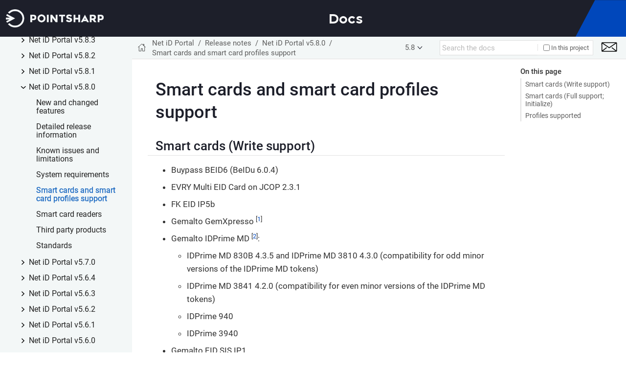

--- FILE ---
content_type: text/html
request_url: https://docs.pointsharp.com/net-id-portal/latest/nip-release-notes/nip-580-smart-cards-support.html
body_size: 15822
content:
<!DOCTYPE html>
<html lang="en">
  <head>
    <meta charset="utf-8">
    <meta name="viewport" content="width=device-width,initial-scale=1">
    <title>Smart cards and smart card profiles support :: Docs</title>
    <link rel="canonical" href="https://docs.pointsharp.com/net-id-portal/latest/nip-release-notes/nip-580-smart-cards-support.html">
    <link rel="prev" href="nip-580-system-requirements.html">
    <link rel="next" href="nip-580-smart-card-readers.html">
    <meta name="generator" content="Antora 3.1.10">
<link rel="stylesheet" href="../../../_/css/site.css">
<script src="../../../_/js/vendor/highlightzoom.js"></script>
    <meta name="page-component" content="net-id-portal">
    <meta name="page-version" content="5.8">
    <meta name="page-url" content="/net-id-portal/latest/nip-release-notes/nip-580-smart-cards-support.html">
    <link rel="stylesheet" href="../../../_/css/vendor/material-components-web.min.css">
    <link rel="stylesheet" href="https://fonts.googleapis.com/icon?family=Material+Icons">
    <link rel="stylesheet" href="../../../_/css/nav.css">
    <link rel="stylesheet" href="../../../_/css/vendor/nav-override.css">
    <link rel="stylesheet" href="../../../_/css/vendor/light.css">
    <link rel="icon" href="../../../_/img/favicon.ico" type="image/x-icon">
  </head>
  <body class="article">
<header class="header">
  <nav class="navbar">
    <div class="navbar-brand">
      <a class="navbar-item" href="https://docs.pointsharp.com"><img src="../../../_/img/header-logo.png" alt="Pointsharp" width="200"></a>
      <a class="navbar-item" href="https://docs.pointsharp.com">Docs</a>
      <button class="navbar-burger" data-target="topbar-nav">
        <span></span>
        <span></span>
        <span></span>
      </button>
    </div>
    <div id="topbar-nav" class="navbar-menu">
      <div class="navbar-end">
      </div>
    </div>
  </nav>
</header>
<div class="body">
<!--ZOOMSTOP-->
<!-- 4711 Zoom search will not index the navigation menu -->
<aside class="nav-container nav-sidebar">
  <nav class="nav" aria-label="Docs">
  
  </nav>
</aside>
<!--ZOOMRESTART-->
<main class="article">
<!--ZOOMSTOP-->
<!-- 4711 Zoom search will not index the toolbar breadcrumbs -->
<div class="toolbar" role="navigation">
<button class="nav-toggle"></button>
  <a href="../../../index.html" class="home-link"></a>
<nav class="breadcrumbs" aria-label="breadcrumbs">
  <ul>
    <li><a href="../index.html">Net iD Portal</a></li>
    <li>    <a href="../nip-release-notes.html">Release notes</a></li>
    <li>    <a href="nip-580-release-notes.html">Net iD Portal v5.8.0</a></li>
    <li>    <a href="nip-580-smart-cards-support.html">Smart cards and smart card profiles support</a></li>
  </ul>
</nav>
<div class="page-versions">
  <button class="version-menu-toggle" title="Show other versions of page">5.8</button>
  <div class="version-menu">
    <a class="version is-current" href="nip-580-smart-cards-support.html">5.8</a>
    <a class="version is-missing" href="../../5.7/what-is-nip.html">5.7</a>
    <a class="version is-missing" href="../../5.6/what-is-nip.html">5.6</a>
  </div>
</div>
      <div class="navbar-item search hide-for-print">
        <div id="search-field" class="field has-filter">
          <input id="search-input" type="text" placeholder="Search the docs">
          <label class="filter checkbox">
            <input type="checkbox" data-facet-filter="component:net-id-portal"> In this project
          </label>
        </div>
      </div>
      <div class="edit-this-page">
  <a
    href="mailto:docs@pointsharp.com?subject=Docs%20feedback&amp;body=Please%20describe%20the%20issue%20you%20found.%0A%0AURL:%20https://docs.pointsharp.com/net-id-portal/latest/nip-release-notes/nip-580-smart-cards-support.html%0ATitle:%20Smart cards and smart card profiles support"
    title="Send email with comments on page content."
    target="_blank" rel="noopener"
  >
    <img alt="email icon" width="42.87" height="20" style="padding: 0 10px 0 0"
      src="[data-uri]"
    />
  </a>
</div>
</div>
<!--ZOOMRESTART-->
<div class="content">
<article class="doc">
<h1 class="page">Smart cards and smart card profiles support</h1>
<div class="sect1">
<h2 id="_smart_cards_write_support"><a class="anchor" href="#_smart_cards_write_support"></a>Smart cards (Write support)</h2>
<div class="sectionbody">
<div class="ulist">
<ul>
<li>
<p>Buypass BEID6 (BeIDu 6.0.4)</p>
</li>
<li>
<p>EVRY Multi EID Card on JCOP 2.3.1</p>
</li>
<li>
<p>FK EID IP5b</p>
</li>
<li>
<p>Gemalto GemXpresso <sup class="footnote" id="_footnote_first">[<a id="_footnoteref_1" class="footnote" href="#_footnotedef_1" title="View footnote.">1</a>]</sup></p>
</li>
<li>
<p>Gemalto IDPrime MD <sup class="footnote">[<a id="_footnoteref_2" class="footnote" href="#_footnotedef_2" title="View footnote.">2</a>]</sup>:</p>
<div class="ulist">
<ul>
<li>
<p>IDPrime MD 830B 4.3.5 and IDPrime MD 3810 4.3.0 (compatibility for odd minor versions of the IDPrime MD tokens)</p>
</li>
<li>
<p>IDPrime MD 3841 4.2.0 (compatibility for even minor versions of the IDPrime MD tokens)</p>
</li>
<li>
<p>IDPrime 940</p>
</li>
<li>
<p>IDPrime 3940</p>
</li>
</ul>
</div>
</li>
<li>
<p>Gemalto EID SIS IP1</p>
</li>
<li>
<p>Gemalto Instant EID IP2 <sup class="footnoteref">[<a class="footnote" href="#_footnotedef_1" title="View footnote.">1</a>]</sup></p>
</li>
<li>
<p>Gemalto Instant EID IP8 <sup class="footnoteref">[<a class="footnote" href="#_footnotedef_1" title="View footnote.">1</a>]</sup></p>
</li>
<li>
<p>Gemalto Instant EID IP9</p>
</li>
<li>
<p>Gemalto Instant IP10 (v4.0.2 and v4.2.0)</p>
</li>
<li>
<p>HID ActivIdentity ActivCard</p>
</li>
<li>
<p>IBM JCOP 21, 31, 41 <sup class="footnoteref">[<a class="footnote" href="#_footnotedef_1" title="View footnote.">1</a>]</sup></p>
</li>
<li>
<p>Oberthur Cosmo v7.0 IAS ECC (v1.0.1 &amp; v2.0) <sup class="footnoteref">[<a class="footnote" href="#_footnotedef_1" title="View footnote.">1</a>]</sup></p>
</li>
<li>
<p>Setec SetCOS 4.3, 4.4, 5.0 <sup class="footnoteref">[<a class="footnote" href="#_footnotedef_1" title="View footnote.">1</a>]</sup></p>
</li>
<li>
<p>Telia EID IP5</p>
</li>
<li>
<p>Tjanstekort EID</p>
</li>
</ul>
</div>
</div>
</div>
<div class="sect1">
<h2 id="_smart_cards_full_support_initialize"><a class="anchor" href="#_smart_cards_full_support_initialize"></a>Smart cards (Full support; Initialize)</h2>
<div class="sectionbody">
<div class="ulist">
<ul>
<li>
<p>Gemalto .NET Smart Card</p>
</li>
<li>
<p>Yubico YubiKey PIV USB tokens:</p>
<div class="ulist">
<ul>
<li>
<p>NEO</p>
</li>
<li>
<p>Version 4 (4, 4C, 4 Nano, 4C Nano)</p>
</li>
<li>
<p>Version 5 (Nano, NFC, 5C, 5C Nano, 5Ci)</p>
</li>
</ul>
</div>
</li>
</ul>
</div>
</div>
</div>
<div class="sect1">
<h2 id="_profiles_supported"><a class="anchor" href="#_profiles_supported"></a>Profiles supported</h2>
<div class="sectionbody">
<div class="ulist">
<ul>
<li>
<p>ISO 7816-15</p>
</li>
<li>
<p>Microsoft Minidriver 4.0, 5.0, 6.0</p>
</li>
<li>
<p>PKCS#15</p>
</li>
</ul>
</div>
</div>
</div>
<div id="footnotes">
<hr>
<div class="footnote" id="_footnotedef_1">
<a href="#_footnoteref_1">1</a>. Cards generally supported but must be verified since there are different variations of the cards.
</div>
<div class="footnote" id="_footnotedef_2">
<a href="#_footnoteref_2">2</a>. Compability with Gemalto minidriver for IDPrime MD not verified, may be differences in implementations.
</div>
</div>
<nav class="pagination">
  <span class="prev"><a href="nip-580-system-requirements.html">System requirements</a></span>
  <span class="next"><a href="nip-580-smart-card-readers.html">Smart card readers</a></span>
</nav>
</article>
<aside class="toc sidebar" data-title="On this page" data-levels="2">
  <div class="toc-menu"></div>
</aside>
</div>
</main>
</div>
<footer class="footer hide-for-print">
  <div class="container">
    <div class="footer-links">
      <div class="col">
        <div class="footer-logo">
          <a href="https://www.pointsharp.com" class="icon">
            <img src="../../../_/img/header-logo.svg" alt="Pointsharp">
          </a>
        </div>
      </div>
      <div class="col">
        <ul>
          <li><span class="heading">Our Company</span></li>
          <li><a href="https://www.pointsharp.com/index.php/about">About</a></li>
          <li><a href="https://www.pointsharp.com/schedule-meeting">Contact</a></li>
        </ul>
      </div>
      <div class="col">
        <ul>
          <li><span class="heading"><a href="https://www.pointsharp.com/support">Support</a></span></li>
          <li><a href="https://support.pointsharp.com/login">SupportSuite</a></li>
          <li><a href="https://service.pointsharp.com/">Service</a></li>
        </ul>
      </div>
      <div class="col">
        <ul class="social-icons">
          <li>
            <a href="https://twitter.com/pointsharp" class="icon">
              <svg width="50px" height="50px" viewBox="32.012 176.622 542.326 437.815"><path d="m574.34 227.46c-19.772 8.474-41.428 15.065-64.025 17.889 22.597-14.123 40.486-35.778 48.96-61.2-21.655 13.182-45.194 21.655-70.615 27.305-20.714-21.655-48.96-34.837-80.972-34.837-61.2 0-111.1 49.902-111.1 111.1 0 8.474 0.942 16.948 2.825 25.422-92.271-5.649-174.18-49.902-229.74-117.69-9.415 16.006-15.065 35.778-15.065 55.551 0 38.603 19.772 72.498 49.902 92.271-17.889-0.942-35.778-5.649-50.843-14.123v0.942c0 53.668 38.603 98.862 89.446 109.22-9.415 2.825-18.831 3.766-29.188 3.766-7.532 0-14.123-0.942-20.714-1.883 14.123 44.252 55.551 76.265 103.57 77.206-37.662 30.129-85.68 48.018-138.41 48.018-9.415 0-17.889-0.941-26.363-1.883 48.96 32.012 107.34 49.902 170.42 49.902 204.31 0 316.36-169.48 316.36-316.36v-14.123c21.656-14.125 40.487-33.897 55.551-56.494z"/></svg>
            </a>
          </li>
          <li>
            <a href="https://www.linkedin.com/company/pointsharp-ab/" class="icon" data-proofer-ignore>
              <svg width="50px" height="50px" viewBox="31.071 119.188 539.537 540.443"><path d="m531.97 119.19h-461.35c-21.655 0-39.545 16.948-39.545 38.603v463.24c0 21.655 17.889 38.603 39.545 38.603h460.41c21.655 0 39.545-16.948 39.545-38.603v-463.24c0.942-21.656-16.947-38.603-38.603-38.603zm-337.07 451.94h-81.914v-243.86h81.914v243.86zm-40.486-276.81c-28.246 0-46.135-18.831-46.135-42.369s17.889-42.369 46.135-42.369 45.194 17.889 45.194 42.369c0.942 23.538-16.948 42.369-45.194 42.369zm335.19 276.81h-81.914v-129.93c0-32.954-12.24-55.551-41.428-55.551-22.597 0-35.778 15.065-41.428 30.129-1.883 5.649-2.825 12.24-2.825 19.772v136.52h-81.914s0.942-221.26 0-243.86h81.914v34.837c11.298-16.948 30.129-40.486 73.44-40.486 53.668 0 94.154 34.837 94.154 110.16l1e-3 138.41zm-168.54-208.08s0.941-0.941 0 0z"/></svg>
            </a>
          </li>
        </ul>
      </div>
    </div>
    <div class="footer-terms">
      <a href="https://docs.pointsharp.com/general/legal_disclaimer.html#_copyright">&copy; 2026, Pointsharp AB, All rights reserved worldwide.</a>|
      <a href="https://www.pointsharp.com/privacy-notice">Privacy notice</a>
    </div>
  </div>
</footer>
<div id="icondefs" hidden>
  <svg xmlns="http://www.w3.org/2000/svg">
    <desc>Octicons v17.0.0 by GitHub - https://primer.style/octicons/ - License: MIT</desc>
    <!-- comment out icon-nav-group symbol to hide the down arrow next to a group -->
    <!-- <symbol id="icon-nav-group" viewBox="0 0 16 16">
      <path d="m12.78 5.345a0.75 0.75 0 0 1 0 1.06l-4.25 4.25a0.75 0.75 0 0 1-1.06 0l-4.25-4.25a0.75 0.75 0 0 1 1.06-1.06l3.72 3.72 3.72-3.72a0.75 0.75 0 0 1 1.06 0z"/>
    </symbol> -->
    <!-- <symbol id="icon-nav-component" viewBox="0 0 16 16">
      <path fill-rule="evenodd" d="M1.543 7.25h2.733c.144-2.074.866-3.756 1.58-4.948.12-.197.237-.381.353-.552a6.506 6.506 0 00-4.666 5.5zm2.733 1.5H1.543a6.506 6.506 0 004.666 5.5 11.13 11.13 0 01-.352-.552c-.715-1.192-1.437-2.874-1.581-4.948zm1.504 0h4.44a9.637 9.637 0 01-1.363 4.177c-.306.51-.612.919-.857 1.215a9.978 9.978 0 01-.857-1.215A9.637 9.637 0 015.78 8.75zm4.44-1.5H5.78a9.637 9.637 0 011.363-4.177c.306-.51.612-.919.857-1.215.245.296.55.705.857 1.215A9.638 9.638 0 0110.22 7.25zm1.504 1.5c-.144 2.074-.866 3.756-1.58 4.948-.12.197-.237.381-.353.552a6.506 6.506 0 004.666-5.5h-2.733zm2.733-1.5h-2.733c-.144-2.074-.866-3.756-1.58-4.948a11.738 11.738 0 00-.353-.552 6.506 6.506 0 014.666 5.5zM8 0a8 8 0 100 16A8 8 0 008 0z"/>
    </symbol> -->
    <symbol id="icon-nav-component" viewBox="0 0 16 16">
      <path d="M6 3l6 5-6 5z"></path>
    </symbol>
    <symbol id="icon-nav-item-toggle" viewBox="0 0 16 16">
      <path d="m5.345 3.22a0.75 0.75 0 0 1 1.06 0l4.25 4.25a0.75 0.75 0 0 1 0 1.06l-4.25 4.25a0.75 0.75 0 0 1-1.06-1.06l3.72-3.72-3.72-3.72a0.75 0.75 0 0 1 0-1.06z" fill-rule="evenodd"/>
    </symbol>
    <symbol id="icon-nav-version" viewBox="0 0 16 16">
      <path d="m12.78 5.345a0.75 0.75 0 0 1 0 1.06l-4.25 4.25a0.75 0.75 0 0 1-1.06 0l-4.25-4.25a0.75 0.75 0 0 1 1.06-1.06l3.72 3.72 3.72-3.72a0.75 0.75 0 0 1 1.06 0z"/>
    </symbol>
  </svg>
</div>
<script src="../../../_/js/vendor/icondefs.js"></script>
<script src="../../../site-navigation-data.js"></script>
<script src="../../../_/js/nav.js"></script>
<script id="site-script" src="../../../_/js/site.js" data-ui-root-path="../../../_"></script>
<script async src="../../../_/js/vendor/highlight.js"></script>
<script src="../../../_/js/vendor/popper.js"></script>
<script src="../../../_/js/vendor/tippy.js"></script>
<script src="../../../_/js/vendor/tippy-def.js"></script>
<script async src="../../../_/js/vendor/medium-zoom.js"></script>
<script type="text/x-mathjax-config">
MathJax.Hub.Config({
  messageStyle: "none",
  tex2jax: { inlineMath: [["\\(", "\\)"]], displayMath: [["\\[", "\\]"]], ignoreClass: "nostem|nolatexmath" },
  asciimath2jax: { delimiters: [["\\$", "\\$"]], ignoreClass: "nostem|noasciimath" },
  TeX: { equationNumbers: { autoNumber: "none" } }
})
MathJax.Hub.Register.StartupHook("AsciiMath Jax Ready", function () {
  MathJax.InputJax.AsciiMath.postfilterHooks.Add(function (data, node) {
    if ((node = data.script.parentNode) && (node = node.parentNode) && node.classList.contains("stemblock")) {
      data.math.root.display = "block"
    }
    return data
  })
})
</script>
<script async src="https://cdnjs.cloudflare.com/ajax/libs/mathjax/2.7.9/MathJax.js?config=TeX-MML-AM_HTMLorMML"></script>
<script src="../../../_/js/vendor/material-components-web.js"></script>
<script>highlight();</script>
<script src="../../../_/js/vendor/lunr.js"></script>
<script src="../../../_/js/search-ui.js" id="search-ui-script" data-site-root-path="../../.." data-snippet-length="100" data-stylesheet="../../../_/css/search.css"></script>
<script async src="../../../search-index.js"></script>
  </body>
</html>

--- FILE ---
content_type: text/css
request_url: https://docs.pointsharp.com/_/css/site.css
body_size: 15094
content:
.main{position:relative}.doc h1::before,.doc h2::before,.doc h3::before,.doc h4::before,.doc h5::before,.doc h6::before{display:block;content:" ";height:130px;margin-top:-130px;visibility:hidden;overflow:hidden}.article-aside{display:none;max-height:calc(100% - 14rem);overflow-y:auto}@media screen and (min-width:1025px){.article-aside{display:block;position:fixed;top:150px;right:0;font-size:15px;border-left:1px dotted #e1e1e1;padding-left:1rem;width:16rem}.article-aside.hidden{display:none}.doc{float:left;width:calc(100% - 22rem)}}.article-aside h3.toc-title{font-size:14px;color:#222;font-weight:700;display:block;padding:0;margin:0 0 5px}.article-aside ol{padding:0;margin:0}.article-aside ol ol li{padding-left:10px}.toc-list,.toc-list-item{list-style:none}.toc-link{display:block;color:#222;text-decoration:none;padding:5px 0 5px 5px;line-height:1.2;font-size:.95em;position:relative;width:100%;font-weight:400;text-overflow:ellipsis;overflow:auto;white-space:normal;cursor:pointer;-webkit-transition:.2s;transition:.2s}.toc-link.is-active-link{font-weight:600;color:#222}#article-toc:not(.is-position-fixed)>.toc-list>.toc-list-item>.toc-link.is-active-link:first-child{font-weight:400;color:#222}.is-collapsed{display:none}i.badge{position:relative;height:1em;font-weight:400;font-style:normal;font-size:.65em;line-height:1.5;vertical-align:middle;margin-left:.5em;margin-right:1.5em;white-space:nowrap}h1 i.badge{line-height:1.4;font-size:.5em}.crumbs i.badge{font-size:1em;line-height:1}i.badge::before{content:"B";display:block;border:0;border-radius:50%;background:#d3d4d5;color:#000;padding:.1em .4em;position:absolute;left:0;top:-.2em;height:1.5em}h1 i.badge::before,h2 i.badge::before,h3 i.badge::before{border-radius:.5rem;padding-top:0;top:-.1em;line-height:1.4}i.badge.deprecated::before{content:"D";background:#ffd4d5}h1 i.badge.deprecated::before,h2 i.badge.deprecated::before,h3 i.badge.deprecated::before{content:"Deprecated"}i.badge.preview::before{content:"P";background:#d3d4ff}h1 i.badge.preview::before,h2 i.badge.preview::before,h3 i.badge.preview::before{content:"Preview"}i.badge.early::before{content:"E";background:#d3d4ff}h1 i.badge.early::before,h2 i.badge.early::before,h3 i.badge.early::before{content:"Early\0000a0Access"}i.badge.plan::before{content:"$";background:#d3ffd4}h1 i.badge.plan::before,h2 i.badge.plan::before,h3 i.badge.plan::before{content:"Plan Feature";white-space:nowrap;padding:0 .5rem}i.badge.tobedeleted::before{content:"\2715";color:#fff;background:#c40233}h1 i.badge.tobedeleted::before,h2 i.badge.tobedeleted::before,h3 i.badge.tobedeleted::before{content:"To\0000a0be\0000a0deleted";color:#fff}i.badge.new::before{content:"\2714";color:#fff;background:#348899}h1 i.badge.new::before,h2 i.badge.new::before,h3 i.badge.new::before{content:"New";color:#fff}i.badge.review::before{content:"R";background:#ffd300}h1 i.badge.review::before,h2 i.badge.review::before,h3 i.badge.review::before{content:"Review"}*,::after,::before{-webkit-box-sizing:inherit;box-sizing:inherit}html{-webkit-box-sizing:border-box;box-sizing:border-box;font-size:1em;height:100%;scroll-behavior:smooth}@media screen and (min-width:1024px){html{font-size:1em}}body{background:#fff;color:#222;font-family:Roboto,sans-serif;line-height:1.15;margin:0;-moz-tab-size:4;-o-tab-size:4;tab-size:4;word-wrap:anywhere}a{text-decoration:none}a:hover{text-decoration:underline}a:active{background-color:none}code,kbd,pre{font-family:Roboto Mono,monospace}b,dt,strong,th{font-weight:600}sub,sup{font-size:75%;line-height:0;position:relative;vertical-align:baseline}sub{bottom:-.25em}sup{top:-.5em}em em{font-style:normal}strong strong{font-weight:400}button{cursor:pointer;font-family:inherit;font-size:1em;line-height:1.15;margin:0}button::-moz-focus-inner{border:none;padding:0}summary{cursor:pointer;-webkit-tap-highlight-color:transparent;outline:none}table{border-collapse:collapse;word-wrap:normal}object[type="image/svg+xml"]:not([width]){width:-webkit-fit-content;width:-moz-fit-content;width:fit-content}::-webkit-input-placeholder{opacity:.5}::-moz-placeholder{opacity:.5}:-ms-input-placeholder{opacity:.5}::-ms-input-placeholder{opacity:.5}::placeholder{opacity:.5}@media (pointer:fine){@supports (scrollbar-width:thin){html{scrollbar-color:#c1c1c1 #fafafa}body *{scrollbar-width:thin;scrollbar-color:#c1c1c1 transparent}}html::-webkit-scrollbar{background-color:#fafafa;height:12px;width:12px}body ::-webkit-scrollbar{height:6px;width:6px}::-webkit-scrollbar-thumb{background-clip:padding-box;background-color:#c1c1c1;border:3px solid transparent;border-radius:12px}body ::-webkit-scrollbar-thumb{border-width:1.75px;border-radius:6px}::-webkit-scrollbar-thumb:hover{background-color:#9c9c9c}}@media screen and (min-width:1024px){.body{display:-webkit-box;display:-ms-flexbox;display:flex}}.breadcrumbs{display:none;-webkit-box-flex:1;-ms-flex:1 1;flex:1 1;padding:0 .5rem 0 .75rem;line-height:1.35}@media screen and (min-width:1024px){.breadcrumbs{display:block}}a+.breadcrumbs{padding-left:.05rem}.breadcrumbs ul{display:-webkit-box;display:-ms-flexbox;display:flex;-ms-flex-wrap:wrap;flex-wrap:wrap;margin:0;padding:0;list-style:none}.breadcrumbs li{display:inline;margin:0}.breadcrumbs li::after{content:"/";padding:0 .5rem}.breadcrumbs li:last-of-type::after{content:none}.fixed-top{position:fixed;top:0;right:0;left:0;z-index:var(--z-index-nav-mobile)}.btn{border-radius:3px;font-family:Source Sans Pro,sans-serif;font-size:1.125rem;padding:5px 15px;border:1px solid #348899;background:#fff;color:#fff}@media screen and (min-width:768px){.btn-primary{padding:8px 25px}}.doc{color:#333;font-size:inherit;-ms-hyphens:auto;hyphens:auto;line-height:1.6;margin:0 auto;max-width:45rem;padding:0 1rem 4rem}@media screen and (min-width:1024px){.doc{-webkit-box-flex:1;-ms-flex:auto;flex:auto;font-size:1.0625rem;margin:0 2rem;max-width:64.125rem;min-width:0}}.doc h1,.doc h2,.doc h3,.doc h4,.doc h5,.doc h6{color:#1d1f2a;font-weight:700;-ms-hyphens:none;hyphens:none;line-height:1.3;margin:1rem 0 0}.doc>h1.page:first-child{font-size:2.25rem;margin:1.5rem 0}@media screen and (min-width:769px){.doc>h1.page:first-child{margin-top:2.5rem}}.doc>h1.page:first-child+aside.toc.embedded{margin-top:-.5rem}.doc>h2#name+.sectionbody{margin-top:1rem}#preamble+.sect1,.doc .sect1+.sect1{margin-top:2rem}.doc h1.sect0{background:#f0f0f0;font-size:1.8em;margin:1.5rem -1rem 0;padding:.5rem 1rem}.doc h2:not(.discrete){border-bottom:1px solid #e1e1e1;margin-left:-1rem;margin-right:-1rem;padding:.4rem 1rem .1rem}.doc h3:not(.discrete),.doc h4:not(.discrete){font-weight:600}.doc h1 .anchor,.doc h2 .anchor,.doc h3 .anchor,.doc h4 .anchor,.doc h5 .anchor,.doc h6 .anchor{position:absolute;text-decoration:none;width:1.75ex;margin-left:-1.5ex;visibility:hidden;font-size:.8em;font-weight:400;padding-top:.05em}.doc h1 .anchor::before,.doc h2 .anchor::before,.doc h3 .anchor::before,.doc h4 .anchor::before,.doc h5 .anchor::before,.doc h6 .anchor::before{content:"\00a7"}.doc h1:hover .anchor,.doc h2:hover .anchor,.doc h3:hover .anchor,.doc h4:hover .anchor,.doc h5:hover .anchor,.doc h6:hover .anchor{visibility:visible}.doc dl,.doc p{margin:0}.doc a{color:#0047bb}.doc a:hover{color:#104d92}.doc a.bare{-ms-hyphens:none;hyphens:none}.doc a.unresolved{color:#d32f2f}.doc i.fa{-ms-hyphens:none;hyphens:none;font-style:normal}.doc .colist>table code,.doc p code,.doc thead code{color:#222;background:#f3f7f7;border-radius:.25em;font-size:.95em;padding:.125em .25em}.doc code,.doc pre{-ms-hyphens:none;hyphens:none}.doc pre{font-size:1rem;line-height:1.5;margin:0}.doc blockquote{margin:0}.doc .paragraph.lead>p{font-size:1.125rem}.doc .right{float:right}.doc .left{float:left}.doc .float-gap.right{margin:0 1rem 1rem 0}.doc .float-gap.left{margin:0 0 1rem 1rem}.doc .float-group::after{content:"";display:table;clear:both}.doc .text-left{text-align:left}.doc .text-center{text-align:center}.doc .text-right{text-align:right}.doc .text-justify{text-align:justify}.doc .stretch{width:100%}.doc .big{font-size:larger}.doc .small{font-size:smaller}.doc .underline{text-decoration:underline}.doc .line-through{text-decoration:line-through}.doc .dlist,.doc .exampleblock,.doc .hdlist,.doc .imageblock,.doc .listingblock,.doc .literalblock,.doc .olist,.doc .paragraph,.doc .partintro,.doc .quoteblock,.doc .sidebarblock,.doc .tabs,.doc .ulist,.doc .verseblock,.doc .videoblock,.doc details,.doc hr{margin:1rem 0 0}.doc .tablecontainer,.doc .tablecontainer+*,.doc :not(.tablecontainer)>table.tableblock,.doc :not(.tablecontainer)>table.tableblock+*,.doc>table.tableblock,.doc>table.tableblock+*{margin-top:1.5rem}.doc .admonitionblock pre,.doc table.tableblock,.doc table.tableblock pre{font-size:.9375rem}.doc p.tableblock+p.tableblock{margin-top:.5rem}.doc td.tableblock>.content{word-wrap:anywhere}.doc td.tableblock>.content>:first-child{margin-top:0}.doc table.tableblock td,.doc table.tableblock th{padding:.5rem}.doc table.tableblock.sticky th{position:sticky;top:7.5rem;background-color:#fff}.doc table.tableblock,.doc table.tableblock>*>tr>*{border:0 solid #7d868c}.doc table.grid-all>*>tr>*{border-width:1px}.doc table.grid-cols>*>tr>*{border-width:0 1px}.doc table.grid-rows>*>tr>*{border-width:1px 0}.doc table.chicago>*>tr>*{border-width:0}.doc table.chicago>thead th,.doc table.grid-all>thead th,.doc table.grid-rows>thead th{border-bottom-width:2.5px}.doc table.frame-all{border-width:1px}.doc table.frame-ends{border-width:1px 0}.doc table.chicago{border-width:2.5px 0}.doc table.frame-sides{border-width:0 1px}.doc table.frame-none>colgroup+*>:first-child>*,.doc table.frame-sides>colgroup+*>:first-child>*{border-top-width:0}.doc table.frame-sides>:last-child>:last-child>*{border-bottom-width:0}.doc table.chicago>*>tr>:first-child,.doc table.frame-ends>*>tr>:first-child,.doc table.frame-none>*>tr>:first-child{border-left-width:0}.doc table.chicago>*>tr>:last-child,.doc table.frame-ends>*>tr>:last-child,.doc table.frame-none>*>tr>:last-child{border-right-width:0}.doc table.stripes-all>tbody>tr,.doc table.stripes-even>tbody>tr:nth-of-type(2n),.doc table.stripes-hover>tbody>tr:hover,.doc table.stripes-odd>tbody>tr:nth-of-type(odd){background:#f3f7f7}.doc table.tableblock>tfoot{background:-webkit-gradient(linear,left top,left bottom,from(#f0f0f0),to(#fff));background:linear-gradient(180deg,#f0f0f0 0,#fff)}.doc .halign-left{text-align:left}.doc .halign-right{text-align:right}.doc .halign-center{text-align:center}.doc .valign-top{vertical-align:top}.doc .valign-bottom{vertical-align:bottom}.doc .valign-middle{vertical-align:middle}.doc .admonitionblock{margin:1.4rem 0 0}.doc .admonitionblock p,.doc .admonitionblock td.content{font-size:1rem}.doc .admonitionblock td.content>:first-child{margin:0}.doc .admonitionblock>table{table-layout:fixed;position:relative;width:100%}.doc .admonitionblock td.content{padding:1rem 1rem .75rem;background:#f3f7f7;width:100%;word-wrap:anywhere}.doc .admonitionblock .icon{position:absolute;top:0;left:0;font-size:.9375rem;padding:0 .5rem;height:1.25rem;line-height:1;font-weight:600;text-transform:uppercase;border-radius:.45rem;-webkit-transform:translate(-.5rem,-50%);transform:translate(-.5rem,-50%)}.doc .admonitionblock.caution .icon{background-color:#a0439c;color:#fff}.doc .admonitionblock.important .icon{background-color:#d32f2f;color:#fff}.doc .admonitionblock.note .icon{background-color:#217ee7;color:#fff}.doc .admonitionblock.tip .icon{background-color:#41af46;color:#fff}.doc .admonitionblock.warning .icon{background-color:#e18114;color:#fff}.doc .admonitionblock .icon i{display:-webkit-inline-box;display:-ms-inline-flexbox;display:inline-flex;-webkit-box-align:center;-ms-flex-align:center;align-items:center;height:100%}.doc .admonitionblock .icon i::after{content:attr(title)}.doc .imageblock,.doc .videoblock{display:-webkit-box;display:-ms-flexbox;display:flex;-webkit-box-orient:vertical;-webkit-box-direction:normal;-ms-flex-direction:column;flex-direction:column;-webkit-box-align:center;-ms-flex-align:center;align-items:center}.doc .imageblock .content{-ms-flex-item-align:stretch;align-self:stretch;text-align:center}.doc .imageblock.text-left,.doc .videoblock.text-left{-webkit-box-align:start;-ms-flex-align:start;align-items:flex-start}.doc .imageblock.text-left .content{text-align:left}.doc .imageblock.text-right,.doc .videoblock.text-right{-webkit-box-align:end;-ms-flex-align:end;align-items:flex-end}.doc .imageblock.text-right .content{text-align:right}.doc .image>img,.doc .image>object,.doc .image>svg,.doc .imageblock img,.doc .imageblock object,.doc .imageblock svg{display:inline-block;height:auto;max-width:100%;vertical-align:top}.doc .image:not(.left):not(.right)>img{margin-top:-.2em}.doc .videoblock iframe{max-width:100%;vertical-align:middle}#preamble .abstract blockquote{background:#f0f0f0;border-left:5px solid #e1e1e1;color:#4a4a4a;font-size:1rem;padding:.75em 1em}.doc .quoteblock,.doc .verseblock{background:#f3f7f7;border-left:5px solid #5d5d5d;color:#5d5d5d}.doc .quoteblock{padding:.25rem 2rem 1.25rem}.doc .quoteblock .attribution{color:#8e8e8e;font-size:.9375rem;margin-top:.75rem}.doc .quoteblock blockquote{margin-top:1rem}.doc .quoteblock .paragraph{font-style:italic}.doc .quoteblock cite{padding-left:1em}.doc table.tableblock .paragraph{margin:0;padding:0}.doc .olist .admonitionblock,.doc .ulist .admonitionblock,.doc table.tableblock .admonitionblock{padding:0}.doc ol,.doc ul{margin:0;padding:0 0 0 2rem}.doc ol.none,.doc ol.unnumbered,.doc ol.unstyled,.doc ul.checklist,.doc ul.no-bullet,.doc ul.none,.doc ul.unstyled{list-style-type:none}.doc ol.unnumbered,.doc ul.no-bullet{padding-left:1.25rem}.doc ol.unstyled,.doc ul.unstyled{padding-left:0}.doc ul.circle{list-style-type:circle}.doc ul.disc{list-style-type:disc}.doc ul.square{list-style-type:square}.doc ol.arabic{list-style-type:decimal}.doc ul.circle ul:not([class]),.doc ul.disc ul:not([class]),.doc ul.square ul:not([class]){list-style:inherit}.doc ol.decimal{list-style-type:decimal-leading-zero}.doc ol.loweralpha{list-style-type:lower-alpha}.doc ol.upperalpha{list-style-type:upper-alpha}.doc ol.lowerroman{list-style-type:lower-roman}.doc ol.upperroman{list-style-type:upper-roman}.doc ol.lowergreek{list-style-type:lower-greek}.doc ul.checklist{padding-left:1.75rem}.doc ul.checklist p>i.fa-check-square-o:first-child,.doc ul.checklist p>i.fa-square-o:first-child{display:-webkit-inline-box;display:-ms-inline-flexbox;display:inline-flex;-webkit-box-pack:center;-ms-flex-pack:center;justify-content:center;width:1.25rem;margin-left:-1.25rem}.doc ul.checklist i.fa-check-square-o::before{content:"\2713"}.doc ul.checklist i.fa-square-o::before{content:"\274f"}.doc .dlist .dlist,.doc .dlist .olist,.doc .dlist .ulist,.doc .olist .dlist,.doc .olist .olist,.doc .olist .ulist,.doc .olist li+li,.doc .ulist .dlist,.doc .ulist .olist,.doc .ulist .ulist,.doc .ulist li+li{margin-top:.5rem}.doc .admonitionblock .listingblock,.doc .olist .listingblock,.doc .ulist .listingblock{padding:0}.doc .admonitionblock .title,.doc .exampleblock .title,.doc .imageblock .title,.doc .listingblock .title,.doc .literalblock .title,.doc .openblock .title,.doc .tableblock caption,.doc .videoblock .title{color:#5d5d5d;font-size:1rem;font-style:italic;font-weight:600;-ms-hyphens:none;hyphens:none;letter-spacing:.01em;padding-bottom:.075rem}.doc .tableblock caption{text-align:left}.doc .olist .title,.doc .ulist .title{font-style:italic;font-weight:600;margin-bottom:.25rem}.doc .imageblock .title{margin-top:.5rem;padding-bottom:0}.doc .admonitionblock .title+.paragraph{margin-top:0}.doc details{margin-left:1rem}.doc details>summary{display:block;position:relative;line-height:1.6;margin-bottom:.5rem}.doc details>summary::-webkit-details-marker{display:none}.doc details>summary::before{content:"";border:solid transparent;border-left:solid;border-width:.3em 0 .3em .5em;position:absolute;top:.5em;left:-1rem;-webkit-transform:translateX(15%);transform:translateX(15%)}.doc details[open]>summary::before{border-color:currentColor transparent transparent;border-width:.5rem .3rem 0;-webkit-transform:translateY(15%);transform:translateY(15%)}.doc details>summary::after{content:"";width:1rem;height:1em;position:absolute;top:.3em;left:-1rem}.doc details.result{margin-top:.25rem}.doc details.result>summary{color:#5d5d5d;font-style:italic;margin-bottom:0}.doc details.result>.content{margin-left:-1rem}.doc .exampleblock>.content,.doc details.result>.content{background:#fff;border:.25rem solid #5d5d5d;border-radius:.5rem;padding:.75rem}.doc .exampleblock>.content::after,.doc details.result>.content::after{content:"";display:table;clear:both}.doc .exampleblock>.content>:first-child,.doc details>.content>:first-child{margin-top:0}.doc .sidebarblock{background:#e1e1e1;border-radius:.75rem;padding:.75rem 1.5rem}.doc .sidebarblock>.content>.title{font-size:1.40625rem;font-weight:600;line-height:1.3;margin-bottom:-.3em;text-align:center}.doc .sidebarblock>.content>:not(.title):first-child{margin-top:0}.doc .listingblock.wrap pre,.doc .tableblock pre{white-space:pre-wrap}.doc pre.highlight code,.doc pre:not(.highlight){background:#f3f7f7;-webkit-box-shadow:inset 0 0 1.75px #e1e1e1;box-shadow:inset 0 0 1.75px #e1e1e1;display:block;overflow-x:auto;padding:.875em;white-space:pre-wrap;word-break:break-word;overflow-wrap:normal;word-wrap:normal}.doc .listingblock>.content{position:relative}.doc .source-toolbox{display:-webkit-box;display:-ms-flexbox;display:flex;visibility:hidden;position:absolute;top:.25rem;right:.5rem;color:grey;font-family:Roboto,sans-serif;font-size:.8125rem;line-height:1;-webkit-user-select:none;-moz-user-select:none;-ms-user-select:none;user-select:none;white-space:nowrap;z-index:1}.doc .listingblock:hover .source-toolbox{visibility:visible}.doc .source-toolbox .source-lang{text-transform:uppercase;letter-spacing:.075em}.doc .source-toolbox>:not(:last-child)::after{content:"|";letter-spacing:0;padding:0 1ch}.doc .source-toolbox .copy-button{display:-webkit-box;display:-ms-flexbox;display:flex;-webkit-box-orient:vertical;-webkit-box-direction:normal;-ms-flex-direction:column;flex-direction:column;-webkit-box-align:center;-ms-flex-align:center;align-items:center;background:none;border:none;color:inherit;outline:none;padding:0;font-size:inherit;line-height:inherit;width:1em;height:1em}.doc .source-toolbox .copy-icon{-webkit-box-flex:0;-ms-flex:none;flex:none;width:inherit;height:inherit}.doc .source-toolbox img.copy-icon{-webkit-filter:invert(50.2%);filter:invert(50.2%)}.doc .source-toolbox .copy-icon svg{fill:currentColor}.doc .source-toolbox .copy-toast{position:relative;display:-webkit-inline-box;display:-ms-inline-flexbox;display:inline-flex;-webkit-box-pack:center;-ms-flex-pack:center;justify-content:center;margin-top:1em;background-color:#333;border-radius:.25em;padding:.5em;color:#fff;cursor:auto;opacity:0;-webkit-transition:opacity .5s ease .5s;transition:opacity .5s ease .5s}.doc .source-toolbox .copy-toast::after{content:"";position:absolute;top:0;width:1em;height:1em;border:.55em solid transparent;border-left-color:#333;-webkit-transform:rotate(-90deg) translateX(50%) translateY(50%);transform:rotate(-90deg) translateX(50%) translateY(50%);-webkit-transform-origin:left;transform-origin:left}.doc .source-toolbox .copy-button.clicked .copy-toast{opacity:1;-webkit-transition:none;transition:none}.doc .language-console .hljs-meta{-webkit-user-select:none;-moz-user-select:none;-ms-user-select:none;user-select:none}.doc .dlist dt{font-style:italic}.doc .dlist dd{margin:0 0 0 1.5rem}.doc .dlist dd+dt,.doc .dlist dd>p:first-child{margin-top:.5rem}.doc td.hdlist1,.doc td.hdlist2{padding:.5rem 0 0;vertical-align:top}.doc tr:first-child>.hdlist1,.doc tr:first-child>.hdlist2{padding-top:0}.doc td.hdlist1{font-weight:600;padding-right:.25rem}.doc td.hdlist2{padding-left:.25rem}.doc .colist{font-size:1rem;margin:.25em 0 -.25rem}.doc .colist>table>tbody>tr>:first-child,.doc .colist>table>tr>:first-child{padding:.2em .5rem 0;vertical-align:top}.doc .colist>table>tbody>tr>:last-child,.doc .colist>table>tr>:last-child{padding:.25rem 0}.doc .conum[data-value]{border:1px solid;border-radius:100%;display:inline-block;font-family:Roboto,sans-serif;font-size:.84375rem;font-style:normal;line-height:1.2;text-align:center;width:1.25em;height:1.25em;letter-spacing:-.25ex;text-indent:-.25ex}.doc .conum[data-value]::after{content:attr(data-value)}.doc .conum[data-value]+b{display:none}.doc hr{border:solid #e1e1e1;border-width:2px 0 0;height:0}.doc b.button{white-space:nowrap}.doc b.button::before{content:"[";padding-right:.25em}.doc b.button::after{content:"]";padding-left:.25em}.doc kbd{display:inline-block;font-size:.75rem;background:#f3f7f7;border:1px solid #c1c1c1;border-radius:.25em;-webkit-box-shadow:0 1px 0 #c1c1c1,0 0 0 .1em #fff inset;box-shadow:0 1px 0 #c1c1c1,inset 0 0 0 .1em #fff;padding:.25em .5em;vertical-align:text-bottom;white-space:nowrap}.doc .keyseq,.doc kbd{line-height:1}.doc .keyseq{font-size:1rem}.doc .keyseq kbd{margin:0 .125em}.doc .keyseq kbd:first-child{margin-left:0}.doc .keyseq kbd:last-child{margin-right:0}.doc .menuseq,.doc .path{-ms-hyphens:none;hyphens:none}.doc .menuseq i.caret::before{content:"\203a";font-size:1.1em;font-weight:600;line-height:.90909}.doc :not(pre).nowrap{white-space:nowrap}.doc .nobreak{-ms-hyphens:none;hyphens:none;word-wrap:normal}.doc :not(pre).pre-wrap{white-space:pre-wrap}#footnotes{font-size:.85em;line-height:1.5;margin:2rem -.5rem 0}.doc td.tableblock>.content #footnotes{margin:2rem 0 0}#footnotes hr{border-top-width:1px;margin-top:0;width:20%}#footnotes .footnote{margin:.5em 0 0 1em}#footnotes .footnote+.footnote{margin-top:.25em}#footnotes .footnote>a:first-of-type{display:inline-block;margin-left:-2em;text-align:right;width:1.5em}.listingblock.terminal .content .highlightjs.highlight code,.literalblock.terminal .content pre{background:#1d1f2a;color:#f5f7f8}.card-section::after{content:"";background-image:var(--card-icon);background-repeat:no-repeat;background-size:contain;display:inline-block;vertical-align:middle}.card-section,.card-section .sectionbody{display:grid;grid-template-columns:repeat(auto-fill,minmax(240px,1fr));grid-gap:1rem;margin-top:1rem}.card-section-2col,.card-section-2col .sectionbody{grid-template-columns:repeat(auto-fill,minmax(calc(max(50% - .5rem, 250px)),1fr))}.card-section .sectionbody>:not(.card),.card-section>:not(.card){grid-column:1/-1}.card{max-height:15rem;height:15rem}.card .content,.card .paragraph,.card p{display:inline}.card-body,.card-title{display:block}.card a{border-radius:.3rem;color:inherit;text-decoration:none;font-size:.9rem;font-weight:400;display:-webkit-inline-box;display:-ms-inline-flexbox;display:inline-flex;-webkit-box-orient:vertical;-webkit-box-direction:normal;-ms-flex-direction:column;flex-direction:column;-ms-flex-pack:distribute;justify-content:space-around;padding:1.2rem;text-align:left;height:100%;width:100%}.card a .card-title{font-family:var(--heading);font-weight:700;font-size:1rem;line-height:1.4}.card a .card-body{-ms-hyphens:initial;hyphens:manual}.card a .card-content-overflow{--max-lines:5;max-height:calc(1.4rem*var(--max-lines));overflow:hidden}.card-index a{border:2px solid #ebf2f2;position:relative;overflow:hidden;text-decoration:none}.card-index a .card-title{font-size:1.2em;text-align:center;-ms-hyphens:initial;hyphens:manual}.card-index a::before{-webkit-transition:all .2s,-webkit-transform .2s;transition:all .2s,-webkit-transform .2s;transition:all .2s,transform .2s;transition:all .2s,transform .2s,-webkit-transform .2s;-webkit-transform:translateY(0);transform:translateY(0);position:relative;-webkit-box-shadow:none;box-shadow:none;top:0}.card-index a:hover{border:2px solid #99b5e4;background-color:#99b5e4;color:var(--color-focused);top:-3px;-webkit-box-shadow:0 1px 2px 0 #2e2e2e;box-shadow:0 1px 2px 0 #2e2e2e}.card-secondary a{border:1px solid #e9e9ed;color:#556}.card-secondary a:hover{border-color:#dfdfe0}.footer{background-color:#1d1f2a;color:#fff;padding:2.5rem 0;position:relative;z-index:2}.footer a{color:inherit;position:relative;text-decoration:none}.footer a::after{content:"";position:absolute;bottom:-3px;left:0;right:0;height:1px;background-color:#fff;-webkit-transform:scale3d(0,.9999,.9999);transform:scale3d(0,.9999,.9999);-webkit-transition:-webkit-transform .3s;transition:-webkit-transform .3s;transition:transform .3s;transition:transform .3s,-webkit-transform .3s}.footer a.btn::after,.footer a.icon::after{content:none}.footer a:focus::after,.footer a:hover::after{-webkit-transform:scale3d(1,.9999,.9999);transform:scale3d(1,.9999,.9999);-webkit-transition-timing-function:cubic-bezier(.4,0,.2,1);transition-timing-function:cubic-bezier(.4,0,.2,1)}.footer-links{display:-webkit-box;display:-ms-flexbox;display:flex;-ms-flex-wrap:wrap;flex-wrap:wrap;max-width:73.75rem;margin:0 auto;padding-bottom:2rem}.footer-links .col{-ms-flex-preferred-size:33.3333%;flex-basis:33.3333%;padding-top:.625rem}.footer-links .col:first-child{padding:0 0 1.25rem}.footer-links .col:first-child,.footer-links .col:nth-child(5){-ms-flex-preferred-size:100%;flex-basis:100%}.footer-logo{padding:1rem 0;width:220px}.footer-logo img{width:100%;vertical-align:top}.footer-links p.address{font-weight:300;margin:0;white-space:pre-wrap}.footer-links a.white-btn{background-color:#fff;color:#1d1f2a;margin:1rem 0;display:inline-block;padding:1rem 3.5rem;border:2px solid #fff;font-weight:700;font-size:1.125rem;letter-spacing:-.025em;position:relative;-webkit-transition:background-color .3s,color .3s;transition:background-color .3s,color .3s;float:left}.footer-links a.white-btn:focus,.footer-links a.white-btn:hover{background-color:#1d1f2a;color:#fff}.footer-links a.btn~a{display:inline-block;font-weight:700;float:left;clear:left}.footer-links ul{font-size:.875rem;line-height:1;list-style:none;margin:0;padding:0;text-transform:uppercase}.footer-links li{padding:0 1rem .625rem 0}.footer-links li .heading{color:#fff;font-weight:700}.footer-links li .heading,.footer-links li a{line-height:1.7}.footer-links li a{font-size:.8125rem}.footer-links .social-icons{display:-webkit-box;display:-ms-flexbox;display:flex;-webkit-box-pack:center;-ms-flex-pack:center;justify-content:center;-ms-flex-wrap:wrap;flex-wrap:wrap;margin-top:-4px}.footer-links .social-icons li{display:inline-block;padding:0}.footer-links .social-icons a{display:-webkit-box;display:-ms-flexbox;display:flex;-webkit-box-align:center;-ms-flex-align:center;align-items:center;-webkit-box-pack:center;-ms-flex-pack:center;justify-content:center;width:45px;height:45px;margin:0 .125rem;border-radius:50%;-webkit-transition:background-color .3s ease-in-out;transition:background-color .3s ease-in-out}.footer-links .social-icons svg{fill:#fff;width:35px;height:29px;-webkit-transition:fill .3s ease-in-out;transition:fill .3s ease-in-out}.footer-links .social-icons a:focus,.footer-links .social-icons a:hover{background-color:#fff}.footer-links .social-icons a:focus svg,.footer-links .social-icons a:hover svg{fill:#1d1f2a}.footer-terms{font-size:.875rem;line-height:1;border-top:1px solid #fff;padding:2.125rem 0 .3125rem;max-width:71.25rem;margin:0 auto;text-align:center}.footer-terms span{display:block}.footer-terms a{font-weight:300;display:inline-block;margin:.625rem .3125rem}@media screen and (min-width:769px){.footer-links .col{-ms-flex-preferred-size:22%;flex-basis:22%}.footer-links .col:first-child{-ms-flex-preferred-size:34%;flex-basis:34%}.footer-links .col:nth-child(5){-ms-flex-preferred-size:100%;flex-basis:100%}.footer-links li{padding-bottom:1.5rem}.footer-terms span{display:inline-block;margin-right:.5rem}.footer-terms a{display:inline-block;margin-right:1rem}}@media screen and (min-width:1024px){footer.footer{padding:.75rem 0 2.125rem}.footer-links{padding-top:2rem}.footer-links .col{-ms-flex-preferred-size:17%;flex-basis:17%}.footer-links .col:first-child{-ms-flex-preferred-size:27%;flex-basis:27%;padding:0 1.25rem}.footer-links .col:nth-child(2){-ms-flex-preferred-size:16%;flex-basis:16%}.footer-links .col:nth-child(5){-ms-flex-preferred-size:23%;flex-basis:23%}.footer-links li a{font-size:inherit}.footer-links .social-icons{-webkit-box-pack:end;-ms-flex-pack:end;justify-content:flex-end;padding-right:.75rem}.footer-terms{text-align:left}.footer-terms span{margin-left:.125rem}}@media screen and (min-width:1200px){.footer-links .social-icons a{width:52px;height:52px}.footer-links .social-icons svg{width:50px}}html.is-clipped--navbar{overflow-y:hidden}body{padding-top:4.6875rem}.navbar{background-image:url(../img/header-intranet.svg);background-repeat:no-repeat;background-position:100% 0;background-color:#1d1f2a;color:#fff;font-size:1rem;height:4.6875rem;position:fixed;top:0;width:100%;z-index:4}.navbar a{text-decoration:none}.navbar-brand{display:-webkit-box;display:-ms-flexbox;display:flex;-webkit-box-flex:1;-ms-flex:auto;flex:auto;padding-left:.75rem}.navbar-brand img{height:64.75%}.navbar-brand .navbar-item{color:#fff}.navbar-brand .navbar-item:first-child{-ms-flex-item-align:center;align-self:center;padding:0;font-size:1.375rem;-ms-flex-wrap:wrap;flex-wrap:wrap;line-height:1}.navbar-brand .navbar-item:first-child a{color:inherit;word-wrap:normal}.navbar-brand .navbar-item:first-child :not(:last-child){padding-right:.375rem}.navbar-brand .navbar-item.search{-webkit-box-flex:1;-ms-flex:auto;flex:auto;-webkit-box-pack:end;-ms-flex-pack:end;justify-content:flex-end}#search-input:disabled{background-color:#dbdbdb;cursor:not-allowed;pointer-events:all!important}#search-input:disabled::-webkit-input-placeholder{color:#4c4c4c}#search-input:disabled::-moz-placeholder{color:#4c4c4c}#search-input:disabled:-ms-input-placeholder{color:#4c4c4c}#search-input:disabled::-ms-input-placeholder{color:#4c4c4c}#search-input:disabled::placeholder{color:#4c4c4c}#search-input:focus{outline:none}.navbar-burger{color:#fff;background:none;border:none;outline:none;line-height:1;height:4.6875rem;position:relative;width:2.75rem;margin-left:auto;padding:0}.navbar-burger span{background:#fff;display:block;height:1px;left:50%;margin-left:-7px;position:absolute;top:50%;width:15px}.navbar-burger span:first-child{margin-top:-6px}.navbar-burger span:nth-child(2){margin-top:-1px}.navbar-burger span:nth-child(3){margin-top:4px}.navbar-burger.is-active span:first-child{margin-left:-5px;-webkit-transform:rotate(45deg);transform:rotate(45deg);-webkit-transform-origin:left top;transform-origin:left top}.navbar-burger.is-active span:nth-child(2){opacity:0}.navbar-burger.is-active span:nth-child(3){margin-left:-5px;-webkit-transform:rotate(-45deg);transform:rotate(-45deg);-webkit-transform-origin:left bottom;transform-origin:left bottom}@media screen and (min-width:1024px){.navbar-end .navbar-link,.navbar-end>.navbar-item{color:#fff}.navbar-end .navbar-link:hover,.navbar-end>a.navbar-item:hover{background:#296c7a;color:#fff}.navbar-end .navbar-link::after{border-color:#fff}.navbar-item.has-dropdown:hover .navbar-link{background:#296c7a;color:#fff}}.navbar-item,.navbar-link{color:#fff;display:block;line-height:1.6;padding:.5rem 1rem;position:relative}.navbar-item{-webkit-box-flex:0;-ms-flex:none;flex:none}.navbar-item.has-dropdown{padding:0}.navbar-item .icon{width:1.1rem;height:1.1rem;display:block}.navbar-link{padding-right:2.5em}.navbar-dropdown .navbar-item{padding-left:1.5rem;padding-right:1.5rem}.navbar-dropdown .navbar-item.has-label{display:-webkit-box;display:-ms-flexbox;display:flex;-webkit-box-pack:justify;-ms-flex-pack:justify;justify-content:space-between}.navbar-dropdown .navbar-item small{color:#8e8e8e;font-size:.75rem}.navbar-divider{background-color:#e1e1e1;border:none;height:1px;margin:.25rem 0}.navbar .button{display:-webkit-inline-box;display:-ms-inline-flexbox;display:inline-flex;-webkit-box-align:center;-ms-flex-align:center;align-items:center;background:#fff;border:1px solid #e1e1e1;border-radius:.15rem;height:1.75rem;color:#222;padding:0 .75em;white-space:nowrap}@media screen and (max-width:1023px){.navbar-brand{height:inherit}.navbar-brand .navbar-item{-webkit-box-align:center;-ms-flex-align:center;align-items:center;display:-webkit-box;display:-ms-flexbox;display:flex}.navbar-menu{background:#fff;-webkit-box-shadow:0 8px 16px rgba(10,10,10,.1);box-shadow:0 8px 16px rgba(10,10,10,.1);max-height:calc(100vh - 4.6875rem);overflow-y:auto;-ms-scroll-chaining:none;overscroll-behavior:none;padding:.5rem 0}.navbar-menu:not(.is-active){display:none}.navbar-menu .navbar-link:hover,.navbar-menu a.navbar-item:hover{background-color:#f5f5f5}}@media screen and (min-width:1024px){.navbar,.navbar-end,.navbar-menu{-webkit-box-align:stretch;-ms-flex-align:stretch;align-items:stretch;display:-webkit-box;display:-ms-flexbox;display:flex}.navbar-burger{display:none}.navbar-item,.navbar-link{-webkit-box-align:center;-ms-flex-align:center;align-items:center;display:-webkit-box;display:-ms-flexbox;display:flex}.navbar-item.has-dropdown{-webkit-box-align:stretch;-ms-flex-align:stretch;align-items:stretch}.navbar-item.is-hoverable:hover .navbar-dropdown{display:block}.navbar-link::after{border-width:0 0 1px 1px;border-style:solid;content:" ";display:block;height:.5em;pointer-events:none;position:absolute;-webkit-transform:rotate(-45deg);transform:rotate(-45deg);width:.5em;margin-top:-.375em;right:1.125em;top:50%}.navbar-menu{-webkit-box-flex:1;-ms-flex-positive:1;flex-grow:1}.navbar-end{-webkit-box-pack:end;-ms-flex-pack:end;justify-content:flex-end;margin-left:auto}.navbar-dropdown{background-color:#fff;border:1px solid #e1e1e1;border-top:none;border-radius:0 0 .25rem .25rem;display:none;top:100%;left:0;min-width:100%;position:absolute}.navbar-dropdown .navbar-item{padding:.5rem 1rem;white-space:nowrap}.navbar-dropdown .navbar-item small{position:relative;right:-2rem}.navbar-dropdown .navbar-item:last-child{border-radius:inherit}.navbar-dropdown a.navbar-item{padding-right:3rem}.navbar-dropdown.is-right{left:auto;right:0}.navbar-dropdown a.navbar-item:hover{background-color:#f5f5f5}}

/*! Adapted from the GitHub style by Vasily Polovnyov <vast@whiteants.net> */.hljs-comment,.hljs-quote{color:#998;font-style:italic}.hljs-keyword,.hljs-selector-tag,.hljs-subst{color:#333;font-weight:600}.hljs-literal,.hljs-number,.hljs-tag .hljs-attr,.hljs-template-variable,.hljs-variable{color:teal}.hljs-doctag,.hljs-string{color:#d14}.hljs-section,.hljs-selector-id,.hljs-title{color:#900;font-weight:600}.hljs-subst{font-weight:400}.hljs-class .hljs-title,.hljs-type{color:#458;font-weight:600}.hljs-attribute,.hljs-name,.hljs-tag{color:navy;font-weight:400}.hljs-link,.hljs-regexp{color:#009926}.hljs-bullet,.hljs-symbol{color:#990073}.hljs-built_in,.hljs-builtin-name{color:#0086b3}.hljs-meta{color:#999;font-weight:600}.hljs-deletion{background:#fdd}.hljs-addition{background:#dfd}.hljs-emphasis{font-style:italic}.hljs-strong{font-weight:600}body.-toc aside.toc.sidebar{display:none}@media screen and (max-width:1023px){aside.toc.sidebar{display:none}main>.content{overflow-x:auto}}@media screen and (min-width:1024px){main{-webkit-box-flex:1;-ms-flex:auto;flex:auto;min-width:0}main>.content{display:-webkit-box;display:-ms-flexbox;display:flex}aside.toc.embedded{display:none}aside.toc.sidebar{-webkit-box-flex:0;-ms-flex:0 0 10.125rem;flex:0 0 10.125rem}}@media screen and (min-width:1216px){aside.toc.sidebar{-ms-flex-preferred-size:13.5rem;flex-basis:13.5rem}}.nav-container{position:fixed;top:4.6875rem;left:0;width:100%;font-size:1.0625rem;z-index:1;visibility:hidden}@media screen and (min-width:769px){.nav-container{width:16.875rem}}@media screen and (min-width:1024px){.nav-container{font-size:.96875rem;-webkit-box-flex:0;-ms-flex:none;flex:none;position:static;top:0;visibility:visible}}.nav-container.is-active{visibility:visible}.nav{background:#f3f7f7;position:relative;top:2.8125rem;height:calc(100vh - 7.5rem)}@media screen and (min-width:769px){.nav{-webkit-box-shadow:.5px 0 3px #c1c1c1;box-shadow:.5px 0 3px #c1c1c1}}@media screen and (min-width:1024px){.nav{top:4.6875rem;-webkit-box-shadow:none;box-shadow:none;position:sticky;height:calc(100vh - 4.6875rem)}}.nav a{color:inherit}.nav .panels{display:-webkit-box;display:-ms-flexbox;display:flex;-webkit-box-orient:vertical;-webkit-box-direction:normal;-ms-flex-direction:column;flex-direction:column;height:inherit}html.is-clipped--nav{overflow-y:hidden}.nav-panel-menu{overflow-y:scroll;-ms-scroll-chaining:none;overscroll-behavior:none;height:calc(100% - 2.8125rem)}@media screen and (min-width:1024px){.nav-panel-menu{height:calc(100vh - 7.5rem)}}.nav-panel-menu:only-child{height:100%}.nav-panel-menu:not(.is-active) .nav-menu{opacity:.75}.nav-panel-menu:not(.is-active)::after{content:"";background:rgba(0,0,0,.5);display:block;position:absolute;top:0;right:0;bottom:0;left:0}.nav-menu{-webkit-box-flex:1;-ms-flex-positive:1;flex-grow:1;min-height:0;width:100%;padding:.5rem .75rem;line-height:1.35;position:relative}.nav-menu h3.title{color:#424242;font-size:inherit;font-weight:600;margin:0;padding:.25em 0 .125em}.nav-list{list-style:none;margin:0 0 0 .75rem;padding:0}.nav-menu>.nav-list{margin-bottom:.5rem}.nav-item{margin-top:.5em}.nav-item-toggle~.nav-list{padding-bottom:.125rem}.nav-item[data-depth="0"]>.nav-list:first-child{display:block;margin:0}.nav-item:not(.is-active)>.nav-list{display:none}.nav-item-toggle{background:transparent url(../img/caret.svg) no-repeat 50%/50%;border:none;outline:none;line-height:inherit;padding:0;position:absolute;height:1.35em;width:1.35em;margin-top:-.05em;margin-left:-1.35em}.nav-item.is-active>.nav-item-toggle{-webkit-transform:rotate(90deg);transform:rotate(90deg)}.is-current-page>.nav-link,.is-current-page>.nav-text{font-weight:600}.nav-panel-explore{background:#f3f7f7;display:-webkit-box;display:-ms-flexbox;display:flex;-webkit-box-orient:vertical;-webkit-box-direction:normal;-ms-flex-direction:column;flex-direction:column;position:absolute;top:0;right:0;bottom:0;left:0}.nav-panel-explore:not(:first-child){top:auto;max-height:calc(50% + 2.8125rem)}.nav-panel-explore .context{font-size:.9375rem;-ms-flex-negative:0;flex-shrink:0;color:#5d5d5d;-webkit-box-shadow:0 -1px 0 #e1e1e1;box-shadow:0 -1px 0 #e1e1e1;padding:0 .5rem;display:-webkit-box;display:-ms-flexbox;display:flex;-webkit-box-align:center;-ms-flex-align:center;align-items:center;-webkit-box-pack:justify;-ms-flex-pack:justify;justify-content:space-between;line-height:1;height:2.8125rem}.nav-panel-explore:not(:first-child) .context{cursor:pointer}.nav-panel-explore .context .version{padding-right:.25rem}.nav-panel-explore:not(:first-child) .context .version::after{content:"";background:url(../img/octicons-16.svg#view-chevron-down) no-repeat center right -.15em/1em 1em;-webkit-filter:var(--nav-muted-icon-filter);filter:var(--nav-muted-icon-filter);padding-right:1.25em;margin-right:-.25rem}.nav-panel-explore .components{line-height:1.35;-webkit-box-flex:1;-ms-flex-positive:1;flex-grow:1;-webkit-box-shadow:inset 0 1px 5px #e1e1e1;box-shadow:inset 0 1px 5px #e1e1e1;background:#f0f0f0;padding:.75rem .75rem 0;margin:0;-ms-scroll-chaining:none;overscroll-behavior:none;max-height:100%;display:block}.nav-panel-explore:not(.is-active) .components{display:none}.nav-panel-explore .component{display:-webkit-box;display:-ms-flexbox;display:flex;-webkit-box-pack:justify;-ms-flex-pack:justify;justify-content:space-between;-webkit-box-align:start;-ms-flex-align:start;align-items:flex-start}.nav-panel-explore .component+.component{margin-top:.75rem}.nav-panel-explore .component:last-child{margin-bottom:.75rem}.nav-panel-explore .component .title{font-weight:600;text-indent:.375rem hanging}.nav-panel-explore .component .title:not(:only-child){max-width:66.66%}.nav-panel-explore .versions{display:-webkit-box;display:-ms-flexbox;display:flex;-webkit-box-pack:end;-ms-flex-pack:end;justify-content:flex-end;-ms-flex-wrap:wrap;flex-wrap:wrap;padding-left:0;margin:-.125rem -.375rem 0 .375rem;line-height:1;list-style:none}.nav-panel-explore .component .version{margin:.375rem .375rem 0 0}.nav-panel-explore .component .version a{background:#c1c1c1;border-radius:.25rem;white-space:nowrap;padding:.25em .5em;display:inherit;opacity:.75}.nav-panel-explore .component .is-current a{background:#424242;color:#f0f0f0;font-weight:600;opacity:1}.nav-menu-toggle{display:inline-block;width:1.25rem;height:1.25rem;padding:0;margin:0;border:0;background:transparent;background-image:url(../img/caret.svg);background-repeat:no-repeat;background-position:50%;background-size:1rem 1rem;opacity:.8}.nav-menu-toggle:hover{opacity:1}.nav-menu-toggle.is-active{-webkit-transform:rotate(90deg);transform:rotate(90deg)}.nav-menu-toggle.is-hidden{display:none}.page-languages{display:none;margin-right:.7rem;position:relative;line-height:1}@media screen and (min-width:1024px){.page-languages{display:-webkit-box;display:-ms-flexbox;display:flex;-webkit-box-pack:end;-ms-flex-pack:end;justify-content:flex-end}}.page-languages .language-menu-toggle{color:inherit;background:url(../img/chevron.svg) no-repeat;background-position:right .5rem top 50%;background-size:auto .75em;border:none;outline:none;line-height:inherit;padding:.5rem 1.5rem .5rem .5rem;position:relative;z-index:3}.page-languages .language-menu{-webkit-box-flex:1;-ms-flex:1 1 auto;flex:1 1 auto;display:-webkit-box;display:-ms-flexbox;display:flex;min-width:100%;-webkit-box-orient:vertical;-webkit-box-direction:normal;-ms-flex-direction:column;flex-direction:column;-webkit-box-align:end;-ms-flex-align:end;align-items:flex-end;background:-webkit-gradient(linear,left top,left bottom,from(#f0f0f0),to(#f0f0f0)) no-repeat;background:linear-gradient(180deg,#f0f0f0 0,#f0f0f0) no-repeat;padding:1.375rem 1.5rem .5rem .5rem;position:absolute;top:0;right:0;white-space:nowrap}.page-languages:not(.is-active) .language-menu{display:none}.page-languages .language{display:block;padding-top:.5rem}.page-languages .language.is-current{display:none}.page-languages .language.is-missing{color:#8e8e8e;font-style:italic;text-decoration:none}.page-versions{display:none;margin-right:.7rem;position:relative;line-height:1}@media screen and (min-width:1024px){.page-versions{display:-webkit-box;display:-ms-flexbox;display:flex;-webkit-box-pack:end;-ms-flex-pack:end;justify-content:flex-end}}.page-versions .version-menu-toggle{color:inherit;background:url(../img/chevron.svg) no-repeat;background-position:right .5rem top 50%;background-size:auto .75em;border:none;outline:none;line-height:inherit;padding:.5rem 1.5rem .5rem .5rem;position:relative;z-index:3}.page-versions .version-menu{-webkit-box-flex:1;-ms-flex:1 1 auto;flex:1 1 auto;display:-webkit-box;display:-ms-flexbox;display:flex;min-width:100%;-webkit-box-orient:vertical;-webkit-box-direction:normal;-ms-flex-direction:column;flex-direction:column;-webkit-box-align:end;-ms-flex-align:end;align-items:flex-end;background:-webkit-gradient(linear,left top,left bottom,from(#f0f0f0),to(#f0f0f0)) no-repeat;background:linear-gradient(180deg,#f0f0f0 0,#f0f0f0) no-repeat;padding:1.375rem 1.5rem .5rem .5rem;position:absolute;top:0;right:0;white-space:nowrap}.page-versions:not(.is-active) .version-menu{display:none}.page-versions .version{display:block;padding-top:.5rem}.page-versions .version.is-current{display:none}.page-versions .version.is-missing{color:#8e8e8e;font-style:italic;text-decoration:none}nav.pagination{border-top:1px solid #e1e1e1;line-height:1;margin:2rem -1rem -1rem;padding:.75rem 1rem 0}nav.pagination,nav.pagination span{display:-webkit-box;display:-ms-flexbox;display:flex}nav.pagination span{-webkit-box-flex:50%;-ms-flex:50%;flex:50%;-webkit-box-orient:vertical;-webkit-box-direction:normal;-ms-flex-direction:column;flex-direction:column}nav.pagination .prev{padding-right:.5rem}nav.pagination .next{margin-left:auto;padding-left:.5rem;text-align:right}nav.pagination span::before{color:#8e8e8e;font-size:.75em;padding-bottom:.1em}nav.pagination .prev::before{content:"Prev"}nav.pagination .next::before{content:"Next"}nav.pagination a{font-weight:600;line-height:1.3;position:relative}nav.pagination a::after,nav.pagination a::before{color:#8e8e8e;font-weight:400;font-size:1.5em;line-height:.75;position:absolute;top:0;width:1rem}nav.pagination .prev a::before{content:"\2039";-webkit-transform:translateX(-100%);transform:translateX(-100%)}nav.pagination .next a::after{content:"\203a"}@page{margin:.5in}@media print{.hide-for-print{display:none!important}html{font-size:.9375em}a{color:inherit!important;text-decoration:underline}a.bare,a[href^="#"],a[href^="mailto:"]{text-decoration:none}img,object,svg,tr{page-break-inside:avoid}thead{display:table-header-group}pre{-ms-hyphens:none;hyphens:none;white-space:pre-wrap}body{padding-top:2rem}.navbar{background:none;color:inherit;position:absolute}.navbar *{color:inherit!important}#topbar-nav,.nav-container,.toolbar{display:none}.doc{color:inherit;margin:auto;max-width:none;padding-bottom:2rem}.doc .admonitionblock td.icon{-webkit-print-color-adjust:exact;color-adjust:exact}.doc .listingblock code[data-lang]::before{display:block}footer.footer{background:none;border-top:1px solid #e1e1e1;color:#8e8e8e;padding:.5rem}.footer *{color:inherit}}.doc .tabset{-webkit-box-shadow:0 3px 10px rgba(0,0,0,.06);box-shadow:0 3px 10px rgba(0,0,0,.06);padding:1rem;border-radius:8px;border:1px solid #e5e5e5;margin-top:2.5rem}.doc .tabs.ulist{margin-top:0;padding-left:0}.doc .tabs ul{-ms-flex-wrap:wrap;flex-wrap:wrap;list-style:none;margin:0 -.25rem 0 0}.doc .tabs li,.doc .tabs ul{display:-webkit-box;display:-ms-flexbox;display:flex;padding:0}.doc .tabs li{-webkit-box-align:center;-ms-flex-align:center;align-items:center;border-bottom:0;cursor:pointer;-webkit-box-pack:center;-ms-flex-pack:center;justify-content:center;font-weight:600;height:2.5rem;line-height:1;position:relative;margin-right:2rem}.doc .tabs li+li{margin-top:0}.doc .tabs li a{font-family:Source Sans Pro,sans-serif;color:#262626;font-weight:600}.doc .tabs li:last-child{margin-right:0}.doc .tabset.is-loading .tabs li:first-child::after,.doc .tabs li.is-active::after{background-color:#fff;content:"";display:block;height:3px;position:absolute;bottom:-1.5px;left:0;right:0}.doc .tabs li.is-active::before,.doc .tabs li:hover::before{background-color:#0047bb;content:"";display:block;height:3px;position:absolute;bottom:-2px;left:0;right:0;width:100%;z-index:1;margin:auto}.doc .tabset>.content{padding-top:1.2rem;width:100%}.doc .tabset.is-loading .tab-pane:not(:first-child),.doc .tabset:not(.is-loading) .tab-pane:not(.is-active){display:none}.doc .tab-pane>:first-child{margin-top:0}.doc .tabs ul.hide,.tabset .dropddown-btn{display:none}.tabset{position:relative;margin-top:2rem;-webkit-box-pack:start;-ms-flex-pack:start;justify-content:flex-start;-ms-flex-wrap:wrap;flex-wrap:wrap}.tabset,.ulist.tabs{display:-webkit-box;display:-ms-flexbox;display:flex;width:100%}.ulist.tabs{margin:0}.other-tab-box{position:relative;margin-left:2rem}.doc .tabs .dropddown-btn{width:100%;height:100%;display:-webkit-box;display:-ms-flexbox;display:flex;-webkit-box-align:center;-ms-flex-align:center;align-items:center;color:#99b5e4;font-family:Source Sans Pro,sans-serif;font-weight:400}.doc .tabs .dropddown-btn .fas{font-size:18px;margin-left:10px}.doc .tabs .dropddown-btn:focus,.doc .tabs .dropddown-btn:hover{outline:none;text-decoration:none}.doc .tabs ul.other-tablist{-webkit-box-shadow:0 3px 10px rgba(0,0,0,.058823529411764705);box-shadow:0 3px 10px rgba(0,0,0,.058823529411764705);border:1px solid #e5e5e5;margin:0;position:absolute;left:0;top:100%;width:120px;display:none;overflow-y:auto;background-color:#fff}.doc .tabs ul.other-tablist p{width:100%;height:100%;font-family:Source Sans Pro,sans-serif;display:-webkit-box;display:-ms-flexbox;display:flex;-webkit-box-pack:center;-ms-flex-pack:center;justify-content:center;-webkit-box-align:center;-ms-flex-align:center;align-items:center}.doc .tabs ul.other-tablist li{width:100%;-ms-flex-wrap:wrap;flex-wrap:wrap;margin-right:1rem;border-top:0}.doc .tabs ul.other-tablist li.is-active p,.doc .tabs ul.other-tablist li p:hover{background-color:#f9f9f9}.doc .tabs ul.other-tablist li.is-active::before,.doc .tabs ul.other-tablist li:hover::before{content:none}.doc .tabs ul.other-tablist.show{display:block}.other-tab-box.desktop-hide{display:none}.tippy-tooltip.light-theme{color:#fff;-webkit-box-shadow:0 0 20px 4px #abb7b7,0 4px 80px -8px rgba(36,40,47,.25),0 4px 4px -2px rgba(91,94,105,.15);box-shadow:0 0 20px 4px #abb7b7,0 4px 80px -8px rgba(36,40,47,.25),0 4px 4px -2px rgba(91,94,105,.15);background-color:#ed6924}.tippy-tooltip.light-theme[x-placement^=top] .tippy-arrow{border-top:8px solid #ed6924}.tippy-tooltip.light-theme[x-placement^=bottom] .tippy-arrow{border-bottom:8px solid #ed6924}.tippy-tooltip.light-theme[x-placement^=left] .tippy-arrow{border-left:8px solid #ed6924}.tippy-tooltip.light-theme[x-placement^=right] .tippy-arrow{border-right:8px solid #ed6924}.tippy-tooltip.light-theme .tippy-backdrop{background-color:#ed6924}.tippy-tooltip.light-theme .tippy-roundarrow{fill:#ed6924}.toc-menu{color:#5d5d5d}.toc.sidebar .toc-menu{margin-right:.75rem;position:sticky;top:7.5rem}.toc .toc-menu h3{color:#333;font-size:1rem;font-weight:600;line-height:1.3;margin:0 -.5px;padding-bottom:.25rem}.toc.sidebar .toc-menu h3{display:-webkit-box;display:-ms-flexbox;display:flex;-webkit-box-orient:vertical;-webkit-box-direction:normal;-ms-flex-direction:column;flex-direction:column;height:2.5rem;-webkit-box-pack:end;-ms-flex-pack:end;justify-content:flex-end}.toc .toc-menu ul{font-size:.9375rem;line-height:1.2;list-style:none;margin:0;padding:0}.toc.sidebar .toc-menu ul{max-height:calc(100vh - 10rem);overflow-y:auto;-ms-scroll-chaining:none;overscroll-behavior:none;scrollbar-width:none}@supports (scrollbar-width:none){.toc.sidebar .toc-menu ul{scrollbar-width:none}}.toc .toc-menu ul::-webkit-scrollbar{width:0}@media screen and (min-width:1024px){.toc .toc-menu h3{font-size:.9375rem}.toc .toc-menu ul{font-size:.84375rem}}.toc .toc-menu li{margin:0}.toc .toc-menu li[data-level="2"] a{padding-left:1.25rem}.toc .toc-menu li[data-level="3"] a{padding-left:2rem}.toc .toc-menu a{color:inherit;border-left:2px solid #e1e1e1;display:inline-block;padding:.25rem 0 .25rem .5rem;text-decoration:none}.sidebar.toc .toc-menu a{display:block;outline:none}.toc .toc-menu a:hover{color:#0047bb}.toc .toc-menu a.is-active{border-left-color:#0047bb;color:#333}.sidebar.toc .toc-menu a:focus{background:#f3f7f7}.toolbar{color:#5d5d5d;-webkit-box-align:center;-ms-flex-align:center;align-items:center;background-color:#f3f7f7;-webkit-box-shadow:0 1px 0 #e1e1e1;box-shadow:0 1px 0 #e1e1e1;display:-webkit-box;display:-ms-flexbox;display:flex;font-size:.9375rem;height:2.8125rem;-webkit-box-pack:start;-ms-flex-pack:start;justify-content:flex-start;position:sticky;top:4.6875rem;z-index:2}.toolbar a{color:inherit}.nav-toggle{background:url(../img/menu.svg) no-repeat 50% 47.5%;background-size:49%;border:none;outline:none;line-height:inherit;height:2.5rem;padding:0;width:2.5rem;margin-right:-.25rem}@media screen and (min-width:1024px){.nav-toggle{display:none}}.nav-toggle.is-active{background-image:url(../img/back.svg);background-size:41.5%}.home-link{background:url(../img/home-o.svg) no-repeat 50% 45%;background-size:50%;display:block;height:2.5rem;padding:0;width:2.5rem}.home-link.is-current,.home-link:hover{background-image:url(../img/home.svg)}.edit-this-page{display:none;padding-right:.5rem}@media screen and (min-width:1024px){.edit-this-page{display:block}}.toolbar .edit-this-page a{color:#8e8e8e}.hljs-folder{vertical-align:baseline}.hljs-folder,.hljs-folder::before{position:relative;display:inline-block;height:18px}.hljs-folder::before{top:2px;content:"";width:18px;margin-right:3px;background-size:18px;background-repeat:no-repeat;background-image:url(../img/treeview/folder-open.svg)}.hljs-file,.hljs-hiddenfile{position:relative;vertical-align:baseline;display:inline-block;height:16px}.hljs-file::before,.hljs-hiddenfile::before{top:2px;content:"";width:16px;height:16px;margin-right:3px;margin-left:1px;position:relative;display:inline-block;background-size:16px;background-repeat:no-repeat}.hljs-hiddenfile{opacity:.6}.hljs-file.asciidoc::before{background-image:url(../img/treeview/asciidoc.svg)}.hljs-file.certificate::before{background-image:url(../img/treeview/certificate.svg)}.hljs-file.css::before{background-image:url(../img/treeview/css.svg)}.hljs-file.editorconfig::before{background-image:url(../img/treeview/editorconfig.svg)}.hljs-file.eslint::before{background-image:url(../img/treeview/eslint.svg)}.hljs-file.favicon::before{background-image:url(../img/treeview/favicon.svg)}.hljs-file.git::before{background-image:url(../img/treeview/git.svg)}.hljs-file.gitlab::before{background-image:url(../img/treeview/gitlab.svg)}.hljs-file.handlebars::before{background-image:url(../img/treeview/handlebars.svg)}.hljs-file.javascript::before{background-image:url(../img/treeview/javascript.svg)}.hljs-file.nodejs::before{background-image:url(../img/treeview/nodejs.svg)}.hljs-file.json::before{background-image:url(../img/treeview/json.svg)}.hljs-file.settings::before{background-image:url(../img/treeview/settings.svg)}.hljs-file.svg::before{background-image:url(../img/treeview/svg.svg)}.hljs-file.stylelint::before{background-image:url(../img/treeview/stylelint_light.svg)}.hljs-file.vagrant::before{background-image:url(../img/treeview/vagrant.svg)}.hljs-file.xml::before{background-image:url(../img/treeview/xml.svg)}.hljs-file.yaml::before{background-image:url(../img/treeview/yaml.svg)}.hljs-file.yarn::before{background-image:url(../img/treeview/yarn.svg)}.hljs-file.powershell::before{background-image:url(../img/treeview/powershell.svg)}.hljs-file.markdown::before{background-image:url(../img/treeview/markdown.svg)}.hljs-file.sql::before{background-image:url(../img/treeview/database.svg)}.hljs-folder.ansible::before{background-image:url(../img/treeview/folder-ansible-open.svg)}.hljs-folder.css::before{background-image:url(../img/treeview/folder-css-open.svg)}.hljs-folder.dist::before{background-image:url(../img/treeview/folder-dist-open.svg)}.hljs-folder.docs::before{background-image:url(../img/treeview/folder-docs-open.svg)}.hljs-folder.helper::before{background-image:url(../img/treeview/folder-helper-open.svg)}.hljs-folder.images::before{background-image:url(../img/treeview/folder-images-open.svg)}.hljs-folder.javascript::before{background-image:url(../img/treeview/folder-javascript-open.svg)}.hljs-folder.layout::before{background-image:url(../img/treeview/folder-layout-open.svg)}.hljs-folder.lib::before{background-image:url(../img/treeview/folder-lib-open.svg)}.hljs-folder.public::before{background-image:url(../img/treeview/folder-public-open.svg)}.hljs-folder.src::before{background-image:url(../img/treeview/folder-src-open.svg)}.hljs-folder.vagrant::before{background-image:url(../img/treeview/folder-open.svg)}.hljs-folder.views::before{background-image:url(../img/treeview/folder-views-open.svg)}.hljs-folder.vscode::before{background-image:url(../img/treeview/folder-vscode-open.svg)}.hljs-file.photo::before{background-image:url(../img/treeview/image.svg)}.hljs-file.plain::before{background-image:url("[data-uri]")}.hljs-file.source::before{background-image:url("[data-uri]")}.hljs-file.archive::before{background-image:url(../img/treeview/zip.svg)}.hljs-file.audio::before{background-image:url("[data-uri]")}.hljs-file.video::before{background-image:url("[data-uri]")}.hljs-file.pdf::before{background-image:url("[data-uri]")}.hljs-file.xls::before{background-image:url(../img/treeview/table.svg)}.hljs-file.doc::before{background-image:url(../img/treeview/word.svg)}.hljs-file.ppt::before{background-image:url(../img/treeview/powerpoint.svg)}.hljs-hiddenfile::before{background-image:url("[data-uri]")}.hljs-tvline{position:absolute;padding-bottom:8px;border-left:1px solid #000}.hljs-folder-branch,.hljs-tvline{margin-left:6px;text-indent:-99em;vertical-align:sub;display:inline-block}.hljs-folder-branch{width:8px;height:8px;margin-top:-1px;position:relative;border-bottom:1px solid #000}.hljs-folder-branch.win{width:14px;margin-right:2px}.hljs-folder-last-branch{height:7px;width:7px;margin-left:6px;text-indent:-99em;position:relative;vertical-align:sub;display:inline-block;border-bottom:1px solid #000;border-left:1px solid #000}.hljs-folder-last-branch.win{width:13px;margin-right:2px}@font-face{font-family:Gotham;font-style:normal;font-weight:400;src:url(../font/gotham-book.woff) format("woff")}@font-face{font-family:Gotham;font-style:normal;font-weight:500;src:url(../font/gotham-medium.woff) format("woff")}@font-face{font-family:Gotham;font-style:normal;font-weight:300;src:url(../font/gotham-light.woff) format("woff")}@font-face{font-family:Gotham;font-style:normal;font-weight:700;src:url(../font/gotham-bold.woff) format("woff")}@font-face{font-family:Pointsharp;font-style:bold;font-weight:700;src:local("Pointsharp Bold"),local("Pointsharp-Bold"),url(../font/Pointsharp-Bold.woff) format("woff")}@font-face{font-family:Roboto Mono;font-style:normal;font-weight:400;src:url(../font/roboto-mono-latin-400-normal.woff2) format("woff2"),url(../font/roboto-mono-latin-400-normal.woff) format("woff");unicode-range:U+00??,U+0131,U+0152-0153,U+02bb-02bc,U+02c6,U+02da,U+02dc,U+2000-206f,U+2074,U+20ac,U+2122,U+2191,U+2193,U+2212,U+2215,U+feff,U+fffd}@font-face{font-family:Roboto Mono;font-style:normal;font-weight:600;src:url(../font/roboto-mono-latin-500-normal.woff2) format("woff2"),url(../font/roboto-mono-latin-500-normal.woff) format("woff");unicode-range:U+00??,U+0131,U+0152-0153,U+02bb-02bc,U+02c6,U+02da,U+02dc,U+2000-206f,U+2074,U+20ac,U+2122,U+2191,U+2193,U+2212,U+2215,U+feff,U+fffd}@font-face{font-family:Roboto;font-style:normal;font-weight:400;src:url(../font/roboto-latin-400-normal.woff2) format("woff2"),url(../font/roboto-latin-400-normal.woff) format("woff");unicode-range:U+00??,U+0131,U+0152-0153,U+02bb-02bc,U+02c6,U+02da,U+02dc,U+2000-206f,U+2074,U+20ac,U+2122,U+2191,U+2193,U+2212,U+2215,U+feff,U+fffd}@font-face{font-family:Roboto;font-style:normal;font-weight:400;src:url(../font/roboto-cyrillic-400-normal.woff2) format("woff2");unicode-range:U+0301,U+0400-045f,U+0490-0491,U+04b0-04b1,U+2116}@font-face{font-family:Roboto;font-style:italic;font-weight:400;src:url(../font/roboto-latin-400-italic.woff2) format("woff2"),url(../font/roboto-latin-400-italic.woff) format("woff");unicode-range:U+00??,U+0131,U+0152-0153,U+02bb-02bc,U+02c6,U+02da,U+02dc,U+2000-206f,U+2074,U+20ac,U+2122,U+2191,U+2193,U+2212,U+2215,U+feff,U+fffd}@font-face{font-family:Roboto;font-style:italic;font-weight:400;src:url(../font/roboto-cyrillic-400-italic.woff2) format("woff2");unicode-range:U+0301,U+0400-045f,U+0490-0491,U+04b0-04b1,U+2116}@font-face{font-family:Roboto;font-style:normal;font-weight:600;src:url(../font/roboto-latin-500-normal.woff2) format("woff2"),url(../font/roboto-latin-500-normal.woff) format("woff");unicode-range:U+00??,U+0131,U+0152-0153,U+02bb-02bc,U+02c6,U+02da,U+02dc,U+2000-206f,U+2074,U+20ac,U+2122,U+2191,U+2193,U+2212,U+2215,U+feff,U+fffd}@font-face{font-family:Roboto;font-style:normal;font-weight:600;src:url(../font/roboto-cyrillic-500-normal.woff2) format("woff2");unicode-range:U+0301,U+0400-045f,U+0490-0491,U+04b0-04b1,U+2116}@font-face{font-family:Roboto;font-style:italic;font-weight:600;src:url(../font/roboto-latin-500-italic.woff2) format("woff2"),url(../font/roboto-latin-500-italic.woff) format("woff");unicode-range:U+00??,U+0131,U+0152-0153,U+02bb-02bc,U+02c6,U+02da,U+02dc,U+2000-206f,U+2074,U+20ac,U+2122,U+2191,U+2193,U+2212,U+2215,U+feff,U+fffd}@font-face{font-family:Roboto;font-style:italic;font-weight:600;src:url(../font/roboto-cyrillic-500-italic.woff2) format("woff2");unicode-range:U+0301,U+0400-045f,U+0490-0491,U+04b0-04b1,U+2116}.article-banner{-webkit-box-align:center;-ms-flex-align:center;align-items:center;background:transparent;border:1px solid #0047bb;color:#0047bb;display:-webkit-box;display:-ms-flexbox;display:flex;line-height:1;margin:1.25rem 0 0;padding:1rem;border-radius:3px;font-family:Open Sans,sans-serif;font-weight:400;-ms-flex-wrap:wrap;flex-wrap:wrap}.article-banner p{font-size:1em;margin:0 1rem 0 0;color:#0047bb}.article-banner svg{margin-right:10px;margin-bottom:10px;font-size:1.5rem}.article-banner a.btn{color:#0047bb;background-color:#dce1e9;display:block;font-weight:700;letter-spacing:-.025em;line-height:1;margin-left:auto;padding:.875rem 1.5rem;text-decoration:none;-webkit-transition:background-color .3s,color .3s;transition:background-color .3s,color .3s;white-space:nowrap;border:1px solid #0047bb;font-size:1em;font-family:Open Sans,sans-serif}.article-banner a.btn:focus,.article-banner a.btn:hover{background-color:#0047bb;color:#fff}.doc .admonitionblock .icon{border-radius:1rem}i.fa[class*=" icon-"]::before,i.fa[class^=icon-]{content:"";height:1.25rem;width:1.25rem;margin-right:.25rem;margin-left:-.5rem}i.fa.icon-note::before{background:no-repeat url(../img/note.svg)}i.fa.icon-tip::before{background:no-repeat url(../img/tip.svg)}i.fa.icon-important::before{background:no-repeat url(../img/important.svg)}i.fa.icon-warning::before{background:no-repeat url(../img/warning.svg)}i.fa.icon-caution::before{background:no-repeat url(../img/caution.svg)}.edit-this-page-email{display:none;padding-right:.5rem}@media screen and (min-width:1024px){.edit-this-page-email{display:block}}.toolbar .edit-this-page-email a{color:#8e8e8e;display:inline-block;width:100%;height:100%;text-indent:100%;white-space:nowrap;overflow:hidden;background:url(../img/email.svg) no-repeat 50%;vertical-align:top}.admonitionblock.think td.icon .icon-note::before{content:"\f0eb";color:red}.gloss{color:#222;text-decoration:underline;font-weight:400}.navbar-brand .navbar-item+.navbar-item{-ms-flex-positive:1;-webkit-box-flex:1;flex-grow:1;-ms-flex-pack:end;-webkit-box-pack:end;justify-content:flex-end;font-family:Pointsharp,sans-serif;font-size:1.75em;font-weight:700;font-style:bold;margin-left:35%;margin-right:65%}.algolia-autocomplete .ds-dropdown-menu [class^=ds-dataset-]{max-height:calc(100vh - 3.25rem)}.algolia-autocomplete .algolia-docsearch-suggestion--title{font-weight:500}.algolia-autocomplete .algolia-docsearch-suggestion .algolia-docsearch-suggestion--subcategory-column{font-weight:400}@media screen and (max-width:768px){.navbar-brand .navbar-item+.navbar-item{padding-left:0;padding-right:0}.algolia-autocomplete .ds-dropdown-menu{min-width:calc(100vw - 2.75rem)!important}}@media screen and (min-width:1024px){.navbar-brand{-ms-flex-positive:1;-webkit-box-flex:1;flex-grow:1}.navbar-menu{-ms-flex-positive:0;-webkit-box-flex:0;flex-grow:0}}#search-input{color:#333;font-family:inherit;font-size:.95rem;width:150px;border:1px solid #dbdbdb;border-radius:.1em;line-height:1.5;padding:0 .25em}@media screen and (min-width:769px){#search-input{width:200px}}.doc .image.conum>img{height:.9em;width:auto;vertical-align:-.1em}.tippy-tooltip.light-theme{color:#000;background-color:#fff}.tippy-tooltip.light-theme[x-placement^=top] .tippy-arrow{border-top:8px solid #fff;border-right:8px solid transparent;border-left:8px solid transparent}.tippy-tooltip.light-theme[x-placement^=bottom] .tippy-arrow{border-bottom:8px solid #fff;border-right:8px solid transparent;border-left:8px solid transparent}.tippy-tooltip.light-theme[x-placement^=left] .tippy-arrow{border-left:8px solid #fff;border-top:8px solid transparent;border-bottom:8px solid transparent}.tippy-tooltip.light-theme[x-placement^=right] .tippy-arrow{border-right:8px solid #fff;border-top:8px solid transparent;border-bottom:8px solid transparent}.tippy-tooltip.light-theme .tippy-backdrop{background-color:#fff}.tippy-tooltip.light-theme .tippy-roundarrow{fill:#fff}.tippy-tooltip.light-theme[data-animatefill]{background-color:initial}.zoomhighlight{background-color:#ff9;border:none;border-radius:3px;padding:0 3px 2px}.summary{font-size:80%;font-style:italic;margin-top:-1em}.results,.suggestion{font-size:100%}.category{color:#999}.sorting{text-align:right}.description,.result_title{font-size:100%}.description{color:green;margin:.5em 0}.context{font-size:100%}.infoline{font-size:80%;color:grey;font-style:normal}.zoom_searchform{font-size:100%}.zoom_match,.zoom_results_per_page{font-size:80%;margin-left:10px}.zoom_categories{font-size:80%}.zoom_categories ul{display:inline;margin:0;padding:0}.zoom_categories li{display:inline;list-style-type:none;margin-left:15px}.cat_summary ul{display:inline;margin:0;padding:0}.cat_summary li{display:inline;list-style-type:none;margin-left:15px}.result_image{display:block;float:left}.result_image img{border:0;margin:10px;width:80px}.result_block{clear:left;margin-bottom:1.5em;margin-top:15px}.result_altblock{clear:left;margin-bottom:15px;margin-top:15px}.result_pages{margin-top:1.5em}.result_pages,.result_pagescount{font-size:100%}.searchtime{font-size:80%}.recommended{background:#dfffbf;border-bottom:1px dotted grey;border-top:1px dotted grey;margin-bottom:15px;margin-top:15px}.recommended_heading{float:right;font-weight:700}.recommend_block{clear:left;margin-bottom:15px;margin-top:15px}.recommend_title{font-size:100%}.recommend_description{color:green;font-size:100%}.recommend_infoline{color:grey;font-size:80%;font-style:normal}.recommend_image{display:block;float:left}.recommend_image img{border:0;margin:10px;width:80px}.searchbox{height:35px;margin:0 20px 0 0;padding:0;right:1px;top:20px}.searchbox input{height:35px;border:1px solid #e1e1e1}.searchbox input[type=text]{border-bottom-left-radius:5px;border-top-left-radius:5px;float:left;font-size:1em;padding:0 40px 0 10px;width:300px;background-image:url(../../img/search-icon.svg);background-position:100% 0;background-repeat:no-repeat}.searchbox input[type=submit],.searchbox input[type=text]{border-bottom-right-radius:5px;border-top-right-radius:5px}.searchbox input[type=submit]{position:relative;top:-13px;left:-5px;background-color:#e1e1e1;width:60px}.searchheading{color:#000;font-size:130%;font-weight:700;margin-top:2em}.search-body form{display:none}.search-body{font-size:.95em;margin:10px auto;max-width:1200px}.search-body ul{margin-left:0;margin-top:0;padding-left:20px;padding-top:0}.search-body aside{border:1px solid #e1e1e1;padding:5px 10px;border-radius:5px;background-color:#fafafa;font-size:.9em}.search-body p{margin-bottom:.5em}.result_altblock .description,.result_altblock .infoline,.result_block .description,.result_block .infoline{margin-left:20px}.medium-zoom-overlay,img.medium-zoom-image{z-index:1000}
/*# sourceMappingURL=site.css.map */

--- FILE ---
content_type: text/css
request_url: https://docs.pointsharp.com/_/css/nav.css
body_size: 1080
content:
.nav-container {
  transform: translateX(-100%);
  transition: transform 0.15s ease-in-out;
  visibility: visible;
}

.nav-container.is-active {
  transform: none;
}

.nav-container a,
.nav-container button {
  -webkit-tap-highlight-color: transparent;
}

a.nav-text:not([href]),
.nav-item-toggle + span.nav-text {
  cursor: pointer;
}

.nav-text {
  display: inline-flex;
}

.nav-list {
  margin: 0;
}

.nav-groups {
  height: inherit;
  padding: 25px 20px 15px;
  overflow-y: auto;
  overscroll-behavior: none;
  scrollbar-gutter: stable;
}

.nav-group {
  margin-right: -6px; /* cross-browser alternative to `overflow-y: overlay` */
  position: relative;
}

.nav-group > .nav-title {
  color: #000;
  display: flex;
  font-size: 1rem;
  font-weight: bold;
  margin: 2em 0 0;
}

.nav-group:first-child > .nav-list:first-child {
  margin-left: 0;
}

.nav-group:first-child > .nav-title,
.nav-group:first-child > .nav-list:first-child > .nav-item:first-child {
  margin-top: 0;
}

.nav-group-icon {
  fill: currentColor;
  flex: none;
  height: 1em;
  margin-left: 0.5em;
  order: 1;
  width: 1em;
  margin-top: 0.075em; /* (line-height - 1) / 2 */
  transform: translateY(-0.025em);
  -moz-transform: none;
}

.nav-list .nav-title {
  display: flex;
  justify-content: space-between;
  position: relative;
}

.nav-list .nav-title .nav-text {
  line-height: 1.5;
}

.nav-list .nav-title + .nav-list {
  margin-left: 1em;
}

.nav-list .nav-title.has-icon + .nav-list {
  margin-left: 1.5em;
}

.nav-icon {
  filter: grayscale(1);
  flex: none;
  height: 1em;
  margin-right: 0.5em;
  opacity: 0.75;
  width: 1em;
  margin-top: 0.25em; /* (line-height - 1) / 2 */
  transform: translateY(-0.05em);
  -moz-transform: none;
}

.nav-list .nav-text + .nav-list {
  margin-left: 1em;
}

.nav-item {
  margin-top: 20px;
}

.nav-item > span.nav-text:first-child {
  /* font-variant: small-caps;
  color: #808080; */
}

.nav-list .nav-title .nav-text {
  font-weight: bold;
}

.nav-list [aria-current=page] {
  color: #1565c0;
  font-weight: normal;
  -webkit-text-stroke-width: 0.02em;
}

.nav-item:not(.is-active) > .nav-list,
.nav-item > .nav-list ~ .nav-list {
  display: none;
}

.nav-item.is-active > .nav-title .nav-icon {
  filter: grayscale(0);
  opacity: 1;
}

.nav-list .nav-list .nav-item {
  margin-top: 15px;
}

.nav-list .nav-list .nav-item[data-component] {
  margin-left: -0.5em;
}

.nav-list .nav-list .nav-icon {
  transform: scale(0.75);
  transform-origin: right;
}

.nav-item-toggle {
  /* background: transparent url(../img/caret.svg) no-repeat center / 50%; */
  background: none;
  margin: 0.05em 0 0 -1.5em; /* margin-top is approx (line-height - 1) / 2 */
  opacity: initial;
  width: 1.5em;
  height: 1em;
  transform: translateY(-0.025em);
  -moz-transform: none;
  transition: transform 0.15s ease-in-out;
}

.nav-item.is-active > .nav-item-toggle {
  transform: rotate(90deg) translateY(-0.025em);
  -moz-transform: rotate(90deg);
}

.nav-version-dropdown {
  flex: none;
}

.nav-version-button {
  align-items: center;
  background: transparent;
  border: 0;
  box-shadow: 0 0 0 1px #c1c1c1;
  border-radius: 0.25rem;
  display: flex;
  font-size: 0.75rem;
  font-weight: normal;
  line-height: 1;
  height: 1.25rem;
  opacity: 0.75;
  padding: 0 0 0 0.5em;
}

.nav-version-button .nav-version-icon {
  fill: currentColor;
  height: 1em;
  margin: 0 0.25em;
  width: 1em;
}

.nav-version-menu {
  background: #fff;
  border-radius: 2px;
  box-shadow: 0 0 0 1px #e1e1e1, 0 2px 9px rgb(0 0 0 / 10%);
  font-size: 0.75rem;
  list-style: none;
  margin: 0;
  max-height: 0;
  opacity: 0;
  overflow: hidden;
  padding: 5px;
  pointer-events: none;
  position: absolute;
  right: 1.5em;
  top: 2.25em;
  transform: scale(0.95) translate3d(2px, -5px, 0);
  transform-origin: top right;
  transition: opacity 0.15s ease-in-out, transform 0.15s ease-in-out;
  z-index: 1;
}

.nav-version-menu.is-active {
  opacity: 1;
  pointer-events: auto;
  transform: scale(1) translate3d(0, 0, 0);
}

.nav-version-menu.is-clipped {
  transition: opacity 0.15s ease-in-out, transform 0.15s ease-in-out, max-height 0s 0.15s;
}

.nav-version-menu li {
  padding: 5px 10px;
}

.nav-version-label {
  font-weight: bold;
}

.nav-version-option + .nav-version-label {
  margin-top: 5px;
}

.nav-version-option {
  border-radius: 2px;
  cursor: pointer;
}

.nav-version-option:hover,
.nav-version-option:focus {
  background: #f5f5f5;
}

.nav-version-option:active {
  color: #1565c0;
}

@media screen and (min-width: 1024px) {
  .nav-container {
    transform: none;
    transition: none;
  }
}


--- FILE ---
content_type: text/css
request_url: https://docs.pointsharp.com/_/css/vendor/nav-override.css
body_size: 277
content:
/* Animate only for expandable components */
.nav-item[data-component]:not([data-component="home"]):not([data-component="general"]):not([data-component="help"])
> .nav-title .nav-icon {
  transition: transform 0.15s ease-in-out;
  transform-origin: center;
}

/* Rotate caret only when expanded */
.nav-item.is-active[data-component]:not([data-component="home"]):not([data-component="general"]):not([data-component="help"])
> .nav-title .nav-icon {
  transform: rotate(90deg) translateY(-0.05em);
}


--- FILE ---
content_type: application/javascript
request_url: https://docs.pointsharp.com/_/js/nav.js
body_size: 5926
content:
/* eslint-disable no-var */
;(function () {
    'use strict'
  
    var _ = {
      home: 'Home',
      currentVersion: 'Current version',
      previousVersions: 'Previous versions',
      prereleaseVersions: 'Prerelease versions',
    }
  
    var SECT_CLASS_RX = /^sect(\d)$/
  
    function buildNav (navData, nav, page) {
      if (!page) return
      loadStrings()
      if (nav.classList.contains('fit')) {
        ;(fitNav = fitNav.bind(nav))() // eslint-disable-line no-func-assign
        window.addEventListener('scroll', fitNav)
        window.addEventListener('resize', fitNav)
      }
      relativize = relativize.bind(null, page.url) // eslint-disable-line no-func-assign
      var navGroups = createElement('.nav-groups.scrollbar')
      reshapeNavData(navData).groups.forEach(function (groupData) {
        var navGroup = createElement('.nav-group')
        if (groupData.title) navGroup.appendChild(createNavTitleForGroup(groupData))
        navGroup.appendChild(createNavListForGroup(groupData, page))
        navGroups.appendChild(navGroup)
      })
      navGroups.addEventListener('mousedown', inhibitSelectionOnSecondClick)
      getNavGroupsBottom = getNavGroupsBottom.bind(navGroups) // eslint-disable-line no-func-assign
      closeVersionMenu = closeVersionMenu.bind(nav) // eslint-disable-line no-func-assign
      nav.addEventListener('click', closeVersionMenu)
      nav.appendChild(navGroups)
      let scrolled
      let firstInternalNavLink = nav.querySelector('a.nav-text[href^="#"]')
      if (firstInternalNavLink) {
      if (!nav.querySelector('a.nav-text.is-initial')) firstInternalNavLink.classList.add('is-initial')
        onHashChange = onHashChange.bind(nav) // eslint-disable-line no-func-assign
        window.location.hash && (scrolled = onHashChange())
        window.addEventListener('hashchange', onHashChange)
      }
      scrolled || scrollToCurrentPageItem(navGroups, page.scope)
    }
  
    function extractNavData (source) {
      var components = source.siteNavigationData
      var homeUrl = components.homeUrl
      if (!homeUrl) homeUrl = (homeUrl = document.querySelector('a.home-link')) ? homeUrl.getAttribute('href') : '/'
      delete components.homeUrl
      var subcomponents = components.subcomponents || []
      delete components.subcomponents
      var groups = components.groups || [{ root: true, components: ['home', '*'] }]
      delete components.groups
      delete source.siteNavigationData
      return { homeUrl: homeUrl, components: components, subcomponents: subcomponents, groups: groups }
    }
  
    function getPage () {
      var head = document.head
      var pageComponentMeta = head.querySelector('meta[name=page-component]')
      if (!pageComponentMeta) return
      var pageVersion = head.querySelector('meta[name=page-version]').getAttribute('content')
      if (pageVersion === 'master') pageVersion = ''
      return {
        component: pageComponentMeta.getAttribute('content'),
        version: pageVersion,
        url: head.querySelector('meta[name=page-url]').getAttribute('content'),
        navItemToggleIconId: document.getElementById('icon-nav-item-toggle') && 'icon-nav-item-toggle',
        navVersionIconId: document.getElementById('icon-nav-version') && 'icon-nav-version',
      }
    }
  
    function reshapeNavData (data) {
      var groupIconId = document.getElementById('icon-nav-group') && 'icon-nav-group'
      var componentIconId = document.getElementById('icon-nav-component') && 'icon-nav-component'
      var components = appendHomeComponent(data.components, data.homeUrl).reduce(function (componentsAccum, component) {
        var versions
        var iconId = 'icon-nav-component-' + component.name
        componentsAccum[component.name] = component = Object.assign({}, component, {
          iconId: document.getElementById(iconId) ? iconId : componentIconId,
          versions: component.versions.reduce(function (versionsAccum, version) {
            var versionName = version.version === 'master' ? '' : version.version
            versionsAccum[versionName] = version = Object.assign({}, version, {
              version: versionName,
              nav: Object.assign({ items: [] }, version.sets[0]),
            })
            if (versionName && !version.displayVersion) version.displayVersion = versionName
            version.sets.slice(1).forEach(function (set) {
              version.nav.items = version.nav.items.concat(set.items) // quick fix to merge multiple sets together
            })
            delete version.sets
            return versionsAccum
          }, (versions = {})),
        })
        if ('' in versions && Object.keys(versions).length === 1) {
          Object.defineProperty(component, 'nav', {
            get: function () {
              return this.versions[''].nav
            },
          })
          component.unversioned = true
        }
        return componentsAccum
      }, {})
      var componentPool = Object.assign({}, components)
      var parent
      data.subcomponents.forEach(function (subcomponent) {
        var targetComponent = components[(parent = subcomponent.parent)]
        if (!(targetComponent || {}).unversioned) {
          console.warn("parent component '" + parent + "' " + (targetComponent ? 'cannot be versioned' : 'not found'))
          return
        }
        var targetItems = targetComponent.nav.items
        Object.values(selectComponents(subcomponent.components, componentPool)).forEach(function (component) {
          var iconId = 'icon-nav-component-' + component.name
          component.iconId = document.getElementById(iconId) ? iconId : targetComponent.iconId
          targetItems.push(component)
        })
      })
      var groups = data.groups.reduce(function (groupsAccum, group) {
        var groupComponents
        groupsAccum.push({
          iconId: groupIconId,
          components: (groupComponents = Object.values(selectComponents(group.components, componentPool))),
          title: group.title,
        })
        var component
        if (!groupComponents.length) {
          groupsAccum.pop()
        } else if (groupComponents.length === 1 && (component = groupComponents[0]).unversioned) {
          component.nav.items.forEach(function (it) {
            var iconId = it.url
              ? 'icon-nav-page' + it.url.replace(/(?:\.html|\/)$/, '').replace(/\//g, '-')
              : 'icon-nav-page-' + component.name + '-' + it.content.toLowerCase().replace(/ +/g, '-')
            if (document.getElementById(iconId)) it.iconId = iconId
          })
        }
        return groupsAccum
      }, [])
      return { components: components, groups: groups }
    }
  
    function appendHomeComponent (components, homeUrl) {
      var found = components.some(function (candidate) {
        return candidate.name === 'home'
      })
      if (found) return components
      return components.concat({
        name: 'home',
        title: _.home,
        versions: [{ version: '', sets: [{ content: _.home, url: homeUrl }] }],
      })
    }
  
    function selectComponents (patterns, pool) {
      return coerceToArray(patterns).reduce(function (accum, pattern) {
        if (~pattern.indexOf('*')) {
          var rx = new RegExp('^' + pattern.replace(/[*]/g, '.*?') + '$')
          Object.keys(pool).forEach(function (candidate) {
            if (rx.test(candidate)) {
              accum[candidate] = pool[candidate]
              delete pool[candidate]
            }
          })
        } else if (pattern in pool) {
          accum[pattern] = pool[pattern]
          delete pool[pattern]
        } else if (pattern in accum) {
          var component = accum[pattern] // reinsert previously selected entry
          delete accum[pattern]
          accum[pattern] = component
        } else if (pattern.charAt() === '!' && (pattern = pattern.substr(1)) in accum) {
          delete accum[pattern]
        }
        return accum
      }, {})
    }
  
    function createNavTitleForGroup (groupData) {
      var navTitle = createElement('h3.nav-title', groupData.title)
      if (groupData.iconId) {
        navTitle.classList.add('has-icon')
        navTitle.insertBefore(createSvgElement('.icon.nav-group-icon', '#' + groupData.iconId), navTitle.firstChild)
      }
      return navTitle
    }
  
    function createNavListForGroup (groupData, page) {
      var componentsData = groupData.components
      if (componentsData.length === 1 && componentsData[0].unversioned && componentsData[0].nav.items.length) {
        return createNavList(componentsData[0].nav, page)
      }
      var navList = createElement('ul.nav-list')
      componentsData.forEach(function (componentData) {
        navList.appendChild(createNavItemForComponent(componentData, page))
      })
      return navList
    }
  
    function createNavItemForComponent (componentData, page) {
      var componentName = componentData.name
      var navItem = createElement('li.nav-item', { dataset: { component: componentName } })
      navItem.appendChild(createNavTitle(navItem, componentData, page))
      var versionData
      if (page.component === componentName) {
        versionData = componentData.versions[page.version]
      } else if (isSubcomponent(page.component, componentData)) {
        versionData = componentData.versions['']
      } else {
        return navItem
      }
      if (versionData.nav) page.scope = navItem.appendChild(createNavList(versionData.nav, page, versionData.version))
      navItem.classList.add('is-active')
      return navItem
    }
  
    function createNavTitle (navItem, componentData, page) {
      var navTitle = createElement('.nav-title')
      var navLink = createElement('a.link.nav-text', componentData.title)
      if (componentData.name === 'home') {
        var homeUrl = componentData.nav.url
        if ((navLink.href = relativize(homeUrl)) === relativize(page.url)) {
          navItem.classList.add('is-active')
          navLink.classList.add('is-initial')
          navLink.setAttribute('aria-current', 'page')
        }
      } else {
        navLink.addEventListener('click', toggleNav.bind(navItem, componentData, false, page))
      }
      if (componentData.iconId) {
        navTitle.classList.add('has-icon')
        navLink.insertBefore(createSvgElement('.icon.nav-icon', '#' + componentData.iconId), navLink.firstChild)
      }
      navTitle.appendChild(navLink)
      if (!componentData.unversioned) navTitle.appendChild(createNavVersionDropdown(navItem, componentData, page))
      return navTitle
    }
  
    function createNavVersionDropdown (navItem, componentData, page) {
      var versions = Object.values(componentData.versions)
      var currentVersionData =
        versions.length > 1
          ? versions.find(function (version) {
            return !version.prerelease
          }) || versions[0]
          : versions[0]
      var navVersionDropdown = createElement('.nav-version-dropdown')
      navVersionDropdown.addEventListener('click', trapEvent)
      var navVersionButton = createElement('button.button.nav-version-button')
      var activeVersion = componentData.name === page.component ? page.version : currentVersionData.version
      var activeDisplayVersion = componentData.versions[activeVersion].displayVersion
      navVersionButton.appendChild(
        createElement('span.nav-version', { dataset: { version: activeVersion } }, activeDisplayVersion)
      )
      if (page.navVersionIconId) {
        navVersionButton.appendChild(createSvgElement('.icon.nav-version-icon', '#' + page.navVersionIconId))
      }
      var navVersionMenu = createElement('ul.nav-version-menu')
      versions.reduce(function (lastVersionData, versionData) {
        if (versionData === currentVersionData) {
          navVersionMenu.appendChild(createElement('li.nav-version-label', _.currentVersion))
        } else if (versionData.prerelease) {
          if (!lastVersionData) navVersionMenu.appendChild(createElement('li.nav-version-label', _.prereleaseVersions))
        } else if (lastVersionData === currentVersionData) {
          navVersionMenu.appendChild(createElement('li.nav-version-label', _.previousVersions))
        }
        var versionDataset = { version: versionData.version }
        navVersionMenu
          .appendChild(createElement('li.nav-version-option', { dataset: versionDataset }, versionData.displayVersion))
          .addEventListener('click', selectVersion.bind(navVersionMenu, navItem, componentData, page))
        return versionData
      }, undefined)
      navVersionButton.addEventListener('click', toggleVersionMenu.bind(navVersionMenu))
      navVersionDropdown.appendChild(navVersionButton)
      navVersionDropdown.appendChild(navVersionMenu)
      return navVersionDropdown
    }
  
    function createNavList (navEntryData, page, version, lineage) {
      var navList = createElement('ul.nav-list')
      if (version) navList.dataset.version = version
      navEntryData.items.forEach(function (navItemData) {
        if (navItemData.name) {
          navList.appendChild(createNavItemForComponent(navItemData, page))
          return
        }
        var navItem = createElement('li.nav-item')
        if (navItemData.url) {
          /* 4711 */
          /* Added function to add HTML element to show badges on nav menu */
          /* The line 'var navLink = ...' was the original one. */
          /* The rest is added. */
          navItemData.content = fixLink(navItemData.content)
          var navLink = createElement('a.link.nav-text', { href: relativize(navItemData.url) }, navItemData.content)
          function fixLink(html) {
            const DEPRECATED_RX = / \(deprecated\)/g
            const PREVIEW_RX = / \(preview\)/g
            const TOBEDELETED_RX = / \(tobedeleted\)/g
            const NEW_RX = / \(new\)/g
            const REVIEW_RX = / \(review\)/g
              if (html) {
                html = html.replace(DEPRECATED_RX, '<i class="badge deprecated"></i>')
                html = html.replace(PREVIEW_RX, '<i class="badge preview"></i>')
                html = html.replace(TOBEDELETED_RX, '<i class="badge tobedeleted"></i>')
                html = html.replace(NEW_RX, '<i class="badge new"></i>')
                html = html.replace(REVIEW_RX, '<i class="badge review"></i>')
              }
              return html
          }
          /* Here ends the added content */
          if (navItemData.iconId) {
            navLink.classList.add('has-icon')
            navLink.insertBefore(createSvgElement('.icon.nav-icon', '#' + navItemData.iconId), navLink.firstChild)
          }
          if (navItemData.url === page.url) {
            ;(lineage || []).forEach(function (el) {
              el.classList.add('is-active')
            })
            navItem.classList.add('is-active')
            navLink.classList.add('is-initial')
            navLink.setAttribute('aria-current', 'page')
          }
          navItem.appendChild(navLink)
        } else {
          navItem.appendChild(createElement('span.nav-text', navItemData.content))
          if (navItemData.items) navItem.lastChild.addEventListener('click', toggleSubNav.bind(navItem))
        }
        if (navItemData.items) {
          var navItemToggle = createElement('button.nav-item-toggle')
          if (page.navItemToggleIconId) {
            navItemToggle.appendChild(createSvgElement('.icon.nav-item-toggle-icon', '#' + page.navItemToggleIconId))
          }
          navItemToggle.addEventListener('click', toggleSubNav.bind(navItem))
          navItem.insertBefore(navItemToggle, navItem.firstChild)
          navItem.appendChild(createNavList(navItemData, page, undefined, (lineage || []).concat(navItem)))
        }
        navList.appendChild(navItem)
      })
      return navList
    }
  
    function ensureNavList (navItem, componentData, selectedVersion, page) {
      if (componentData.unversioned) {
        if (!navItem.querySelector('.nav-list')) navItem.appendChild(createNavList(componentData.nav, page))
        return
      }
      var versionData
      var navVersion = navItem.querySelector('.nav-version')
      if (selectedVersion) {
        navVersion.dataset.version = selectedVersion
        versionData = componentData.versions[selectedVersion]
        navVersion.textContent = versionData.displayVersion
      } else {
        selectedVersion = navVersion.dataset.version
        versionData = componentData.versions[selectedVersion]
      }
      var navList = navItem.querySelector('.nav-list[data-version="' + selectedVersion + '"]')
      var firstNavList = navItem.querySelector('.nav-list[data-version]')
      if (navList) {
        if (navList !== firstNavList) navItem.insertBefore(navList, firstNavList)
      } else {
        navList = createNavList(versionData.nav, page, selectedVersion)
        firstNavList ? navItem.insertBefore(navList, firstNavList) : navItem.appendChild(navList)
      }
    }
  
    function createElement (name, attrs, innerHTML) {
      if (typeof attrs === 'string') {
        innerHTML = attrs
        attrs = undefined
      }
      if (~name.indexOf('.')) {
        var nameParts = name.split('.')
        name = nameParts.shift() || 'div'
        ;(attrs || (attrs = {})).className = nameParts.join(' ')
      }
      var element = document.createElement(name)
      if (attrs) {
        var dataset = attrs.dataset
        if (dataset) {
          delete attrs.dataset
          Object.assign(Object.assign(element, attrs).dataset, dataset)
        } else {
          Object.assign(element, attrs)
        }
      }
      if (innerHTML) element.innerHTML = innerHTML
      return element
    }
  
    function createSvgElement (attrs, useRef) {
      var svg = document.createElementNS('http://www.w3.org/2000/svg', 'svg')
      svg.setAttribute('xmlns', svg.namespaceURI)
      svg.setAttribute('width', '1em')
      svg.setAttribute('height', '1em')
      if (typeof attrs === 'string' && attrs.charAt() === '.') attrs = { className: attrs.split('.').slice(1).join(' ') }
      if (attrs) {
        var className = attrs.className
        if (className) {
          svg.setAttribute('class', className)
          delete attrs.className
        }
        Object.assign(svg, attrs)
      }
      if (useRef) {
        var use = document.createElementNS(svg.namespaceURI, 'use')
        use.setAttributeNS('http://www.w3.org/1999/xlink', 'xlink:href', useRef)
        svg.appendChild(use)
      }
      return svg
    }
  
    function toggleNav (componentData, selectedVersion, page) {
      if (!selectedVersion && this.classList.contains('is-active')) return this.classList.remove('is-active')
      ensureNavList(this, componentData, selectedVersion, page)
      this.classList[selectedVersion ? 'add' : 'toggle']('is-active')
    }
  
    function toggleSubNav () {
      this.classList.toggle('is-active')
    }
  
    function selectVersion (navItem, componentData, page, e) {
      toggleNav.call(navItem, componentData, e.target.dataset.version, page)
      hideVersionMenu(this)
    }
  
    function toggleVersionMenu () {
      if (hideVersionMenu(this)) return
      var maxBottom = getNavGroupsBottom()
      var height = this.dataset.height
      if (!height) {
        var measurement = document.body.appendChild(
          createElement('div', { style: 'position: absolute; top: 0; left: 0; visibility: hidden' })
        )
        var thisClone = Object.assign(this.cloneNode(true), {
          style: 'max-height: none; position: static; transform: none; transition: none',
        })
        this.dataset.height = height = measurement.appendChild(thisClone).getBoundingClientRect().height.toFixed(1) + 'px'
        measurement.parentNode.removeChild(measurement)
      }
      closeVersionMenu()
      this.style.marginTop = null
      var bottom = this.getBoundingClientRect().top + parseFloat(height) + 20
      if (bottom > maxBottom) this.style.marginTop = maxBottom - bottom + 'px'
      this.classList.remove('is-clipped')
      this.style.maxHeight = height
      this.classList.add('is-active')
    }
  
    function getNavGroupsBottom () {
      return this.getBoundingClientRect().bottom
    }
  
    function closeVersionMenu (e) {
      var visibleMenu = this.querySelector('.nav-version-menu.is-active')
      if (visibleMenu) hideVersionMenu(visibleMenu, true)
      if (e) trapEvent(e)
    }
  
    function hideVersionMenu (menu, force) {
      if (!(force || menu.classList.contains('is-active'))) return
      menu.classList.add('is-clipped')
      menu.style.maxHeight = 0
      menu.classList.remove('is-active')
      return true
    }
  
    function trapEvent (e) {
      e.stopPropagation()
    }
  
    function fitNav () {
      if (window.getComputedStyle(this).position === 'fixed' || window.scrollY === 0) {
        this.style.maxHeight = null
        return
      }
      var offset = this.getBoundingClientRect().top
      this.style.maxHeight = offset > 0 ? 'calc(100vh - ' + offset + 'px)' : 'none'
    }
  
    function scrollToCurrentPageItem (container, scope) {
      container.scrollTop = 0
      if (!scope) return
      var target = (scope.querySelector('[aria-current=page]') || { parentNode: scope.previousElementSibling }).parentNode
      var containerRect = container.getBoundingClientRect()
      var midpoint = containerRect.height * 0.5
      var offset = target.offsetTop + target.offsetHeight * 0.5
      while (container.contains((target = target.offsetParent))) offset += target.offsetTop
      var adjustment = offset - midpoint
      if (adjustment > 0) container.scrollTop = adjustment
    }
  
    function onHashChange () {
      var navLink
      var hash = window.location.hash
      if (hash) {
        if (hash.indexOf('%')) hash = decodeURIComponent(hash)
        navLink = this.querySelector('a.nav-text[href="' + hash + '"]')
        if (!navLink) {
          var targetNode = document.getElementById(hash.slice(1))
          if (targetNode) {
            var current = targetNode
            var ceiling = document.querySelector('article.doc')
            while ((current = current.parentNode) && current !== ceiling) {
              var id = current.id
              // NOTE: look for section heading
              if (!id && (id = SECT_CLASS_RX.test(current.className))) id = (current.firstElementChild || {}).id
              if (id && (navLink = this.querySelector('a.nav-text[href="#' + id + '"]'))) break
            }
          }
        }
      }
      if (!(navLink || (navLink = this.querySelector('a.nav-text.is-initial')))) return
      var currentPageLink = this.querySelector('[aria-current=page]')
      if (navLink === currentPageLink) return
      if (currentPageLink) toggleActivePath(this, currentPageLink, 'remove')
      toggleActivePath(this, navLink, 'add')
      scrollToCurrentPageItem(this.querySelector('.nav-groups'), navLink.parentNode)
      return true
    }
  
    function toggleActivePath (nav, navLink, action) {
      navLink[action === 'add' ? 'setAttribute' : 'removeAttribute']('aria-current', 'page')
      var navItem = navLink.parentNode
      navItem.classList[action]('is-active')
      var ancestor = navItem.parentNode
      while (ancestor !== nav) {
        if (ancestor.tagName === 'LI' && ancestor.classList.contains('nav-item')) ancestor.classList[action]('is-active')
        ancestor = ancestor.parentNode
      }
    }
  
    function inhibitSelectionOnSecondClick (e) {
      if (e.detail > 1) e.preventDefault()
    }
  
    function isSubcomponent (name, componentData) {
      return (
        componentData.unversioned &&
        componentData.nav.items.some(function (candidate) {
          return candidate.name === name
        })
      )
    }
  
    function relativize (from, to) {
      if (!(from && to.charAt() === '/')) return to
      var hash = ''
      var hashIdx = to.indexOf('#')
      if (~hashIdx) {
        hash = to.substr(hashIdx)
        to = to.substr(0, hashIdx)
      }
      if (from === to) return hash || (to.charAt(to.length - 1) === '/' ? './' : to.substr(to.lastIndexOf('/') + 1))
      return (
        (computeRelativePath(from.slice(0, from.lastIndexOf('/')), to) || '.') +
        (to.charAt(to.length - 1) === '/' ? '/' + hash : hash)
      )
    }
  
    function computeRelativePath (from, to) {
      var fromParts = trimArray(from.split('/'))
      var toParts = trimArray(to.split('/'))
      var sharedPathLength = Math.min(fromParts.length, toParts.length)
      for (var i = 0; i < sharedPathLength; i++) {
        if (fromParts[i] === toParts[i]) continue
        sharedPathLength = i
        break
      }
      var outputParts = []
      for (var remain = fromParts.length - sharedPathLength; remain > 0; remain--) outputParts.push('..')
      return outputParts.concat(toParts.slice(sharedPathLength)).join('/')
    }
  
    function trimArray (arr) {
      var start = 0
      var end = arr.length
      for (; start < end; start++) {
        if (arr[start]) break
      }
      if (start === end) return []
      for (; end > 0; end--) {
        if (arr[end - 1]) break
      }
      return arr.slice(start, end)
    }
  
    function coerceToArray (val) {
      return Array.isArray(val) ? val : [val]
    }
  
    function loadStrings () {
      var dataset = (document.getElementById('navigator-script') || {}).dataset
      if (!dataset) return
      Object.keys(_).forEach(function (key) {
        _[key] = dataset['t' + key.charAt().toUpperCase() + key.slice(1)] || _[key]
      })
    }
  
    buildNav(extractNavData(window), document.querySelector('.nav'), getPage())
  })()
  

--- FILE ---
content_type: image/svg+xml
request_url: https://docs.pointsharp.com/_/img/chevron.svg
body_size: -70
content:
<svg xmlns="http://www.w3.org/2000/svg" viewBox="0 0 30 30"><path d="M3.7 6.638l-2.2 2 13.5 14.8 13.5-14.8-2.2-2-11.3 12.1-11.3-12.1z" fill="#1d1f2a"/></svg>

--- FILE ---
content_type: application/javascript
request_url: https://docs.pointsharp.com/_/js/site.js
body_size: 3714
content:
!function(){"use strict";var e=/^sect(\d)$/,t=document.querySelector(".nav-container"),n=document.querySelector(".nav-toggle");if(t||n&&!(n.hidden=!0)){var i=t.querySelector(".nav"),a=t.querySelector(".nav-menu-toggle");n.addEventListener("click",(function(e){if(n.classList.contains("is-active"))return u(e);m(e);var a=document.documentElement;a.classList.add("is-clipped--nav"),n.classList.add("is-active"),t.classList.add("is-active");var c=i.getBoundingClientRect(),o=window.innerHeight-Math.round(c.top);Math.round(c.height)!==o&&(i.style.height=o+"px");a.addEventListener("click",u)})),t.addEventListener("click",m);var c=t.querySelector("[data-panel=menu]");if(c){var o=t.querySelector("[data-panel=explore]"),r=c.querySelector(".is-current-page"),s=r;r?(d(r),p(c,r.querySelector(".nav-link"))):c.scrollTop=0,g(c,".nav-item-toggle").forEach((function(e){var t=e.parentElement;e.addEventListener("click",v.bind(t));var n,i,a=(n=".nav-text",(i=e.nextElementSibling)&&n?i[i.matches?"matches":"msMatchesSelector"](n)&&i:i);a&&(a.style.cursor="pointer",a.addEventListener("click",v.bind(t)))})),a&&c.querySelector(".nav-item-toggle")&&(a.style.display="",a.addEventListener("click",(function(){var e=!this.classList.toggle("is-active");g(c,".nav-item > .nav-item-toggle").forEach((function(t){e?t.parentElement.classList.remove("is-active"):t.parentElement.classList.add("is-active")})),r?(e&&d(r),p(c,r.querySelector(".nav-link"))):c.scrollTop=0}))),o&&o.querySelector(".context").addEventListener("click",(function(){g(i,"[data-panel]").forEach((function(e){e.classList.toggle("is-active")}))})),c.addEventListener("mousedown",(function(e){e.detail>1&&e.preventDefault()})),c.querySelector('.nav-link[href^="#"]')&&(window.location.hash&&l(),window.addEventListener("hashchange",l))}}function l(){var t,n,i=window.location.hash;if(i&&(i.indexOf("%")&&(i=decodeURIComponent(i)),!(t=c.querySelector('.nav-link[href="'+i+'"]')))){var a=document.getElementById(i.slice(1));if(a)for(var o=a,l=document.querySelector("article.doc");(o=o.parentNode)&&o!==l;){var v=o.id;if(!v&&(v=e.test(o.className))&&(v=(o.firstElementChild||{}).id),v&&(t=c.querySelector('.nav-link[href="#'+v+'"]')))break}}if(t)n=t.parentNode;else{if(!s)return;t=(n=s).querySelector(".nav-link")}n!==r&&(g(c,".nav-item.is-active").forEach((function(e){e.classList.remove("is-active","is-current-path","is-current-page")})),n.classList.add("is-current-page"),r=n,d(n),p(c,t))}function d(e){for(var t,n=e.parentNode;!(t=n.classList).contains("nav-menu");)"LI"===n.tagName&&t.contains("nav-item")&&t.add("is-active","is-current-path"),n=n.parentNode;e.classList.add("is-active")}function v(){if(this.classList.toggle("is-active")){var e=parseFloat(window.getComputedStyle(this).marginTop),t=this.getBoundingClientRect(),n=c.getBoundingClientRect(),i=(t.bottom-n.top-n.height+e).toFixed();i>0&&(c.scrollTop+=Math.min((t.top-n.top-e).toFixed(),i))}}function u(e){m(e);var i=document.documentElement;i.classList.remove("is-clipped--nav"),n.classList.remove("is-active"),t.classList.remove("is-active"),i.removeEventListener("click",u)}function m(e){e.stopPropagation()}function p(e,t){var n=e.getBoundingClientRect(),a=n.height,c=window.getComputedStyle(i);"sticky"===c.position&&(a-=n.top-parseFloat(c.top)),e.scrollTop=Math.max(0,.5*(t.getBoundingClientRect().height-a)+t.offsetTop)}function g(e,t){return[].slice.call(e.querySelectorAll(t))}}();
!function(){"use strict";var e=document.querySelector("aside.toc.sidebar");if(e){if(document.querySelector("body.-toc"))return e.parentNode.removeChild(e);var t=parseInt(e.dataset.levels||2,10);if(!(t<0)){var o="article.doc",n=document.querySelector(o);if(n){for(var i=[],r=0;r<=t;r++){var a=[o];if(r){for(var d=1;d<=r;d++)a.push((2===d?".sectionbody>":"")+".sect"+d);a.push("h"+(r+1)+"[id]"+(r>1?":not(.discrete)":""))}else a.push("h1[id].sect0");i.push(a.join(">"))}var c,s,l,u=(c=i.join(","),s=n.parentNode,[].slice.call((s||document).querySelectorAll(c)));if(!u.length)return e.parentNode.removeChild(e);var f={},m=u.reduce((function(e,t){var o=document.createElement("a");o.textContent=t.textContent,f[o.href="#"+t.id]=o;var n=document.createElement("li");return n.dataset.level=parseInt(t.nodeName.slice(1),10)-1,n.appendChild(o),e.appendChild(n),e}),document.createElement("ul")),v=e.querySelector(".toc-menu");v||((v=document.createElement("div")).className="toc-menu");var p=document.createElement("h3");p.textContent=e.dataset.title||"Contents",v.appendChild(p),v.appendChild(m);var h=!document.getElementById("toc")&&n.querySelector("h1.page ~ :not(.is-before-toc)");if(h){var g=document.createElement("aside");g.className="toc embedded",g.appendChild(v.cloneNode(!0)),h.parentNode.insertBefore(g,h)}window.addEventListener("load",(function(){y(),window.addEventListener("scroll",y)}))}}}function y(){var e,t=window.pageYOffset,o=1.15*C(document.documentElement,"fontSize"),i=n.offsetTop;if(t&&window.innerHeight+t+2>=document.documentElement.scrollHeight){l=Array.isArray(l)?l:Array(l||0);var r=[],a=u.length-1;return u.forEach((function(e,t){var o="#"+e.id;t===a||e.getBoundingClientRect().top+C(e,"paddingTop")>i?(r.push(o),l.indexOf(o)<0&&f[o].classList.add("is-active")):~l.indexOf(o)&&f[l.shift()].classList.remove("is-active")})),m.scrollTop=m.scrollHeight-m.offsetHeight,void(l=r.length>1?r:r[0])}if(Array.isArray(l)&&(l.forEach((function(e){f[e].classList.remove("is-active")})),l=void 0),u.some((function(t){if(t.getBoundingClientRect().top+C(t,"paddingTop")-o>i)return!0;e="#"+t.id})),e){if(e===l)return;l&&f[l].classList.remove("is-active");var d=f[e];d.classList.add("is-active"),m.scrollHeight>m.offsetHeight&&(m.scrollTop=Math.max(0,d.offsetTop+d.offsetHeight-m.offsetHeight)),l=e}else l&&(f[l].classList.remove("is-active"),l=void 0)}function C(e,t){return parseFloat(window.getComputedStyle(e)[t])}}();
!function(){"use strict";var e=document.querySelector("article.doc");if(e){var t=document.querySelector(".toolbar"),n="scrollTo"in document.documentElement;window.addEventListener("load",(function e(t){var n,i;(n=o(window.location.hash))&&(i=document.getElementById(n))&&(r.call(i,!1),setTimeout(r.bind(i,!1),250)),window.removeEventListener("load",e)})),Array.prototype.slice.call(document.querySelectorAll('a[href^="#"]')).forEach((function(e){var t,n;(t=o(e.hash))&&(n=document.getElementById(t))&&e.addEventListener("click",r.bind(n))}))}function o(e){return e&&(~e.indexOf("%")?decodeURIComponent(e):e).slice(1)}function i(t,n){return e.contains(t)?i(t.offsetParent,t.offsetTop+n):n}function r(e){if(e){if(e.altKey||e.ctrlKey)return;window.location.hash="#"+this.id,e.preventDefault()}var o=i(this,0)-t.getBoundingClientRect().bottom;!1===e&&n?window.scrollTo({left:0,top:o,behavior:"instant"}):window.scrollTo(0,o)}}();
!function(){"use strict";var e=document.querySelector(".page-versions .version-menu-toggle");if(e){var t=document.querySelector(".page-versions");e.addEventListener("click",(function(e){t.classList.toggle("is-active"),e.stopPropagation()})),document.documentElement.addEventListener("click",(function(){t.classList.remove("is-active")}))}}();
document.addEventListener("DOMContentLoaded",(function(){var t=Array.prototype.slice.call(document.querySelectorAll(".navbar-burger"),0);0!==t.length&&t.forEach((function(t){t.addEventListener("click",(function(e){e.stopPropagation(),t.classList.toggle("is-active"),document.getElementById(t.dataset.target).classList.toggle("is-active"),document.documentElement.classList.toggle("is-clipped--navbar")}))}))}));
var checkActiveClass,hash=window.location.hash,queueData=[],tabOnLargeScreen=5,tabOnSmallScreen=1,smallBreak=768;function activateTab(e){e.preventDefault();var t=this.tab,a=this.pane,n=document.querySelector(".tabs ul"),s=t.parentNode.parentNode.parentNode.querySelector(".tabs > ul"),i=t.parentNode;"other-tablist"===t.parentNode.classList[0]&&(i.appendChild(s.lastElementChild),s.appendChild(t),i.classList.remove("show")),t.classList.contains("is-active")&&n.classList.remove("show"),find(".tabs li, .tab-pane",this.tabset).forEach((function(e){e===t||e===a?e.classList.add("is-active"):e.classList.remove("is-active")}))}function find(e,t){return Array.prototype.slice.call((t||document).querySelectorAll(e))}function getPane(e,t){return find(".tab-pane",t).find((function(t){return t.getAttribute("aria-labelledby")===e}))}find(".doc .tabset").forEach((function(e){var t,a,n=e.querySelector(".tabs");n&&(find("ul",n).forEach((function(n,s){n&&find("li",n).forEach((function(n,s){var i=(n.querySelector("a[id]")||n).id;if(window.innerWidth<smallBreak?s>tabOnSmallScreen-1&&queueData.push(n):s>tabOnLargeScreen-1&&queueData.push(n),checkActiveClass=setTimeout((function(){if(n.classList.contains("is-active")&&queueData.length>0){window.innerWidth>smallBreak&&n.parentNode.childElementCount>tabOnLargeScreen-1?n.parentNode.parentNode.insertAdjacentHTML("beforeend",'<div class="other-tab-box"><a href="#" class="dropddown-btn dropdown-btn-down">More... </a> <ul class="other-tablist"></ul></div>'):n.parentNode.parentNode.insertAdjacentHTML("beforeend",'<div class="other-tab-box desktop-hide"><a href="#" class="dropddown-btn dropdown-btn-down">More... </a> <ul class="other-tablist"></ul></div>');var e=n.parentNode.parentNode.querySelector(".dropdown-btn-down"),t=n.parentNode.parentNode.querySelector(".tabs .other-tablist");e.addEventListener("click",(function(e){e.preventDefault(),"block"===t.style.display||t.classList.contains("show")?(t.classList.remove("show"),t.classList.add("hide")):(t.classList.add("show"),t.classList.remove("hide"))}))}}),40),i){var o=getPane(i,e);s||(a={tab:n,pane:o}),!t&&hash==="#"+i&&(t=!0)?(n.classList.add("is-active"),o&&o.classList.add("is-active")):s||(n.classList.remove("is-active"),o&&o.classList.remove("is-active")),n.addEventListener("click",activateTab.bind({tabset:e,tab:n,pane:o}))}}))})),!t&&a&&(a.tab.classList.add("is-active"),a.pane&&a.pane.classList.add("is-active")));e.classList.remove("is-loading"),clearTimeout(checkActiveClass,2e4)})),setTimeout((function(){queueData.length&&queueData.forEach((function(e){e.parentNode.nextElementSibling.lastElementChild.appendChild(e)}))}),200),setTimeout((function(){document.querySelector(" .dropddown-btn")&&document.querySelector(" .dropddown-btn").addEventListener("click",(function(e){e.preventDefault()}))}),200);
!function(){"use strict";var e=/^\$ (\S[^\\\n]*(\\\n(?!\$ )[^\\\n]*)*)(?=\n|$)/gm,t=/( ) *\\\n *|\\\n( ?) */g,a=/ +$/gm,n=(document.getElementById("site-script")||{dataset:{}}).dataset,c=null==n.uiRootPath?".":n.uiRootPath,i=n.svgAs,o=window.navigator.clipboard;function s(n){var c=n.innerText.replace(a,"");"console"===n.dataset.lang&&c.startsWith("$ ")&&(c=function(a){for(var n,c=[];n=e.exec(a);)c.push(n[1].replace(t,"$1$2"));return c.join(" && ")}(c)),window.navigator.clipboard.writeText(c).then(function(){this.classList.add("clicked"),this.offsetHeight,this.classList.remove("clicked")}.bind(this),(function(){}))}[].slice.call(document.querySelectorAll(".doc pre.highlight, .doc .literalblock pre")).forEach((function(e){var t,a,n,l,d,r;if(e.classList.contains("highlight"))(a=(t=e.querySelector("code")).dataset.lang)&&"console"!==a&&((n=document.createElement("span")).className="source-lang",n.appendChild(document.createTextNode(a)));else{if(!e.innerText.startsWith("$ "))return;var p=e.parentNode.parentNode;p.classList.remove("literalblock"),p.classList.add("listingblock"),e.classList.add("highlightjs","highlight"),(t=document.createElement("code")).className="language-console hljs",t.dataset.lang="console",t.appendChild(e.firstChild),e.appendChild(t)}if((r=document.createElement("div")).className="source-toolbox",n&&r.appendChild(n),o){if((l=document.createElement("button")).className="copy-button",l.setAttribute("title","Copy to clipboard"),"svg"===i){var h=document.createElementNS("http://www.w3.org/2000/svg","svg");h.setAttribute("class","copy-icon");var u=document.createElementNS("http://www.w3.org/2000/svg","use");u.setAttribute("href",c+"/img/octicons-16.svg#icon-clippy"),h.appendChild(u),l.appendChild(h)}else{var g=document.createElement("img");g.src=c+"/img/octicons-16.svg#view-clippy",g.alt="copy icon",g.className="copy-icon",l.appendChild(g)}(d=document.createElement("span")).className="copy-toast",d.appendChild(document.createTextNode("Copied!")),l.appendChild(d),r.appendChild(l)}e.parentNode.appendChild(r),l&&l.addEventListener("click",s.bind(l,t))}))}();
!function(){"use strict";var e=document.querySelector(".page-languages .language-menu-toggle");if(e){var t=document.querySelector(".page-languages");e.addEventListener("click",(function(e){t.classList.toggle("is-active"),e.stopPropagation()})),document.documentElement.addEventListener("click",(function(){t.classList.remove("is-active")}))}}();

--- FILE ---
content_type: application/javascript
request_url: https://docs.pointsharp.com/_/js/vendor/tippy.js
body_size: 7765
content:
/* eslint-disable */
!function(t,e){"object"==typeof exports&&"undefined"!=typeof module?module.exports=e(require("popper.js")):"function"==typeof define&&define.amd?define(["popper.js"],e):(t=t||self).tippy=e(t.Popper)}(this,function(t){"use strict";t=t&&t.hasOwnProperty("default")?t.default:t;function e(){return(e=Object.assign||function(t){for(var e=1;e<arguments.length;e++){var a=arguments[e];for(var r in a)Object.prototype.hasOwnProperty.call(a,r)&&(t[r]=a[r])}return t}).apply(this,arguments)}var a="undefined"!=typeof window&&"undefined"!=typeof document,r=a?navigator.userAgent:"",n=/MSIE |Trident\//.test(r),i=/UCBrowser\//.test(r),o=a&&/iPhone|iPad|iPod/.test(navigator.platform)&&!window.MSStream,p={a11y:!0,allowHTML:!0,animateFill:!0,animation:"shift-away",appendTo:function(){return document.body},aria:"describedby",arrow:!1,arrowType:"sharp",boundary:"scrollParent",content:"",delay:0,distance:10,duration:[325,275],flip:!0,flipBehavior:"flip",flipOnUpdate:!1,followCursor:!1,hideOnClick:!0,ignoreAttributes:!1,inertia:!1,interactive:!1,interactiveBorder:2,interactiveDebounce:0,lazy:!0,maxWidth:350,multiple:!1,offset:0,onHidden:function(){},onHide:function(){},onMount:function(){},onShow:function(){},onShown:function(){},onTrigger:function(){},placement:"top",popperOptions:{},role:"tooltip",showOnInit:!1,size:"regular",sticky:!1,target:"",theme:"dark",touch:!0,touchHold:!1,trigger:"mouseenter focus",triggerTarget:null,updateDuration:0,wait:null,zIndex:9999},s=["arrow","arrowType","boundary","distance","flip","flipBehavior","flipOnUpdate","offset","placement","popperOptions"],c=a?Element.prototype:{},l=c.matches||c.matchesSelector||c.webkitMatchesSelector||c.mozMatchesSelector||c.msMatchesSelector;function d(t){return[].slice.call(t)}function f(t,e){return m(t,function(t){return l.call(t,e)})}function m(t,e){for(;t;){if(e(t))return t;t=t.parentElement}return null}var u={passive:!0},b=4,y="x-placement",v="x-out-of-boundaries",h="tippy-iOS",x="tippy-active",g="tippy-popper",w="tippy-tooltip",k="tippy-content",A="tippy-backdrop",E="tippy-arrow",C="tippy-roundarrow",L=".".concat(g),X=".".concat(w),Y=".".concat(k),T=".".concat(A),I=".".concat(E),S=".".concat(C),O=!1;function z(){O||(O=!0,o&&document.body.classList.add(h),window.performance&&document.addEventListener("mousemove",H))}var M=0;function H(){var t=performance.now();t-M<20&&(O=!1,document.removeEventListener("mousemove",H),o||document.body.classList.remove(h)),M=t}function V(){var t=document.activeElement;t&&t.blur&&t._tippy&&t.blur()}var _=Object.keys(p);function N(t,e){return{}.hasOwnProperty.call(t,e)}function P(t,e,a){if(Array.isArray(t)){var r=t[e];return null==r?a:r}return t}function D(t,e){return 0===e?t:function(r){clearTimeout(a),a=setTimeout(function(){t(r)},e)};var a}function q(t,e){return t&&t.modifiers&&t.modifiers[e]}function B(t,e){return t.indexOf(e)>-1}function F(t){return t instanceof Element}function j(t){return!(!t||!N(t,"isVirtual"))||F(t)}function U(t,e){return"function"==typeof t?t.apply(null,e):t}function W(t,e){t.filter(function(t){return"flip"===t.name})[0].enabled=e}function R(){return document.createElement("div")}function J(t,e){t.forEach(function(t){t&&(t.style.transitionDuration="".concat(e,"ms"))})}function G(t,e){t.forEach(function(t){t&&t.setAttribute("data-state",e)})}function K(t,a){var r=e({},a,{content:U(a.content,[t])},a.ignoreAttributes?{}:function(t){return _.reduce(function(e,a){var r=(t.getAttribute("data-tippy-".concat(a))||"").trim();if(!r)return e;if("content"===a)e[a]=r;else try{e[a]=JSON.parse(r)}catch(t){e[a]=r}return e},{})}(t));return(r.arrow||i)&&(r.animateFill=!1),r}function Q(t,e){Object.keys(t).forEach(function(t){if(!N(e,t))throw new Error("[tippy]: `".concat(t,"` is not a valid option"))})}function Z(t,e){t.innerHTML=F(e)?e.innerHTML:e}function $(t,e){if(F(e.content))Z(t,""),t.appendChild(e.content);else if("function"!=typeof e.content){t[e.allowHTML?"innerHTML":"textContent"]=e.content}}function tt(t){return{tooltip:t.querySelector(X),backdrop:t.querySelector(T),content:t.querySelector(Y),arrow:t.querySelector(I)||t.querySelector(S)}}function et(t){t.setAttribute("data-inertia","")}function at(t){var e=R();return"round"===t?(e.className=C,Z(e,'<svg viewBox="0 0 18 7" xmlns="http://www.w3.org/2000/svg"><path d="M0 7s2.021-.015 5.253-4.218C6.584 1.051 7.797.007 9 0c1.203-.007 2.416 1.035 3.761 2.782C16.012 7.005 18 7 18 7H0z"/></svg>')):e.className=E,e}function rt(){var t=R();return t.className=A,t.setAttribute("data-state","hidden"),t}function nt(t,e){t.setAttribute("tabindex","-1"),e.setAttribute("data-interactive","")}function it(t,e,a){var r=i&&void 0!==document.body.style.webkitTransition?"webkitTransitionEnd":"transitionend";t[e+"EventListener"](r,a)}function ot(t){var e=t.getAttribute(y);return e?e.split("-")[0]:""}function pt(t,e,a){a.split(" ").forEach(function(a){t.classList[e](a+"-theme")})}function st(t,e){var a=R();a.className=g,a.id="tippy-".concat(t),a.style.zIndex=""+e.zIndex,a.style.position="absolute",a.style.top="0",a.style.left="0",e.role&&a.setAttribute("role",e.role);var r=R();r.className=w,r.style.maxWidth=e.maxWidth+("number"==typeof e.maxWidth?"px":""),r.setAttribute("data-size",e.size),r.setAttribute("data-animation",e.animation),r.setAttribute("data-state","hidden"),pt(r,"add",e.theme);var n=R();return n.className=k,n.setAttribute("data-state","hidden"),e.interactive&&nt(a,r),e.arrow&&r.appendChild(at(e.arrowType)),e.animateFill&&(r.appendChild(rt()),r.setAttribute("data-animatefill","")),e.inertia&&et(r),$(n,e),r.appendChild(n),a.appendChild(r),a}function ct(t,e,a){var r=tt(t),n=r.tooltip,i=r.content,o=r.backdrop,p=r.arrow;t.style.zIndex=""+a.zIndex,n.setAttribute("data-size",a.size),n.setAttribute("data-animation",a.animation),n.style.maxWidth=a.maxWidth+("number"==typeof a.maxWidth?"px":""),a.role?t.setAttribute("role",a.role):t.removeAttribute("role"),e.content!==a.content&&$(i,a),!e.animateFill&&a.animateFill?(n.appendChild(rt()),n.setAttribute("data-animatefill","")):e.animateFill&&!a.animateFill&&(n.removeChild(o),n.removeAttribute("data-animatefill")),!e.arrow&&a.arrow?n.appendChild(at(a.arrowType)):e.arrow&&!a.arrow&&n.removeChild(p),e.arrow&&a.arrow&&e.arrowType!==a.arrowType&&n.replaceChild(at(a.arrowType),p),!e.interactive&&a.interactive?nt(t,n):e.interactive&&!a.interactive&&function(t,e){t.removeAttribute("tabindex"),e.removeAttribute("data-interactive")}(t,n),!e.inertia&&a.inertia?et(n):e.inertia&&!a.inertia&&function(t){t.removeAttribute("data-inertia")}(n),e.theme!==a.theme&&(pt(n,"remove",e.theme),pt(n,"add",a.theme))}var lt=1,dt=[];function ft(a,r){var i,o,c,h,g,w=K(a,r);if(!w.multiple&&a._tippy)return null;var k,A,E,C,X,Y=!1,T=!1,I=!1,S=!1,z=[],M=D(ht,w.interactiveDebounce),H=lt++,V=st(H,w),_=tt(V),j={id:H,reference:a,popper:V,popperChildren:_,popperInstance:null,props:w,state:{isEnabled:!0,isVisible:!1,isDestroyed:!1,isMounted:!1,isShown:!1},clearDelayTimeouts:Tt,set:It,setContent:function(t){It({content:t})},show:St,hide:Ot,enable:function(){j.state.isEnabled=!0},disable:function(){j.state.isEnabled=!1},destroy:function(t){if(j.state.isDestroyed)return;T=!0,j.state.isMounted&&Ot(0);bt(),delete a._tippy;var e=j.props.target;e&&t&&F(a)&&d(a.querySelectorAll(e)).forEach(function(t){t._tippy&&t._tippy.destroy()});j.popperInstance&&j.popperInstance.destroy();T=!1,j.state.isDestroyed=!0}};return a._tippy=j,V._tippy=j,ut(),w.lazy||Ct(),w.showOnInit&&Lt(),!w.a11y||w.target||(!F(X=$())||l.call(X,"a[href],area[href],button,details,input,textarea,select,iframe,[tabindex]")&&!X.hasAttribute("disabled"))||$().setAttribute("tabindex","0"),V.addEventListener("mouseenter",function(t){j.props.interactive&&j.state.isVisible&&"mouseenter"===i&&Lt(t,!0)}),V.addEventListener("mouseleave",function(){j.props.interactive&&"mouseenter"===i&&document.addEventListener("mousemove",M)}),j;function R(){document.removeEventListener("mousemove",yt)}function Z(){document.body.removeEventListener("mouseleave",Xt),document.removeEventListener("mousemove",M),dt=dt.filter(function(t){return t!==M})}function $(){return j.props.triggerTarget||a}function et(){document.addEventListener("click",Yt,!0)}function at(){document.removeEventListener("click",Yt,!0)}function rt(){return[j.popperChildren.tooltip,j.popperChildren.backdrop,j.popperChildren.content]}function nt(){var t=j.props.followCursor;return t&&"focus"!==i||O&&"initial"===t}function pt(t,e){var a=j.popperChildren.tooltip;function r(t){t.target===a&&(it(a,"remove",r),e())}if(0===t)return e();it(a,"remove",E),it(a,"add",r),E=r}function mt(t,e){var a=arguments.length>2&&void 0!==arguments[2]&&arguments[2];$().addEventListener(t,e,a),z.push({eventType:t,handler:e,options:a})}function ut(){j.props.touchHold&&!j.props.target&&(mt("touchstart",vt,u),mt("touchend",xt,u)),j.props.trigger.trim().split(" ").forEach(function(t){if("manual"!==t)if(j.props.target)switch(t){case"mouseenter":mt("mouseover",wt),mt("mouseout",kt);break;case"focus":mt("focusin",wt),mt("focusout",kt);break;case"click":mt(t,wt)}else switch(mt(t,vt),t){case"mouseenter":mt("mouseleave",xt);break;case"focus":mt(n?"focusout":"blur",gt)}})}function bt(){z.forEach(function(t){var e=t.eventType,a=t.handler,r=t.options;$().removeEventListener(e,a,r)}),z=[]}function yt(t){var r=o=t,n=r.clientX,i=r.clientY;if(C){var p=m(t.target,function(t){return t===a}),s=a.getBoundingClientRect(),c=j.props.followCursor,l="horizontal"===c,d="vertical"===c,f=B(["top","bottom"],ot(V)),u=V.getAttribute(y),b=!!u&&!!u.split("-")[1],v=f?V.offsetWidth:V.offsetHeight,h=v/2,x=f?0:b?v:h,g=f?b?v:h:0;!p&&j.props.interactive||(j.popperInstance.reference=e({},j.popperInstance.reference,{referenceNode:a,clientWidth:0,clientHeight:0,getBoundingClientRect:function(){return{width:f?v:0,height:f?0:v,top:(l?s.top:i)-x,bottom:(l?s.bottom:i)+x,left:(d?s.left:n)-g,right:(d?s.right:n)+g}}}),j.popperInstance.update()),"initial"===c&&j.state.isVisible&&R()}}function vt(t){j.state.isEnabled&&!At(t)&&(j.state.isVisible||(i=t.type,t instanceof MouseEvent&&(o=t,dt.forEach(function(e){return e(t)}))),"click"===t.type&&!1!==j.props.hideOnClick&&j.state.isVisible?Xt():Lt(t))}function ht(t){var e=f(t.target,L)===V,r=m(t.target,function(t){return t===a});e||r||function(t,e,a,r){if(!t)return!0;var n=a.clientX,i=a.clientY,o=r.interactiveBorder,p=r.distance,s=e.top-i>("top"===t?o+p:o),c=i-e.bottom>("bottom"===t?o+p:o),l=e.left-n>("left"===t?o+p:o),d=n-e.right>("right"===t?o+p:o);return s||c||l||d}(ot(V),V.getBoundingClientRect(),t,j.props)&&(Z(),Xt())}function xt(t){if(!At(t))return j.props.interactive?(document.body.addEventListener("mouseleave",Xt),document.addEventListener("mousemove",M),void dt.push(M)):void Xt()}function gt(t){t.target===$()&&(j.props.interactive&&t.relatedTarget&&V.contains(t.relatedTarget)||Xt())}function wt(t){f(t.target,j.props.target)&&Lt(t)}function kt(t){f(t.target,j.props.target)&&Xt()}function At(t){var e="ontouchstart"in window,a=B(t.type,"touch"),r=j.props.touchHold;return e&&O&&r&&!a||O&&!r&&a}function Et(){!S&&A&&(S=!0,function(t){t.offsetHeight}(V),A())}function Ct(){var r=j.props.popperOptions,n=j.popperChildren,i=n.tooltip,o=n.arrow,p=q(r,"preventOverflow");function s(t){j.props.flip&&!j.props.flipOnUpdate&&(t.flipped&&(j.popperInstance.options.placement=t.placement),W(j.popperInstance.modifiers,!1)),i.setAttribute(y,t.placement),!1!==t.attributes[v]?i.setAttribute(v,""):i.removeAttribute(v),k&&k!==t.placement&&I&&(i.style.transition="none",requestAnimationFrame(function(){i.style.transition=""})),k=t.placement,I=j.state.isVisible;var a=ot(V),r=i.style;r.top=r.bottom=r.left=r.right="",r[a]=-(j.props.distance-10)+"px";var n=p&&void 0!==p.padding?p.padding:b,o="number"==typeof n,s=e({top:o?n:n.top,bottom:o?n:n.bottom,left:o?n:n.left,right:o?n:n.right},!o&&n);s[a]=o?n+j.props.distance:(n[a]||0)+j.props.distance,j.popperInstance.modifiers.filter(function(t){return"preventOverflow"===t.name})[0].padding=s,C=s}var c=e({eventsEnabled:!1,placement:j.props.placement},r,{modifiers:e({},r?r.modifiers:{},{preventOverflow:e({boundariesElement:j.props.boundary,padding:b},p),arrow:e({element:o,enabled:!!o},q(r,"arrow")),flip:e({enabled:j.props.flip,padding:j.props.distance+b,behavior:j.props.flipBehavior},q(r,"flip")),offset:e({offset:j.props.offset},q(r,"offset"))}),onCreate:function(t){s(t),Et(),r&&r.onCreate&&r.onCreate(t)},onUpdate:function(t){s(t),Et(),r&&r.onUpdate&&r.onUpdate(t)}});j.popperInstance=new t(a,V,c)}function Lt(t,a){if(Tt(),!j.state.isVisible){if(j.props.target)return function(t){if(t){var a=f(t.target,j.props.target);a&&!a._tippy&&ft(a,e({},j.props,{content:U(r.content,[a]),appendTo:r.appendTo,target:"",showOnInit:!0}))}}(t);if(Y=!0,t&&!a&&j.props.onTrigger(j,t),j.props.wait)return j.props.wait(j,t);nt()&&!j.state.isMounted&&(j.popperInstance||Ct(),document.addEventListener("mousemove",yt)),et();var n=P(j.props.delay,0,p.delay);n?c=setTimeout(function(){St()},n):St()}}function Xt(){if(Tt(),!j.state.isVisible)return R(),void at();Y=!1;var t=P(j.props.delay,1,p.delay);t?h=setTimeout(function(){j.state.isVisible&&Ot()},t):g=requestAnimationFrame(function(){Ot()})}function Yt(t){if(!j.props.interactive||!V.contains(t.target)){if($().contains(t.target)){if(O)return;if(j.state.isVisible&&B(j.props.trigger,"click"))return}!0===j.props.hideOnClick&&(Tt(),Ot())}}function Tt(){clearTimeout(c),clearTimeout(h),cancelAnimationFrame(g)}function It(t){Q(t=t||{},p),bt();var r=j.props,n=K(a,e({},j.props,{},t,{ignoreAttributes:!0}));n.ignoreAttributes=N(t,"ignoreAttributes")?t.ignoreAttributes||!1:r.ignoreAttributes,j.props=n,ut(),Z(),M=D(ht,n.interactiveDebounce),ct(V,r,n),j.popperChildren=tt(V),j.popperInstance&&(s.some(function(e){return N(t,e)&&t[e]!==r[e]})?(j.popperInstance.destroy(),Ct(),j.state.isVisible&&j.popperInstance.enableEventListeners(),j.props.followCursor&&o&&yt(o)):j.popperInstance.update())}function St(){var t=arguments.length>0&&void 0!==arguments[0]?arguments[0]:P(j.props.duration,0,p.duration[1]);if(!j.state.isDestroyed&&j.state.isEnabled&&(!O||j.props.touch)&&!$().hasAttribute("disabled")&&!1!==j.props.onShow(j)){et(),V.style.visibility="visible",j.state.isVisible=!0,j.props.interactive&&$().classList.add(x);var e=rt();J(e.concat(V),0),A=function(){if(j.state.isVisible){var r=nt();r&&o?yt(o):r||j.popperInstance.update(),j.popperChildren.backdrop&&(j.popperChildren.content.style.transitionDelay=Math.round(t/12)+"ms"),j.props.sticky&&function(){J([V],n?0:j.props.updateDuration);var t=a.getBoundingClientRect();!function e(){var r=a.getBoundingClientRect();t.top===r.top&&t.right===r.right&&t.bottom===r.bottom&&t.left===r.left||j.popperInstance.scheduleUpdate(),t=r,j.state.isMounted&&requestAnimationFrame(e)}()}(),J([V],j.props.updateDuration),J(e,t),G(e,"visible"),function(t,e){pt(t,e)}(t,function(){j.props.aria&&$().setAttribute("aria-".concat(j.props.aria),V.id),j.props.onShown(j),j.state.isShown=!0})}},function(){S=!1;var t=nt();j.popperInstance?(W(j.popperInstance.modifiers,j.props.flip),t||(j.popperInstance.reference=a,j.popperInstance.enableEventListeners()),j.popperInstance.scheduleUpdate()):(Ct(),t||j.popperInstance.enableEventListeners());var e=j.props.appendTo,r="parent"===e?a.parentNode:U(e,[a]);r.contains(V)||(r.appendChild(V),j.props.onMount(j),j.state.isMounted=!0)}()}}function Ot(){var t=arguments.length>0&&void 0!==arguments[0]?arguments[0]:P(j.props.duration,1,p.duration[1]);if(!j.state.isDestroyed&&(j.state.isEnabled||T)&&(!1!==j.props.onHide(j)||T)){at(),V.style.visibility="hidden",j.state.isVisible=!1,j.state.isShown=!1,I=!1,j.props.interactive&&$().classList.remove(x);var e=rt();J(e,t),G(e,"hidden"),function(t,e){pt(t,function(){!j.state.isVisible&&V.parentNode&&V.parentNode.contains(V)&&e()})}(t,function(){Y||R(),j.props.aria&&$().removeAttribute("aria-".concat(j.props.aria)),j.popperInstance.disableEventListeners(),j.popperInstance.options.placement=j.props.placement,V.parentNode.removeChild(V),j.props.onHidden(j),j.state.isMounted=!1})}}}var mt=!1;function ut(t,a){Q(a||{},p),mt||(document.addEventListener("touchstart",z,u),window.addEventListener("blur",V),mt=!0);var r,n=e({},p,{},a);r=t,"[object Object]"!=={}.toString.call(r)||r.addEventListener||function(t){var e={isVirtual:!0,attributes:t.attributes||{},contains:function(){},setAttribute:function(e,a){t.attributes[e]=a},getAttribute:function(e){return t.attributes[e]},removeAttribute:function(e){delete t.attributes[e]},hasAttribute:function(e){return e in t.attributes},addEventListener:function(){},removeEventListener:function(){},classList:{classNames:{},add:function(e){t.classList.classNames[e]=!0},remove:function(e){delete t.classList.classNames[e]},contains:function(e){return e in t.classList.classNames}}};for(var a in e)t[a]=e[a]}(t);var i=function(t){if(j(t))return[t];if(t instanceof NodeList)return d(t);if(Array.isArray(t))return t;try{return d(document.querySelectorAll(t))}catch(t){return[]}}(t).reduce(function(t,e){var a=e&&ft(e,n);return a&&t.push(a),t},[]);return j(t)?i[0]:i}return ut.version="4.3.5",ut.defaults=p,ut.setDefaults=function(t){Object.keys(t).forEach(function(e){p[e]=t[e]})},ut.hideAll=function(){var t=arguments.length>0&&void 0!==arguments[0]?arguments[0]:{},e=t.exclude,a=t.duration;d(document.querySelectorAll(L)).forEach(function(t){var r,n=t._tippy;if(n){var i=!1;e&&(i=(r=e)._tippy&&!l.call(r,L)?n.reference===e:t===e.popper),i||n.hide(a)}})},ut.group=function(t){var a=arguments.length>1&&void 0!==arguments[1]?arguments[1]:{},r=a.delay,n=void 0===r?t[0].props.delay:r,i=a.duration,o=void 0===i?0:i,p=!1;function s(t){p=t,f()}function c(e){e._originalProps.onShow(e),t.forEach(function(t){t.set({duration:o}),t.state.isVisible&&t.hide()}),s(!0)}function l(t){t._originalProps.onHide(t),s(!1)}function d(t){t._originalProps.onShown(t),t.set({duration:t._originalProps.duration})}function f(){t.forEach(function(t){t.set({onShow:c,onShown:d,onHide:l,delay:p?[0,Array.isArray(n)?n[1]:n]:n,duration:p?o:t._originalProps.duration})})}t.forEach(function(t){t._originalProps?t.set(t._originalProps):t._originalProps=e({},t.props)}),f()},a&&setTimeout(function(){d(document.querySelectorAll("[data-tippy]")).forEach(function(t){var e=t.getAttribute("data-tippy");e&&ut(t,{content:e})})}),function(t){if(a){var e=document.createElement("style");e.type="text/css",e.textContent=t,e.setAttribute("data-tippy-stylesheet","");var r=document.head,n=r.querySelector("style,link");n?r.insertBefore(e,n):r.appendChild(e)}}('.tippy-iOS{cursor:pointer!important;-webkit-tap-highlight-color:transparent}.tippy-popper{transition-timing-function:cubic-bezier(.165,.84,.44,1);max-width:calc(100% - 8px);pointer-events:none;outline:0}.tippy-popper[x-placement^=top] .tippy-backdrop{border-radius:40% 40% 0 0}.tippy-popper[x-placement^=top] .tippy-roundarrow{bottom:-7px;bottom:-6.5px;-webkit-transform-origin:50% 0;transform-origin:50% 0;margin:0 3px}.tippy-popper[x-placement^=top] .tippy-roundarrow svg{position:absolute;left:0;-webkit-transform:rotate(180deg);transform:rotate(180deg)}.tippy-popper[x-placement^=top] .tippy-arrow{border-top:8px solid #333;border-right:8px solid transparent;border-left:8px solid transparent;bottom:-7px;margin:0 3px;-webkit-transform-origin:50% 0;transform-origin:50% 0}.tippy-popper[x-placement^=top] .tippy-backdrop{-webkit-transform-origin:0 25%;transform-origin:0 25%}.tippy-popper[x-placement^=top] .tippy-backdrop[data-state=visible]{-webkit-transform:scale(1) translate(-50%,-55%);transform:scale(1) translate(-50%,-55%)}.tippy-popper[x-placement^=top] .tippy-backdrop[data-state=hidden]{-webkit-transform:scale(.2) translate(-50%,-45%);transform:scale(.2) translate(-50%,-45%);opacity:0}.tippy-popper[x-placement^=top] [data-animation=shift-toward][data-state=visible]{-webkit-transform:translateY(-10px);transform:translateY(-10px)}.tippy-popper[x-placement^=top] [data-animation=shift-toward][data-state=hidden]{opacity:0;-webkit-transform:translateY(-20px);transform:translateY(-20px)}.tippy-popper[x-placement^=top] [data-animation=perspective]{-webkit-transform-origin:bottom;transform-origin:bottom}.tippy-popper[x-placement^=top] [data-animation=perspective][data-state=visible]{-webkit-transform:perspective(700px) translateY(-10px);transform:perspective(700px) translateY(-10px)}.tippy-popper[x-placement^=top] [data-animation=perspective][data-state=hidden]{opacity:0;-webkit-transform:perspective(700px) rotateX(60deg);transform:perspective(700px) rotateX(60deg)}.tippy-popper[x-placement^=top] [data-animation=fade][data-state=visible]{-webkit-transform:translateY(-10px);transform:translateY(-10px)}.tippy-popper[x-placement^=top] [data-animation=fade][data-state=hidden]{opacity:0;-webkit-transform:translateY(-10px);transform:translateY(-10px)}.tippy-popper[x-placement^=top] [data-animation=shift-away][data-state=visible]{-webkit-transform:translateY(-10px);transform:translateY(-10px)}.tippy-popper[x-placement^=top] [data-animation=shift-away][data-state=hidden]{opacity:0}.tippy-popper[x-placement^=top] [data-animation=scale]{-webkit-transform-origin:bottom;transform-origin:bottom}.tippy-popper[x-placement^=top] [data-animation=scale][data-state=visible]{-webkit-transform:translateY(-10px);transform:translateY(-10px)}.tippy-popper[x-placement^=top] [data-animation=scale][data-state=hidden]{opacity:0;-webkit-transform:translateY(-10px) scale(.5);transform:translateY(-10px) scale(.5)}.tippy-popper[x-placement^=bottom] .tippy-backdrop{border-radius:0 0 30% 30%}.tippy-popper[x-placement^=bottom] .tippy-roundarrow{top:-7px;-webkit-transform-origin:50% 100%;transform-origin:50% 100%;margin:0 3px}.tippy-popper[x-placement^=bottom] .tippy-roundarrow svg{position:absolute;left:0}.tippy-popper[x-placement^=bottom] .tippy-arrow{border-bottom:8px solid #333;border-right:8px solid transparent;border-left:8px solid transparent;top:-7px;margin:0 3px;-webkit-transform-origin:50% 100%;transform-origin:50% 100%}.tippy-popper[x-placement^=bottom] .tippy-backdrop{-webkit-transform-origin:0 -50%;transform-origin:0 -50%}.tippy-popper[x-placement^=bottom] .tippy-backdrop[data-state=visible]{-webkit-transform:scale(1) translate(-50%,-45%);transform:scale(1) translate(-50%,-45%)}.tippy-popper[x-placement^=bottom] .tippy-backdrop[data-state=hidden]{-webkit-transform:scale(.2) translate(-50%);transform:scale(.2) translate(-50%);opacity:0}.tippy-popper[x-placement^=bottom] [data-animation=shift-toward][data-state=visible]{-webkit-transform:translateY(10px);transform:translateY(10px)}.tippy-popper[x-placement^=bottom] [data-animation=shift-toward][data-state=hidden]{opacity:0;-webkit-transform:translateY(20px);transform:translateY(20px)}.tippy-popper[x-placement^=bottom] [data-animation=perspective]{-webkit-transform-origin:top;transform-origin:top}.tippy-popper[x-placement^=bottom] [data-animation=perspective][data-state=visible]{-webkit-transform:perspective(700px) translateY(10px);transform:perspective(700px) translateY(10px)}.tippy-popper[x-placement^=bottom] [data-animation=perspective][data-state=hidden]{opacity:0;-webkit-transform:perspective(700px) rotateX(-60deg);transform:perspective(700px) rotateX(-60deg)}.tippy-popper[x-placement^=bottom] [data-animation=fade][data-state=visible]{-webkit-transform:translateY(10px);transform:translateY(10px)}.tippy-popper[x-placement^=bottom] [data-animation=fade][data-state=hidden]{opacity:0;-webkit-transform:translateY(10px);transform:translateY(10px)}.tippy-popper[x-placement^=bottom] [data-animation=shift-away][data-state=visible]{-webkit-transform:translateY(10px);transform:translateY(10px)}.tippy-popper[x-placement^=bottom] [data-animation=shift-away][data-state=hidden]{opacity:0}.tippy-popper[x-placement^=bottom] [data-animation=scale]{-webkit-transform-origin:top;transform-origin:top}.tippy-popper[x-placement^=bottom] [data-animation=scale][data-state=visible]{-webkit-transform:translateY(10px);transform:translateY(10px)}.tippy-popper[x-placement^=bottom] [data-animation=scale][data-state=hidden]{opacity:0;-webkit-transform:translateY(10px) scale(.5);transform:translateY(10px) scale(.5)}.tippy-popper[x-placement^=left] .tippy-backdrop{border-radius:50% 0 0 50%}.tippy-popper[x-placement^=left] .tippy-roundarrow{right:-12px;-webkit-transform-origin:33.33333333% 50%;transform-origin:33.33333333% 50%;margin:3px 0}.tippy-popper[x-placement^=left] .tippy-roundarrow svg{position:absolute;left:0;-webkit-transform:rotate(90deg);transform:rotate(90deg)}.tippy-popper[x-placement^=left] .tippy-arrow{border-left:8px solid #333;border-top:8px solid transparent;border-bottom:8px solid transparent;right:-7px;margin:3px 0;-webkit-transform-origin:0 50%;transform-origin:0 50%}.tippy-popper[x-placement^=left] .tippy-backdrop{-webkit-transform-origin:50% 0;transform-origin:50% 0}.tippy-popper[x-placement^=left] .tippy-backdrop[data-state=visible]{-webkit-transform:scale(1) translate(-50%,-50%);transform:scale(1) translate(-50%,-50%)}.tippy-popper[x-placement^=left] .tippy-backdrop[data-state=hidden]{-webkit-transform:scale(.2) translate(-75%,-50%);transform:scale(.2) translate(-75%,-50%);opacity:0}.tippy-popper[x-placement^=left] [data-animation=shift-toward][data-state=visible]{-webkit-transform:translateX(-10px);transform:translateX(-10px)}.tippy-popper[x-placement^=left] [data-animation=shift-toward][data-state=hidden]{opacity:0;-webkit-transform:translateX(-20px);transform:translateX(-20px)}.tippy-popper[x-placement^=left] [data-animation=perspective]{-webkit-transform-origin:right;transform-origin:right}.tippy-popper[x-placement^=left] [data-animation=perspective][data-state=visible]{-webkit-transform:perspective(700px) translateX(-10px);transform:perspective(700px) translateX(-10px)}.tippy-popper[x-placement^=left] [data-animation=perspective][data-state=hidden]{opacity:0;-webkit-transform:perspective(700px) rotateY(-60deg);transform:perspective(700px) rotateY(-60deg)}.tippy-popper[x-placement^=left] [data-animation=fade][data-state=visible]{-webkit-transform:translateX(-10px);transform:translateX(-10px)}.tippy-popper[x-placement^=left] [data-animation=fade][data-state=hidden]{opacity:0;-webkit-transform:translateX(-10px);transform:translateX(-10px)}.tippy-popper[x-placement^=left] [data-animation=shift-away][data-state=visible]{-webkit-transform:translateX(-10px);transform:translateX(-10px)}.tippy-popper[x-placement^=left] [data-animation=shift-away][data-state=hidden]{opacity:0}.tippy-popper[x-placement^=left] [data-animation=scale]{-webkit-transform-origin:right;transform-origin:right}.tippy-popper[x-placement^=left] [data-animation=scale][data-state=visible]{-webkit-transform:translateX(-10px);transform:translateX(-10px)}.tippy-popper[x-placement^=left] [data-animation=scale][data-state=hidden]{opacity:0;-webkit-transform:translateX(-10px) scale(.5);transform:translateX(-10px) scale(.5)}.tippy-popper[x-placement^=right] .tippy-backdrop{border-radius:0 50% 50% 0}.tippy-popper[x-placement^=right] .tippy-roundarrow{left:-12px;-webkit-transform-origin:66.66666666% 50%;transform-origin:66.66666666% 50%;margin:3px 0}.tippy-popper[x-placement^=right] .tippy-roundarrow svg{position:absolute;left:0;-webkit-transform:rotate(-90deg);transform:rotate(-90deg)}.tippy-popper[x-placement^=right] .tippy-arrow{border-right:8px solid #333;border-top:8px solid transparent;border-bottom:8px solid transparent;left:-7px;margin:3px 0;-webkit-transform-origin:100% 50%;transform-origin:100% 50%}.tippy-popper[x-placement^=right] .tippy-backdrop{-webkit-transform-origin:-50% 0;transform-origin:-50% 0}.tippy-popper[x-placement^=right] .tippy-backdrop[data-state=visible]{-webkit-transform:scale(1) translate(-50%,-50%);transform:scale(1) translate(-50%,-50%)}.tippy-popper[x-placement^=right] .tippy-backdrop[data-state=hidden]{-webkit-transform:scale(.2) translate(-25%,-50%);transform:scale(.2) translate(-25%,-50%);opacity:0}.tippy-popper[x-placement^=right] [data-animation=shift-toward][data-state=visible]{-webkit-transform:translateX(10px);transform:translateX(10px)}.tippy-popper[x-placement^=right] [data-animation=shift-toward][data-state=hidden]{opacity:0;-webkit-transform:translateX(20px);transform:translateX(20px)}.tippy-popper[x-placement^=right] [data-animation=perspective]{-webkit-transform-origin:left;transform-origin:left}.tippy-popper[x-placement^=right] [data-animation=perspective][data-state=visible]{-webkit-transform:perspective(700px) translateX(10px);transform:perspective(700px) translateX(10px)}.tippy-popper[x-placement^=right] [data-animation=perspective][data-state=hidden]{opacity:0;-webkit-transform:perspective(700px) rotateY(60deg);transform:perspective(700px) rotateY(60deg)}.tippy-popper[x-placement^=right] [data-animation=fade][data-state=visible]{-webkit-transform:translateX(10px);transform:translateX(10px)}.tippy-popper[x-placement^=right] [data-animation=fade][data-state=hidden]{opacity:0;-webkit-transform:translateX(10px);transform:translateX(10px)}.tippy-popper[x-placement^=right] [data-animation=shift-away][data-state=visible]{-webkit-transform:translateX(10px);transform:translateX(10px)}.tippy-popper[x-placement^=right] [data-animation=shift-away][data-state=hidden]{opacity:0}.tippy-popper[x-placement^=right] [data-animation=scale]{-webkit-transform-origin:left;transform-origin:left}.tippy-popper[x-placement^=right] [data-animation=scale][data-state=visible]{-webkit-transform:translateX(10px);transform:translateX(10px)}.tippy-popper[x-placement^=right] [data-animation=scale][data-state=hidden]{opacity:0;-webkit-transform:translateX(10px) scale(.5);transform:translateX(10px) scale(.5)}.tippy-tooltip{position:relative;color:#fff;border-radius:.25rem;font-size:.875rem;padding:.3125rem .5625rem;line-height:1.4;text-align:center;background-color:#333}.tippy-tooltip[data-size=small]{padding:.1875rem .375rem;font-size:.75rem}.tippy-tooltip[data-size=large]{padding:.375rem .75rem;font-size:1rem}.tippy-tooltip[data-animatefill]{overflow:hidden;background-color:initial}.tippy-tooltip[data-interactive],.tippy-tooltip[data-interactive] .tippy-roundarrow path{pointer-events:auto}.tippy-tooltip[data-inertia][data-state=visible]{transition-timing-function:cubic-bezier(.54,1.5,.38,1.11)}.tippy-tooltip[data-inertia][data-state=hidden]{transition-timing-function:ease}.tippy-arrow,.tippy-roundarrow{position:absolute;width:0;height:0}.tippy-roundarrow{width:18px;height:7px;fill:#333;pointer-events:none}.tippy-backdrop{position:absolute;background-color:#333;border-radius:50%;width:calc(110% + 2rem);left:50%;top:50%;z-index:-1;transition:all cubic-bezier(.46,.1,.52,.98);-webkit-backface-visibility:hidden;backface-visibility:hidden}.tippy-backdrop:after{content:"";float:left;padding-top:100%}.tippy-backdrop+.tippy-content{transition-property:opacity;will-change:opacity}.tippy-backdrop+.tippy-content[data-state=hidden]{opacity:0}'),ut});
//# sourceMappingURL=index.all.min.js.map

--- FILE ---
content_type: application/javascript
request_url: https://docs.pointsharp.com/site-navigation-data.js
body_size: 18473
content:
siteNavigationData=[{name:"general",title:"About this site",versions:[{version:"",displayVersion:"default",sets:[{items:[{content:"Introduction",url:"/general/index.html"},{content:"Why Net iD?",url:"/general/why-net-id.html"},{content:"Contact and support",url:"/general/contact-support.html"},{content:"Notice to user",url:"/general/notice-to-user.html"},{content:"Legal disclaimer",url:"/general/legal_disclaimer.html"},{content:"Viewing documentation offline",
url:"/general/viewing-doc-offline.html"},{content:"Previous versions",url:"/general/previous-versions.html"}]}]}]},{name:"access-gateway",title:"Access Gateway",versions:[{version:"",displayVersion:"default",sets:[{items:[{content:"Introduction to Access Gateway",url:"/access-gateway/index.html"},{content:"Installation",items:[{content:"Installation guide",url:"/access-gateway/installation.html"},{content:"Deployment",url:"/access-gateway/deployment.html"},{content:"Antivirus exclusions",
url:"/access-gateway/antivirus-exclusions.html"}]},{content:"System management",items:[{content:"Upgrade to Access Gateway 8.0/8.x",url:"/access-gateway/upgrade.html"},{content:"Export diagnostic file and enable debug logs",url:"/access-gateway/export-diagnostics-file.html"},{content:"Trace Logs — Disable rotation",url:"/access-gateway/trace-logs-disable-rotation.html"},{content:"Apply a DLL hotfix",url:"/access-gateway/dll-hotfix.html"},{content:"Connection settings to the Pointsharp ID",
url:"/access-gateway/ag-connection-psid.html"},{content:"Manual update of the CouchDB",url:"/access-gateway/couchdb.html"},{content:"Connect to the Database (for troubleshooting or verification)",url:"/access-gateway/connect-to-local-db.html"}]},{content:"Access Gateway Admin GUI",items:[{content:"Start page",url:"/access-gateway/start-page.html"},{content:"IIS Listeners",url:"/access-gateway/configuration-iislisteners.html"},{content:"Add Rule — configuration",
url:"/access-gateway/configuration-proxy-rule.html"},{content:"TCP Listeners and Proxy",url:"/access-gateway/configuration-tcplistener.html"},{content:"Modules overview sheet",url:"/access-gateway/modules.html",items:[{content:"Audit configuration",url:"/access-gateway/configuration-modaudit.html"},{content:"Login app configuration",url:"/access-gateway/configuration-modloginapp.html"},{content:"Form-based Authentication configuration",url:"/access-gateway/configuration-modforms.html"},{
content:"Password reset",url:"/access-gateway/configuration-modpasswordreset.html"},{content:"Portal landing page configuration",url:"/access-gateway/configuration-modportal.html"},{content:"Authentication configuration",url:"/access-gateway/configuration-modauth.html"},{content:"Authentication delegation configuration",url:"/access-gateway/configuration-modauthenticationdelegation.html"},{content:"Authorize Web client configuration",url:"/access-gateway/configuration-modauthorization.html"},{
content:"Exchange ActiveSync configuration",url:"/access-gateway/configuration-modeasv2.html"},{content:"HTTP response configuration",url:"/access-gateway/configuration-modresponse.html"},{content:"Enrollment configuration",url:"/access-gateway/configuration-modenroll.html"},{content:"Internet Content Adaptation Protocol (ICAP) configuration",url:"/access-gateway/configuration-modicap.html"},{content:"Lync configuration",url:"/access-gateway/configuration-modlync.html"},{
content:"Certificate configuration",url:"/access-gateway/configuration-modcertificate.html"},{content:"Authorize Outlook client configuration",url:"/access-gateway/configuration-modoutlook.html"},{content:"Redirect configuration",url:"/access-gateway/configuration-modredirect.html"},{content:"NTLM Passthrough configuration",url:"/access-gateway/configuration-modntlmpassthrough.html"},{content:"Simple Object Access Protocol (SOAP) Authentication configuration",
url:"/access-gateway/configuration-modsoap.html"},{content:"URL Cookie configuration",url:"/access-gateway/configuration-modurlcookie.html"},{content:"Rewrite content data",url:"/access-gateway/configuration-modrewrite.html"},{content:"Sign-out configuration",url:"/access-gateway/configuration-modsignout.html"}]}]},{content:"How to",items:[{content:"Create login towards a basic website",url:"/access-gateway/configuration-website-login-modforms.html"},{content:"FIDO — How to configure and use",
url:"/access-gateway/how-to-fido.html"},{content:"Extend device access time",url:"/access-gateway/configuration-modextend.html"},{content:"Log configuration",url:"/access-gateway/configuration-log.html"},{content:"Local Database configuration",url:"/access-gateway/configuration-local-db.html"},{content:"Cluster setup — for Session Database and Gateways",url:"/access-gateway/configuration-cluster-information.html"},{content:"Control — Cluster and Gateway sync",
url:"/access-gateway/configuration-control-service.html"},{content:"Server Farms for load balancing",url:"/access-gateway/configuration-server-farms.html"},{content:"Recurring Multi-Factor Authentication",url:"/access-gateway/how-to-recurring-mfa.html"},{content:"SmartAuth — combine tokens and passwords",url:"/access-gateway/how-to-smartauth-combine.html"},{content:"KCD towards multiple Exchange Servers using load balancer",url:"/access-gateway/how-to-kcd-load-balancer.html"},{
content:"KCD towards single Exchange Server",url:"/access-gateway/how-to-kcd-single-exchange-server.html"},{content:"Single sign-on using KCD",url:"/access-gateway/how-to-sso-kerberos.html"},{content:"Single sign-on using KCD or RBCD — configuration",url:"/access-gateway/how-to-sso-kcd-rbcd.html"},{content:"NTLM - Configuration for Outlook using MAPI over HTTPS",url:"/access-gateway/how-to-ntlm-outlook-mapi-https.html"},{content:"Outlook (MAPI over HTTPS) and quarantine mail",
url:"/access-gateway/how-to-outlook-and-quarantine-mail.html"},{content:"High-Availability and Load Balancing",url:"/access-gateway/how-to-high-availability-and-load-balancing.html"},{content:"Login App — technical description and configuration",url:"/access-gateway/login-app.html"},{content:"Simplified enrollment of the Login App",url:"/access-gateway/login-app-enrollment.html"}]}]}]}]},{name:"access-management",title:"Access Management",versions:[{version:"",displayVersion:"default",sets:[]}]}
,{name:"compliance-suite",title:"Compliance Suite",versions:[{version:"",displayVersion:"default",sets:[{items:[{content:'<a href="http://knowledgebase.sivis.com/?hsLang=en" target="_blank" rel="noopener">Compliance Suite</a>'}]}]}]},{name:"cryptshare",title:"Cryptshare",versions:[{version:"",displayVersion:"default",sets:[{items:[{content:'<a href="https://documentation.cryptshare.com/" target="_blank" rel="noopener">Cryptshare</a>'}]}]}]},{name:"cryptshare-for-outlook",
title:"Cryptshare for Outlook on the web",versions:[{version:"",displayVersion:"default",sets:[{items:[{content:"What is Outlook on the web?",url:"/cryptshare-for-outlook/index.html"},{content:"User guide",items:[{content:"Send files",url:"/cryptshare-for-outlook/providing-files.html"},{content:"Retrieve files",url:"/cryptshare-for-outlook/retrieving-files.html"},{content:"Revoke transfer",url:"/cryptshare-for-outlook/revoke-transfer.html"}]},{content:"Admin guide",items:[{
content:"System requirements",url:"/cryptshare-for-outlook/system-requirements.html"},{content:"Clients",url:"/cryptshare-for-outlook/clients.html"},{content:"Server environment",url:"/cryptshare-for-outlook/server-environment.html"},{content:"Commissioning",url:"/cryptshare-for-outlook/commissioning.html"},{content:"Add-in settings",url:"/cryptshare-for-outlook/add-in-settings.html"},{content:"Server-side settings",url:"/cryptshare-for-outlook/server-side-settings.html"}]}]}]}]},{
name:"cryptshare-for-outlook-de",title:"Cryptshare for Outlook on the web DE",versions:[{version:"",displayVersion:"default",sets:[{items:[{content:"Cryptshare für Outlook im Web",url:"/cryptshare-for-outlook-de/index.html"},{content:"Benutzeranleitung",items:[{content:"Dateien senden",url:"/cryptshare-for-outlook-de/providing-files.html"},{content:"Dateien abrufen",url:"/cryptshare-for-outlook-de/retrieving-files.html"},{content:"Transfer zurückziehen",
url:"/cryptshare-for-outlook-de/revoke-transfer.html"}]},{content:"Administrationsanleitung",items:[{content:"Systemvoraussetzungen",url:"/cryptshare-for-outlook-de/system-requirements.html"},{content:"Clients",url:"/cryptshare-for-outlook-de/clients.html"},{content:"Server-Umgebung",url:"/cryptshare-for-outlook-de/server-environment.html"},{content:"Inbetriebnahme",url:"/cryptshare-for-outlook-de/commissioning.html"},{content:"Add-in Einstellungen",
url:"/cryptshare-for-outlook-de/add-in-settings.html"},{content:"Serverseitige Einstellungen",url:"/cryptshare-for-outlook-de/server-side-settings.html"}]}]}]}]},{name:"cryptshare-web-app",title:"Cryptshare WebApp",versions:[{version:"",displayVersion:"default",sets:[{items:[{content:"Overview",url:"/cryptshare-web-app/index.html"},{content:"Send files",url:"/cryptshare-web-app/providing-files.html"},{content:"Retrieve files",url:"/cryptshare-web-app/retrieving-files.html"},{
content:"QUICK — a permanent secure connection",url:"/cryptshare-web-app/quick.html"}]}]}]},{name:"cryptshare-web-app-de",title:"Cryptshare WebApp DE",versions:[{version:"",displayVersion:"default",sets:[{items:[{content:"Übersicht",url:"/cryptshare-web-app-de/index.html"},{content:"Dateien senden",url:"/cryptshare-web-app-de/providing-files.html"},{content:"Dateien abrufen",url:"/cryptshare-web-app-de/retrieving-files.html"},{content:"QUICK – eine permanent gesicherte Verbindung",
url:"/cryptshare-web-app-de/quick.html"}]}]}]},{name:"id-server",title:"ID Server",versions:[{version:"",displayVersion:"default",sets:[{items:[{content:"Installation",items:[{content:"Installation guide",url:"/id-server/installation.html"},{content:"Upgrade to ID Server 8.0/8.x",url:"/id-server/upgrade.html"},{content:"AD LDS as storage",url:"/id-server/ad-lds-storage.html"},{content:"Credential Provider",url:"/id-server/credential-provider.html"},{
content:"Web applications — Admin portal and User portal",url:"/id-server/web-application-and-portals.html"}]},{content:"System management",items:[{content:"Configuration distribution",url:"/id-server/configuration-distribution.html"},{content:"Backup",url:"/id-server/backup.html"},{content:"Restore",url:"/id-server/restore.html"},{content:"Log files",url:"/id-server/logs.html"},{content:"System settings —  Audit, event log",url:"/id-server/system-settings-audit.html"},{
content:"Export diagnostic file and enable debug logs",url:"/id-server/export-diagnostic-file.html"},{content:"Encryption information",url:"/id-server/encryption-information.html"},{content:"Antivirus exclusions",url:"/id-server/antivirus-exclusions.html"},{content:"License management",url:"/id-server/license-management.html"},{content:"Database Cleanup — SQL Express",url:"/id-server/database-cleanup-sql.html"}]},{content:"API",items:[{content:"Pointsharp API Portal",
url:"/id-server/api-welcome.html"},{content:"Web API",items:[{content:"Web API help page",url:"/id-server/api-web-overview.html"},{content:"Authentication service",url:"/id-server/api-web-authentication.html"},{content:"Authorization service",url:"/id-server/api-web-authorization.html"},{content:"Configuration service",url:"/id-server/api-web-config.html"},{content:"Device service",url:"/id-server/api-web-device.html"},{content:"Notification service",url:"/id-server/api-web-notification.html"},{
content:"OathToken service",url:"/id-server/api-web-oathtoken.html"},{content:"Password service",url:"/id-server/api-web-password.html"},{content:"User service",url:"/id-server/api-web-user.html"},{content:"User Profile service",url:"/id-server/api-web-userprofile.html"}]},{content:"Plugin API",items:[{content:"Plugin API Help Page",url:"/id-server/api-plugin-overview.html"},{content:"Add your plugin to Pointsharp ID",url:"/id-server/api-plugin-add.html"},{content:"Authentication",
url:"/id-server/api-plugin-authentication.html"},{content:"Authorization",url:"/id-server/api-plugin-authorization.html"},{content:"Notification",url:"/id-server/api-plugin-notification.html"},{content:"OATH Token",url:"/id-server/api-plugin-oath.html"}]}]},{content:"Pointsharp ID Admin GUI",items:[{content:"General",url:"/id-server/general.html"},{content:"Storages",url:"/id-server/storages.html"},{content:"Clients",url:"/id-server/clients.html"},{content:"Notification methods",
url:"/id-server/notifications.html"},{content:"Authentication methods",url:"/id-server/authentication.html"},{content:"Pointsharp password",url:"/id-server/password.html"},{content:"Devices",url:"/id-server/devices.html",items:[{content:"Create new access policy rules for devices",url:"/id-server/how-to-configure-new-device-access.html"},{content:"ActiveSync content policy (rules for existing devices)",url:"/id-server/how-to-configure-activesync-content-policy.html"},{
content:"General settings and notifications",url:"/id-server/devices-general-settings.html"}]},{content:"Password reset",url:"/id-server/password-reset.html"},{content:"Tokens",url:"/id-server/tokens.html"},{content:"Location",url:"/id-server/location.html"},{content:"Users",url:"/id-server/users.html"},{content:"Advanced configuration",items:[{content:"Storage LDAP pooling",url:"/id-server/storage-LDAP-pooling.html"},{content:"Storage encryption",url:"/id-server/storage-encryption.html"},{
content:"Inject Pointsharp password",url:"/id-server/password-inject.html"},{content:"RADIUS attributes",url:"/id-server/radius-attributes.html"}]}]},{content:"User portal",items:[{content:"User Portal Web configuration",url:"/id-server/user-portal-web-config.html"},{content:"Edit User Portal",url:"/id-server/user-portal-add-or-remove-functionality.html"},{content:"Enable two-factor authentication",url:"/id-server/how-to-enable-2factor-auth.html"}]},{content:"Admin portal",items:[{
content:"Admin Portal — limit access",url:"/id-server/admin-portal-limit-access.html"}]},{content:"How to",items:[{content:"Delegation of permissions to Pointsharp ID storage",url:"/id-server/how-to-delegate-permissions-id-storage.html"},{content:"Login App — technical description and configuration",url:"/id-server/login-app.html"},{content:"Simplified enrollment of the Login App",url:"/id-server/login-app-enrollment.html"},{content:"FIDO — How to configure and use",
url:"/id-server/how-to-fido.html"},{content:"Windows Password Reset – service account rights delegation in AD",url:"/id-server/windows-password-reset-service-account-ad.html"},{content:"Recurring Multi-Factor Authentication",url:"/id-server/how-to-recurring-mfa.html"},{content:"Secure ADFS Access",url:"/id-server/how-to-installation-adfs.html"},{content:"Configure authenticator tokens",url:"/id-server/how-to-configure-authenticator-tokens.html"},{
content:"Configure RADIUS client and authentication method",url:"/id-server/how-to-configure-radius-client.html"},{content:"SmartAuth — combine tokens and passwords",url:"/id-server/how-to-smartauth-combine.html"},{content:"SmartLock management",url:"/id-server/how-to-smartlock.html"},{content:"Create new access policy rules for devices",url:"/id-server/how-to-configure-new-device-access.html"},{content:"ActiveSync content policy (rules for existing devices)",
url:"/id-server/how-to-configure-activesync-content-policy.html"},{content:"KCD towards multiple Exchange Servers using load balancer",url:"/id-server/how-to-kcd-load-balancer.html"},{content:"KCD towards single Exchange Server",url:"/id-server/how-to-kcd-single-exchange-server.html"},{content:"Single sign-on using KCD",url:"/id-server/how-to-sso-kerberos.html"},{content:"Single sign-on using KCD or RBCD — configuration",url:"/id-server/how-to-sso-kcd-rbcd.html"},{
content:"NTLM - Configuration for Outlook using MAPI over HTTPS",url:"/id-server/how-to-ntlm-outlook-mapi-https.html"},{content:"Outlook (MAPI over HTTPS) and quarantine mail",url:"/id-server/how-to-outlook-and-quarantine-mail.html"},{content:"High-Availability and Load Balancing",url:"/id-server/how-to-high-availability-and-load-balancing.html"}]}]}]}]},{name:"identity-governance-for-sap",title:"Identity Governance for SAP",versions:[{version:"",displayVersion:"default",sets:[]}]},{
name:"identity-lifecycle-management",title:"Identity Lifecycle Management",versions:[{version:"",displayVersion:"default",sets:[]}]},{name:"net-id-access",title:"Net iD Access",versions:[{version:"",displayVersion:"default",sets:[{items:[{content:"What is Net iD Access?",url:"/net-id-access/index.html"}]}]}]},{name:"net-id-access-client",title:"Net iD Access Client",versions:[{version:"7.1",sets:[{items:[{content:"Net iD Access Client",url:"/net-id-access-client/latest/index.html"}]}]}]},{
name:"net-id-access-server",title:"Net iD Access Server",versions:[{version:"2.1",sets:[{content:"Net iD Access Server",items:[{content:"What is Net iD Access Server",url:"/net-id-access-server/latest/what-is-nias.html"}]},{content:"Technical description",items:[{content:"Install, upgrade, or uninstall Net iD Access Server",url:"/net-id-access-server/latest/technical-description/install-nias.html"},{content:"Installed directory structure",
url:"/net-id-access-server/latest/technical-description/installed-dir-struct-nias.html"},{content:"Configure Net iD Access Server",url:"/net-id-access-server/latest/technical-description/configure-nias.html"},{content:"Web server interface",url:"/net-id-access-server/latest/technical-description/web-server-interface-nias.html"},{content:"CAPI 2",url:"/net-id-access-server/latest/technical-description/capi2.html"},{content:"Trace",
url:"/net-id-access-server/latest/technical-description/trace-nias.html"},{content:"Version history",url:"/net-id-access-server/latest/technical-description/version-history-nias.html"}]}]}]},{name:"net-id-client",title:"Net iD Client",versions:[{version:"1.3",sets:[{content:"Net iD Client",items:[{content:"What is Net iD Client?",url:"/net-id-client/latest/index.html"}]},{items:[{content:"Technical description",items:[{content:"Install &amp; uninstall",items:[{content:"Install on Windows",
url:"/net-id-client/latest/technical-description/installation-windows.html"},{content:"Install on Linux",url:"/net-id-client/latest/technical-description/installation-linux.html"},{content:"Install on macOS",url:"/net-id-client/latest/technical-description/installation-macos.html"},{content:"Uninstall",url:"/net-id-client/latest/technical-description/uninstall.html"}]},{content:"Migrate to Net iD Client",items:[{content:"Migrate from Net iD Enterprise",
url:"/net-id-client/latest/technical-description/migrate-nie-to-nic.html"},{content:"Migrate unknown application integration",url:"/net-id-client/latest/technical-description/migrate-unknown-app.html"}]},{content:"API",url:"/net-id-client/latest/technical-description/api.html",items:[{content:"PKCS#11",url:"/net-id-client/latest/technical-description/api-pkcs11.html"},{content:"CSP",url:"/net-id-client/latest/technical-description/api-csp.html"},{content:"KSP",
url:"/net-id-client/latest/technical-description/api-ksp.html"},{content:"MiniDriver",url:"/net-id-client/latest/technical-description/api-minidriver.html"},{content:"Plugin",url:"/net-id-client/latest/technical-description/api-plugin.html"}]},{content:"Extensions",url:"/net-id-client/latest/technical-description/extensions.html",items:[{content:"Credential provider",url:"/net-id-client/latest/technical-description/extension-credential-provider.html"},{content:"Shell extension",
url:"/net-id-client/latest/technical-description/extension-shell-extension.html"},{content:"CryptoTokenKit",url:"/net-id-client/latest/technical-description/extension-cryptotokenkit.html"}]},{content:"Components",url:"/net-id-client/latest/technical-description/components.html",items:[{content:"User/System service",url:"/net-id-client/latest/technical-description/user-system-service.html",items:[{content:"Trace",url:"/net-id-client/latest/technical-description/service-trace.html"},{
content:"Watch",url:"/net-id-client/latest/technical-description/service-watch.html"},{content:"TS VC",url:"/net-id-client/latest/technical-description/service-ts-vc.html"},{content:"Event",url:"/net-id-client/latest/technical-description/service-event.html"},{content:"Token",url:"/net-id-client/latest/technical-description/service-token.html"},{content:"Certificate",url:"/net-id-client/latest/technical-description/service-certificate.html"},{content:"NetControl",
url:"/net-id-client/latest/technical-description/service-netcontrol.html"},{content:"Taskbar",url:"/net-id-client/latest/technical-description/service-taskbar.html"},{content:"Crypt",url:"/net-id-client/latest/technical-description/service-crypt.html"}]},{content:"Net iD Client CLI commands",url:"/net-id-client/latest/technical-description/command.html",items:[{content:"action",url:"/net-id-client/latest/technical-description/command-action.html"},{content:"cache",
url:"/net-id-client/latest/technical-description/command-cache.html"},{content:"capi",url:"/net-id-client/latest/technical-description/command-capi.html"},{content:"clear",url:"/net-id-client/latest/technical-description/command-clear.html"},{content:"command",url:"/net-id-client/latest/technical-description/command-command.html"},{content:"config",url:"/net-id-client/latest/technical-description/command-config.html"},{content:"cp",
url:"/net-id-client/latest/technical-description/command-cp.html"},{content:"crypt",url:"/net-id-client/latest/technical-description/command-crypt.html"},{content:"csp",url:"/net-id-client/latest/technical-description/command-csp.html"},{content:"dialog",url:"/net-id-client/latest/technical-description/command-dialog.html"},{content:"exitwindows",url:"/net-id-client/latest/technical-description/command-exitwindows.html"},{content:"extern",
url:"/net-id-client/latest/technical-description/command-extern.html"},{content:"format",url:"/net-id-client/latest/technical-description/command-format.html"},{content:"ksp",url:"/net-id-client/latest/technical-description/command-ksp.html"},{content:"language",url:"/net-id-client/latest/technical-description/command-language.html"},{content:"license",url:"/net-id-client/latest/technical-description/command-license.html"},{content:"login",
url:"/net-id-client/latest/technical-description/command-login.html"},{content:"logout",url:"/net-id-client/latest/technical-description/command-logout.html"},{content:"monitor",url:"/net-id-client/latest/technical-description/command-monitor.html"},{content:"net",url:"/net-id-client/latest/technical-description/command-net.html"},{content:"netcontrol",url:"/net-id-client/latest/technical-description/command-netcontrol.html"},{content:"new",
url:"/net-id-client/latest/technical-description/command-new.html"},{content:"plugin",url:"/net-id-client/latest/technical-description/command-plugin.html"},{content:"process",url:"/net-id-client/latest/technical-description/command-process.html"},{content:"proxy",url:"/net-id-client/latest/technical-description/command-proxy.html"},{content:"registry",url:"/net-id-client/latest/technical-description/command-registry.html"},{content:"report",
url:"/net-id-client/latest/technical-description/command-report.html"},{content:"resource",url:"/net-id-client/latest/technical-description/command-resource.html"},{content:"scs",url:"/net-id-client/latest/technical-description/command-scs.html"},{content:"service",url:"/net-id-client/latest/technical-description/command-service.html"},{content:"taskbar",url:"/net-id-client/latest/technical-description/command-taskbar.html"},{content:"test",
url:"/net-id-client/latest/technical-description/command-test.html"},{content:"token",url:"/net-id-client/latest/technical-description/command-token.html"},{content:"tpm",url:"/net-id-client/latest/technical-description/command-tpm.html"},{content:"trace",url:"/net-id-client/latest/technical-description/command-trace.html"},{content:"view",url:"/net-id-client/latest/technical-description/command-view.html"},{content:"webauthn",
url:"/net-id-client/latest/technical-description/command-webauthn.html"}]},{content:"Command utility",url:"/net-id-client/latest/technical-description/command-utility.html"},{content:"WebApp – GUI",url:"/net-id-client/latest/technical-description/webapp-gui.html"},{content:"Virtual/Remote component",url:"/net-id-client/latest/technical-description/component-virtual-remote.html"},{content:"SCS component",url:"/net-id-client/latest/technical-description/component-scs.html"},{
content:"SSO component",url:"/net-id-client/latest/technical-description/component-sso.html",items:[{content:"SSO Cache",url:"/net-id-client/latest/technical-description/service-sso-cache.html"},{content:"SSO PKCS#11",url:"/net-id-client/latest/technical-description/service-sso-pkcs11.html"},{content:"SSO CSP",url:"/net-id-client/latest/technical-description/service-sso-csp.html"},{content:"SSO KSP",url:"/net-id-client/latest/technical-description/service-sso-ksp.html"},{content:"SSO Plugin",
url:"/net-id-client/latest/technical-description/service-sso-plugin.html"}]},{content:"WLD component",url:"/net-id-client/latest/technical-description/component-wld.html"}]},{content:"Actions",url:"/net-id-client/latest/technical-description/actions.html",items:[{content:"Available actions",url:"/net-id-client/latest/technical-description/available-actions.html"}]},{content:"Variables",url:"/net-id-client/latest/technical-description/variables.html"},{content:"Condition",
url:"/net-id-client/latest/technical-description/condition.html"},{content:"Configuration",url:"/net-id-client/latest/technical-description/configuration.html",items:[{content:"&#95;DATA&#95;",url:"/net-id-client/latest/technical-description/configuration-data.html"},{content:"Action",url:"/net-id-client/latest/technical-description/configuration-action.html"},{content:"ATR",url:"/net-id-client/latest/technical-description/configuration-atr.html"},{content:"Command",
url:"/net-id-client/latest/technical-description/configuration-command.html",items:[{content:"Command Redirect",url:"/net-id-client/latest/technical-description/configuration-command-redirect.html"}]},{content:"CommandUtility",url:"/net-id-client/latest/technical-description/configuration-commandutility.html"},{content:"Condition",url:"/net-id-client/latest/technical-description/configuration-condition.html"},{content:"CredentialProvider",
url:"/net-id-client/latest/technical-description/configuration-credentialprovider.html"},{content:"CSP",url:"/net-id-client/latest/technical-description/configuration-csp.html"},{content:"Custom",url:"/net-id-client/latest/technical-description/configuration-custom.html",items:[{content:"Custom BAM",url:"/net-id-client/latest/technical-description/configuration-custom-bam.html"},{content:"Custom SCS",url:"/net-id-client/latest/technical-description/configuration-custom-scs.html"}]},{
content:"Dialog",url:"/net-id-client/latest/technical-description/configuration-dialog.html",items:[{content:"Dialog Field",url:"/net-id-client/latest/technical-description/configuration-dialog-field.html"},{content:"Dialog Image",url:"/net-id-client/latest/technical-description/configuration-dialog-image.html"}]},{content:"General",url:"/net-id-client/latest/technical-description/configuration-general.html"},{content:"Install",
url:"/net-id-client/latest/technical-description/configuration-install.html",items:[{content:"Install Packages",url:"/net-id-client/latest/technical-description/configuration-install-packages.html"}]},{content:"KSP",url:"/net-id-client/latest/technical-description/configuration-ksp.html"},{content:"Language",url:"/net-id-client/latest/technical-description/configuration-language.html",items:[{content:"Language xx_YY",
url:"/net-id-client/latest/technical-description/configuration-language-xx-yy.html"},{content:"Language en_US",url:"/net-id-client/latest/technical-description/configuration-language-en-us.html"},{content:"Language de_DE",url:"/net-id-client/latest/technical-description/configuration-language-de-de.html"},{content:"Language fr_FR",url:"/net-id-client/latest/technical-description/configuration-language-fr-fr.html"},{content:"Language nl_NL",
url:"/net-id-client/latest/technical-description/configuration-language-nl-nl.html"},{content:"Language sv_SE",url:"/net-id-client/latest/technical-description/configuration-language-sv-se.html"},{content:"Language fi_FI",url:"/net-id-client/latest/technical-description/configuration-language-fi-fi.html"},{content:"Language nb_NO",url:"/net-id-client/latest/technical-description/configuration-language-nb-no.html"}]},{content:"License",
url:"/net-id-client/latest/technical-description/configuration-license.html"},{content:"Load",url:"/net-id-client/latest/technical-description/configuration-load.html"},{content:"Match",url:"/net-id-client/latest/technical-description/configuration-match.html"},{content:"MiniDriver",url:"/net-id-client/latest/technical-description/configuration-minidriver.html"},{content:"Menu",url:"/net-id-client/latest/technical-description/configuration-menu.html"},{content:"PKCS11",
url:"/net-id-client/latest/technical-description/configuration-pkcs11.html"},{content:"Plugin",url:"/net-id-client/latest/technical-description/configuration-plugin.html",items:[{content:"Plugin AllowApp",url:"/net-id-client/latest/technical-description/configuration-plugin-allowapp.html"},{content:"Plugin AllowURL",url:"/net-id-client/latest/technical-description/configuration-plugin-allowurl.html"}]},{content:"Report",url:"/net-id-client/latest/technical-description/configuration-report.html"}
,{content:"Service",url:"/net-id-client/latest/technical-description/configuration-service.html",items:[{content:"Service XXX",url:"/net-id-client/latest/technical-description/configuration-service-xxx.html"},{content:"Service Cache",url:"/net-id-client/latest/technical-description/configuration-service-cache.html"},{content:"Service CSP",url:"/net-id-client/latest/technical-description/configuration-service-csp.html"},{content:"Service Generic",
url:"/net-id-client/latest/technical-description/configuration-service-generic.html"},{content:"Service KSP",url:"/net-id-client/latest/technical-description/configuration-service-ksp.html"},{content:"Service Mover",url:"/net-id-client/latest/technical-description/configuration-service-mover.html"},{content:"Service NetControl",url:"/net-id-client/latest/technical-description/configuration-service-netcontrol.html"},{content:"Service PKCS11",
url:"/net-id-client/latest/technical-description/configuration-service-pkcs11.html"},{content:"Service Plugin",url:"/net-id-client/latest/technical-description/configuration-service-plugin.html"},{content:"Service SCS",url:"/net-id-client/latest/technical-description/configuration-service-scs.html"},{content:"Service Taskbar",url:"/net-id-client/latest/technical-description/configuration-service-taskbar.html"},{content:"Service Trace",
url:"/net-id-client/latest/technical-description/configuration-service-trace.html"},{content:"Service TrustedApp",url:"/net-id-client/latest/technical-description/configuration-service-trustedapp.html"}]},{content:"SmartCard",url:"/net-id-client/latest/technical-description/configuration-smartcard.html",items:[{content:"SmartCard Keys",url:"/net-id-client/latest/technical-description/configuration-smartcard-keys.html"},{content:"SmartCard Mifare",
url:"/net-id-client/latest/technical-description/configuration-smartcard-mifare.html"},{content:"SmartCard PIV",url:"/net-id-client/latest/technical-description/configuration-smartcard-piv.html"},{content:"SmartCard PKCS15",url:"/net-id-client/latest/technical-description/configuration-smartcard-pkcs15.html"},{content:"SmartCard PrimeMD",url:"/net-id-client/latest/technical-description/configuration-smartcard-primemd.html"}]},{content:"SmartCardProfile",items:[{
content:"SmartCardProfile InitToken",url:"/net-id-client/latest/technical-description/configuration-smartcardprofile-inittoken.html"},{content:"SmartCardProfile ResetToken",url:"/net-id-client/latest/technical-description/configuration-smartcardprofile-resettoken.html"}]},{content:"SmartCardReader",url:"/net-id-client/latest/technical-description/configuration-smartcardreader.html",items:[{content:"SmartCardReader PCSC",
url:"/net-id-client/latest/technical-description/configuration-smartcardreader-pcsc.html"}]},{content:"TokenTPM",url:"/net-id-client/latest/technical-description/configuration-tokentpm.html"},{content:"TokenVSC",url:"/net-id-client/latest/technical-description/configuration-tokenvsc.html"},{content:"Trace",url:"/net-id-client/latest/technical-description/configuration-trace.html"},{content:"View",url:"/net-id-client/latest/technical-description/configuration-view.html"},{content:"Watch",items:[{
content:"Watch Insert",url:"/net-id-client/latest/technical-description/configuration-watch-insert.html"},{content:"Watch Remove",url:"/net-id-client/latest/technical-description/configuration-watch-remove.html"},{content:"Watch Session",url:"/net-id-client/latest/technical-description/configuration-watch-session.html"},{content:"Watch Shutdown",url:"/net-id-client/latest/technical-description/configuration-watch-shutdown.html"},{content:"Watch Startup",
url:"/net-id-client/latest/technical-description/configuration-watch-startup.html"}]},{content:"WLD",url:"/net-id-client/latest/technical-description/configuration-wld.html",items:[{content:"WLD Autostart",url:"/net-id-client/latest/technical-description/configuration-wld-autostart.html"},{content:"WLD Buttons",url:"/net-id-client/latest/technical-description/configuration-wld-buttons.html"}]}]}]}]},{items:[{content:"Net iD Client Release notes",
url:"/net-id-client/latest/nic-release-notes.html",items:[{content:"Net iD Client v1.3.4",url:"/net-id-client/latest/nic-release-notes/nic-134-release-notes.html",items:[{content:"New and changed features",url:"/net-id-client/latest/nic-release-notes/nic-134-new-features.html"},{content:"Detailed release information",url:"/net-id-client/latest/nic-release-notes/nic-134-detailed-release-information.html"},{content:"Known issues and limitations",
url:"/net-id-client/latest/nic-release-notes/nic-134-issues-limitations.html"},{content:"System requirements",url:"/net-id-client/latest/nic-release-notes/nic-134-system-requirements.html"},{content:"Token support",url:"/net-id-client/latest/nic-release-notes/nic-134-token-support.html"},{content:"Smart card readers",url:"/net-id-client/latest/nic-release-notes/nic-134-smart-card-readers.html"},{content:"Standards and APIs",url:"/net-id-client/latest/nic-release-notes/nic-134-standards.html"},{
content:"Upgrade from earlier versions",url:"/net-id-client/latest/nic-release-notes/nic-134-upgrade.html"}]},{content:"Net iD Client v1.3.3",url:"/net-id-client/latest/nic-release-notes/nic-133-release-notes.html",items:[{content:"New and changed features",url:"/net-id-client/latest/nic-release-notes/nic-133-new-features.html"},{content:"Detailed release information",url:"/net-id-client/latest/nic-release-notes/nic-133-detailed-release-information.html"},{content:"Known issues and limitations",
url:"/net-id-client/latest/nic-release-notes/nic-133-issues-limitations.html"},{content:"System requirements",url:"/net-id-client/latest/nic-release-notes/nic-133-system-requirements.html"},{content:"Token support",url:"/net-id-client/latest/nic-release-notes/nic-133-token-support.html"},{content:"Smart card readers",url:"/net-id-client/latest/nic-release-notes/nic-133-smart-card-readers.html"},{content:"Standards and APIs",url:"/net-id-client/latest/nic-release-notes/nic-133-standards.html"},{
content:"Upgrade from earlier versions",url:"/net-id-client/latest/nic-release-notes/nic-133-upgrade.html"}]},{content:"Net iD Client v1.3.2",url:"/net-id-client/latest/nic-release-notes/nic-132-release-notes.html",items:[{content:"New and changed features",url:"/net-id-client/latest/nic-release-notes/nic-132-new-features.html"},{content:"Detailed release information",url:"/net-id-client/latest/nic-release-notes/nic-132-detailed-release-information.html"},{content:"Known issues and limitations",
url:"/net-id-client/latest/nic-release-notes/nic-132-issues-limitations.html"},{content:"System requirements",url:"/net-id-client/latest/nic-release-notes/nic-132-system-requirements.html"},{content:"Token support",url:"/net-id-client/latest/nic-release-notes/nic-132-token-support.html"},{content:"Smart card readers",url:"/net-id-client/latest/nic-release-notes/nic-132-smart-card-readers.html"},{content:"Standards and APIs",url:"/net-id-client/latest/nic-release-notes/nic-132-standards.html"},{
content:"Upgrade from earlier versions",url:"/net-id-client/latest/nic-release-notes/nic-132-upgrade.html"}]},{content:"Net iD Client v1.3.1",url:"/net-id-client/latest/nic-release-notes/nic-131-release-notes.html",items:[{content:"New and changed features",url:"/net-id-client/latest/nic-release-notes/nic-131-new-features.html"},{content:"Detailed release information",url:"/net-id-client/latest/nic-release-notes/nic-131-detailed-release-information.html"},{content:"Known issues and limitations",
url:"/net-id-client/latest/nic-release-notes/nic-131-issues-limitations.html"},{content:"System requirements",url:"/net-id-client/latest/nic-release-notes/nic-131-system-requirements.html"},{content:"Token support",url:"/net-id-client/latest/nic-release-notes/nic-131-token-support.html"},{content:"Smart card readers",url:"/net-id-client/latest/nic-release-notes/nic-131-smart-card-readers.html"},{content:"Standards and APIs",url:"/net-id-client/latest/nic-release-notes/nic-131-standards.html"},{
content:"Upgrade from earlier versions",url:"/net-id-client/latest/nic-release-notes/nic-131-upgrade.html"}]},{content:"Net iD Client v1.3.0",url:"/net-id-client/latest/nic-release-notes/nic-130-release-notes.html",items:[{content:"New and changed features",url:"/net-id-client/latest/nic-release-notes/nic-130-new-features.html"},{content:"Detailed release information",url:"/net-id-client/latest/nic-release-notes/nic-130-detailed-release-information.html"},{content:"Known issues and limitations",
url:"/net-id-client/latest/nic-release-notes/nic-130-issues-limitations.html"},{content:"System requirements",url:"/net-id-client/latest/nic-release-notes/nic-130-system-requirements.html"},{content:"Token support",url:"/net-id-client/latest/nic-release-notes/nic-130-token-support.html"},{content:"Smart card readers",url:"/net-id-client/latest/nic-release-notes/nic-130-smart-card-readers.html"},{content:"Standards and APIs",url:"/net-id-client/latest/nic-release-notes/nic-130-standards.html"},{
content:"Upgrade from earlier versions",url:"/net-id-client/latest/nic-release-notes/nic-130-upgrade.html"}]},{content:"Net iD Client v1.2.0",url:"/net-id-client/latest/nic-release-notes/nic-120-release-notes.html",items:[{content:"New and changed features",url:"/net-id-client/latest/nic-release-notes/nic-120-new-features.html"},{content:"Detailed release information",url:"/net-id-client/latest/nic-release-notes/nic-120-detailed-release-information.html"},{content:"Known issues and limitations",
url:"/net-id-client/latest/nic-release-notes/nic-120-issues-limitations.html"},{content:"System requirements",url:"/net-id-client/latest/nic-release-notes/nic-120-system-requirements.html"},{content:"Token support",url:"/net-id-client/latest/nic-release-notes/nic-120-token-support.html"},{content:"Smart card readers",url:"/net-id-client/latest/nic-release-notes/nic-120-smart-card-readers.html"},{content:"Standards and APIs",url:"/net-id-client/latest/nic-release-notes/nic-120-standards.html"},{
content:"Upgrade from earlier versions",url:"/net-id-client/latest/nic-release-notes/nic-120-upgrade.html"}]},{content:"Net iD Client v1.1.5",url:"/net-id-client/latest/nic-release-notes/nic-115-release-notes.html",items:[{content:"New and changed features",url:"/net-id-client/latest/nic-release-notes/nic-115-new-features.html"},{content:"Detailed release information",url:"/net-id-client/latest/nic-release-notes/nic-115-detailed-release-information.html"},{content:"Known issues and limitations",
url:"/net-id-client/latest/nic-release-notes/nic-115-issues-limitations.html"},{content:"System requirements",url:"/net-id-client/latest/nic-release-notes/nic-115-system-requirements.html"},{content:"Smart cards, tokens, and profiles support",url:"/net-id-client/latest/nic-release-notes/nic-115-smart-cards-support.html"},{content:"Smart card readers",url:"/net-id-client/latest/nic-release-notes/nic-115-smart-card-readers.html"},{content:"Standards and APIs",
url:"/net-id-client/latest/nic-release-notes/nic-115-standards.html"},{content:"Upgrade from earlier versions",url:"/net-id-client/latest/nic-release-notes/nic-115-upgrade.html"}]},{content:"Net iD Client v1.1.4",url:"/net-id-client/latest/nic-release-notes/nic-114-release-notes.html",items:[{content:"New and changed features",url:"/net-id-client/latest/nic-release-notes/nic-114-new-features.html"},{content:"Detailed release information",
url:"/net-id-client/latest/nic-release-notes/nic-114-detailed-release-information.html"},{content:"Known issues and limitations",url:"/net-id-client/latest/nic-release-notes/nic-114-issues-limitations.html"},{content:"System requirements",url:"/net-id-client/latest/nic-release-notes/nic-114-system-requirements.html"},{content:"Smart cards, tokens, and profiles support",url:"/net-id-client/latest/nic-release-notes/nic-114-smart-cards-support.html"},{content:"Smart card readers",
url:"/net-id-client/latest/nic-release-notes/nic-114-smart-card-readers.html"},{content:"Standards and APIs",url:"/net-id-client/latest/nic-release-notes/nic-114-standards.html"},{content:"Upgrade from earlier versions",url:"/net-id-client/latest/nic-release-notes/nic-114-upgrade.html"}]},{content:"Net iD Client v1.1.3",url:"/net-id-client/latest/nic-release-notes/nic-113-release-notes.html",items:[{content:"New and changed features",
url:"/net-id-client/latest/nic-release-notes/nic-113-new-features.html"},{content:"Detailed release information",url:"/net-id-client/latest/nic-release-notes/nic-113-detailed-release-information.html"},{content:"Known issues and limitations",url:"/net-id-client/latest/nic-release-notes/nic-113-issues-limitations.html"},{content:"System requirements",url:"/net-id-client/latest/nic-release-notes/nic-113-system-requirements.html"},{content:"Smart cards, tokens, and profiles support",
url:"/net-id-client/latest/nic-release-notes/nic-113-smart-cards-support.html"},{content:"Smart card readers",url:"/net-id-client/latest/nic-release-notes/nic-113-smart-card-readers.html"},{content:"Standards and APIs",url:"/net-id-client/latest/nic-release-notes/nic-113-standards.html"},{content:"Upgrade from earlier versions",url:"/net-id-client/latest/nic-release-notes/nic-113-upgrade.html"}]},{content:"Net iD Client v1.1.2",
url:"/net-id-client/latest/nic-release-notes/nic-112-release-notes.html",items:[{content:"New and changed features",url:"/net-id-client/latest/nic-release-notes/nic-112-new-features.html"},{content:"Detailed release information",url:"/net-id-client/latest/nic-release-notes/nic-112-detailed-release-information.html"},{content:"Known issues and limitations",url:"/net-id-client/latest/nic-release-notes/nic-112-issues-limitations.html"},{content:"System requirements",
url:"/net-id-client/latest/nic-release-notes/nic-112-system-requirements.html"},{content:"Smart cards, tokens, and profiles support",url:"/net-id-client/latest/nic-release-notes/nic-112-smart-cards-support.html"},{content:"Smart card readers",url:"/net-id-client/latest/nic-release-notes/nic-112-smart-card-readers.html"},{content:"Standards and APIs",url:"/net-id-client/latest/nic-release-notes/nic-112-standards.html"},{content:"Upgrade from earlier versions",
url:"/net-id-client/latest/nic-release-notes/nic-112-upgrade.html"}]},{content:"Net iD Client v1.1.1",url:"/net-id-client/latest/nic-release-notes/nic-111-release-notes.html",items:[{content:"New and changed features",url:"/net-id-client/latest/nic-release-notes/nic-111-new-features.html"},{content:"Detailed release information",url:"/net-id-client/latest/nic-release-notes/nic-111-detailed-release-information.html"},{content:"Known issues and limitations",
url:"/net-id-client/latest/nic-release-notes/nic-111-issues-limitations.html"},{content:"System requirements",url:"/net-id-client/latest/nic-release-notes/nic-111-system-requirements.html"},{content:"Smart cards, tokens, and profiles support",url:"/net-id-client/latest/nic-release-notes/nic-111-smart-cards-support.html"},{content:"Smart card readers",url:"/net-id-client/latest/nic-release-notes/nic-111-smart-card-readers.html"},{content:"Standards and APIs",
url:"/net-id-client/latest/nic-release-notes/nic-111-standards.html"},{content:"Upgrade from earlier versions",url:"/net-id-client/latest/nic-release-notes/nic-111-upgrade.html"}]},{content:"Net iD Client v1.1.0",url:"/net-id-client/latest/nic-release-notes/nic-110-release-notes.html",items:[{content:"New and changed features",url:"/net-id-client/latest/nic-release-notes/nic-110-new-features.html"},{content:"Detailed release information",
url:"/net-id-client/latest/nic-release-notes/nic-110-detailed-release-information.html"},{content:"Known issues and limitations",url:"/net-id-client/latest/nic-release-notes/nic-110-issues-limitations.html"},{content:"System requirements",url:"/net-id-client/latest/nic-release-notes/nic-110-system-requirements.html"},{content:"Smart cards, tokens, and profiles support",url:"/net-id-client/latest/nic-release-notes/nic-110-smart-cards-support.html"},{content:"Smart card readers",
url:"/net-id-client/latest/nic-release-notes/nic-110-smart-card-readers.html"},{content:"Standards and APIs",url:"/net-id-client/latest/nic-release-notes/nic-110-standards.html"},{content:"Upgrade from earlier versions",url:"/net-id-client/latest/nic-release-notes/nic-110-upgrade.html"}]},{content:"Net iD Client v1.0.3",url:"/net-id-client/latest/nic-release-notes/nic-103-release-notes.html",items:[{content:"New and changed features",
url:"/net-id-client/latest/nic-release-notes/nic-103-new-features.html"},{content:"Detailed release information",url:"/net-id-client/latest/nic-release-notes/nic-103-detailed-release-information.html"},{content:"Known issues and limitations",url:"/net-id-client/latest/nic-release-notes/nic-103-issues-limitations.html"},{content:"System requirements",url:"/net-id-client/latest/nic-release-notes/nic-103-system-requirements.html"},{content:"Smart cards, tokens, and profiles support",
url:"/net-id-client/latest/nic-release-notes/nic-103-smart-cards-support.html"},{content:"Smart card readers",url:"/net-id-client/latest/nic-release-notes/nic-103-smart-card-readers.html"},{content:"Standards and APIs",url:"/net-id-client/latest/nic-release-notes/nic-103-standards.html"},{content:"Upgrade from earlier versions",url:"/net-id-client/latest/nic-release-notes/nic-103-upgrade.html"}]},{content:"Net iD Client v1.0.2",
url:"/net-id-client/latest/nic-release-notes/nic-102-release-notes.html",items:[{content:"New and changed features",url:"/net-id-client/latest/nic-release-notes/nic-102-new-features.html"},{content:"Detailed release information",url:"/net-id-client/latest/nic-release-notes/nic-102-detailed-release-information.html"},{content:"Known issues and limitations",url:"/net-id-client/latest/nic-release-notes/nic-102-issues-limitations.html"},{content:"System requirements",
url:"/net-id-client/latest/nic-release-notes/nic-102-system-requirements.html"},{content:"Smart cards, tokens, and profiles support",url:"/net-id-client/latest/nic-release-notes/nic-102-smart-cards-support.html"},{content:"Smart card readers",url:"/net-id-client/latest/nic-release-notes/nic-102-smart-card-readers.html"},{content:"Standards and APIs",url:"/net-id-client/latest/nic-release-notes/nic-102-standards.html"},{content:"Upgrade from earlier versions",
url:"/net-id-client/latest/nic-release-notes/nic-102-upgrade.html"}]},{content:"Net iD Client v1.0.1",url:"/net-id-client/latest/nic-release-notes/nic-101-release-notes.html",items:[{content:"New and changed features",url:"/net-id-client/latest/nic-release-notes/nic-101-new-features.html"},{content:"Detailed release information",url:"/net-id-client/latest/nic-release-notes/nic-101-detailed-release-information.html"},{content:"Known issues and limitations",
url:"/net-id-client/latest/nic-release-notes/nic-101-issues-limitations.html"},{content:"System requirements",url:"/net-id-client/latest/nic-release-notes/nic-101-system-requirements.html"},{content:"Smart cards, tokens, and profiles support",url:"/net-id-client/latest/nic-release-notes/nic-101-smart-cards-support.html"},{content:"Smart card readers",url:"/net-id-client/latest/nic-release-notes/nic-101-smart-card-readers.html"},{content:"Standards and APIs",
url:"/net-id-client/latest/nic-release-notes/nic-101-standards.html"},{content:"Upgrade from earlier versions",url:"/net-id-client/latest/nic-release-notes/nic-101-upgrade.html"}]},{content:"Net iD Client v1.0.0",url:"/net-id-client/latest/nic-release-notes/nic-100-release-notes.html",items:[{content:"New and changed features",url:"/net-id-client/latest/nic-release-notes/nic-100-new-features.html"},{content:"Detailed release information",
url:"/net-id-client/latest/nic-release-notes/nic-100-detailed-release-information.html"},{content:"Known issues and limitations",url:"/net-id-client/latest/nic-release-notes/nic-100-issues-limitations.html"},{content:"System requirements",url:"/net-id-client/latest/nic-release-notes/nic-100-system-requirements.html"},{content:"Smart cards, tokens, and profiles support",url:"/net-id-client/latest/nic-release-notes/nic-100-smart-cards-support.html"},{content:"Smart card readers",
url:"/net-id-client/latest/nic-release-notes/nic-100-smart-card-readers.html"},{content:"Standards and APIs",url:"/net-id-client/latest/nic-release-notes/nic-100-standards.html"},{content:"Upgrade from earlier versions",url:"/net-id-client/latest/nic-release-notes/nic-100-upgrade.html"}]}]}]}]},{version:"1.2",sets:[{content:"Net iD Client",items:[{content:"What is Net iD Client?",url:"/net-id-client/1.2/index.html"}]},{items:[{content:"Technical description",items:[{
content:"Install &amp; uninstall",items:[{content:"Install on Windows",url:"/net-id-client/1.2/technical-description/installation-windows.html"},{content:"Install on Linux",url:"/net-id-client/1.2/technical-description/installation-linux.html"},{content:"Install on macOS",url:"/net-id-client/1.2/technical-description/installation-macos.html"},{content:"Uninstall",url:"/net-id-client/1.2/technical-description/uninstall.html"}]},{content:"Migrate to Net iD Client",items:[{
content:"Migrate from Net iD Enterprise",url:"/net-id-client/1.2/technical-description/migrate-nie-to-nic.html"},{content:"Migrate unknown application integration",url:"/net-id-client/1.2/technical-description/migrate-unknown-app.html"}]},{content:"API",url:"/net-id-client/1.2/technical-description/api.html",items:[{content:"PKCS#11",url:"/net-id-client/1.2/technical-description/pkcs11.html"},{content:"CSP",url:"/net-id-client/1.2/technical-description/csp.html"},{content:"KSP",
url:"/net-id-client/1.2/technical-description/ksp.html"},{content:"MiniDriver",url:"/net-id-client/1.2/technical-description/minidriver.html"},{content:"Plugin",url:"/net-id-client/1.2/technical-description/plugin.html"}]},{content:"Extensions",url:"/net-id-client/1.2/technical-description/extensions.html",items:[{content:"Credential provider",url:"/net-id-client/1.2/technical-description/extension-credential-provider.html"},{content:"Shell extension",
url:"/net-id-client/1.2/technical-description/extension-shell-extension.html"},{content:"CryptoTokenKit",url:"/net-id-client/1.2/technical-description/extension-cryptotokenkit.html"}]},{content:"Components",url:"/net-id-client/1.2/technical-description/components.html",items:[{content:"User/System service",url:"/net-id-client/1.2/technical-description/user-system-service.html",items:[{content:"Trace",url:"/net-id-client/1.2/technical-description/service-trace.html"},{content:"Watch",
url:"/net-id-client/1.2/technical-description/service-watch.html"},{content:"TS VC",url:"/net-id-client/1.2/technical-description/service-ts-vc.html"},{content:"Event",url:"/net-id-client/1.2/technical-description/service-event.html"},{content:"Token",url:"/net-id-client/1.2/technical-description/service-token.html"},{content:"Certificate",url:"/net-id-client/1.2/technical-description/service-certificate.html"},{content:"NetControl",
url:"/net-id-client/1.2/technical-description/service-netcontrol.html"},{content:"Taskbar",url:"/net-id-client/1.2/technical-description/service-taskbar.html"},{content:"Crypt",url:"/net-id-client/1.2/technical-description/service-crypt.html"}]},{content:"Net iD Client CLI commands",url:"/net-id-client/1.2/technical-description/command.html",items:[{content:"action",url:"/net-id-client/1.2/technical-description/command-action.html"},{content:"cache",
url:"/net-id-client/1.2/technical-description/command-cache.html"},{content:"capi",url:"/net-id-client/1.2/technical-description/command-capi.html"},{content:"clear",url:"/net-id-client/1.2/technical-description/command-clear.html"},{content:"command",url:"/net-id-client/1.2/technical-description/command-command.html"},{content:"config",url:"/net-id-client/1.2/technical-description/command-config.html"},{content:"cp",url:"/net-id-client/1.2/technical-description/command-cp.html"},{
content:"crypt",url:"/net-id-client/1.2/technical-description/command-crypt.html"},{content:"csp",url:"/net-id-client/1.2/technical-description/command-csp.html"},{content:"dialog",url:"/net-id-client/1.2/technical-description/command-dialog.html"},{content:"exitwindows",url:"/net-id-client/1.2/technical-description/command-exitwindows.html"},{content:"extern",url:"/net-id-client/1.2/technical-description/command-extern.html"},{content:"format",
url:"/net-id-client/1.2/technical-description/command-format.html"},{content:"ksp",url:"/net-id-client/1.2/technical-description/command-ksp.html"},{content:"language",url:"/net-id-client/1.2/technical-description/command-language.html"},{content:"license",url:"/net-id-client/1.2/technical-description/command-license.html"},{content:"login",url:"/net-id-client/1.2/technical-description/command-login.html"},{content:"logout",url:"/net-id-client/1.2/technical-description/command-logout.html"},{
content:"monitor",url:"/net-id-client/1.2/technical-description/command-monitor.html"},{content:"net",url:"/net-id-client/1.2/technical-description/command-net.html"},{content:"netcontrol",url:"/net-id-client/1.2/technical-description/command-netcontrol.html"},{content:"new",url:"/net-id-client/1.2/technical-description/command-new.html"},{content:"plugin",url:"/net-id-client/1.2/technical-description/command-plugin.html"},{content:"process",
url:"/net-id-client/1.2/technical-description/command-process.html"},{content:"proxy",url:"/net-id-client/1.2/technical-description/command-proxy.html"},{content:"registry",url:"/net-id-client/1.2/technical-description/command-registry.html"},{content:"report",url:"/net-id-client/1.2/technical-description/command-report.html"},{content:"resource",url:"/net-id-client/1.2/technical-description/command-resource.html"},{content:"scs",url:"/net-id-client/1.2/technical-description/command-scs.html"},{
content:"service",url:"/net-id-client/1.2/technical-description/command-service.html"},{content:"taskbar",url:"/net-id-client/1.2/technical-description/command-taskbar.html"},{content:"test",url:"/net-id-client/1.2/technical-description/command-test.html"},{content:"token",url:"/net-id-client/1.2/technical-description/command-token.html"},{content:"tpm",url:"/net-id-client/1.2/technical-description/command-tpm.html"},{content:"trace",
url:"/net-id-client/1.2/technical-description/command-trace.html"},{content:"view",url:"/net-id-client/1.2/technical-description/command-view.html"}]},{content:"Command utility",url:"/net-id-client/1.2/technical-description/command-utility.html"},{content:"WebApp – GUI",url:"/net-id-client/1.2/technical-description/webapp-gui.html"},{content:"Virtual/Remote component",url:"/net-id-client/1.2/technical-description/component-virtual-remote.html"},{content:"SCS component",
url:"/net-id-client/1.2/technical-description/component-scs.html"},{content:"SSO component",url:"/net-id-client/1.2/technical-description/component-sso.html",items:[{content:"SSO Cache",url:"/net-id-client/1.2/technical-description/service-sso-cache.html"},{content:"SSO PKCS#11",url:"/net-id-client/1.2/technical-description/service-sso-pkcs11.html"},{content:"SSO CSP",url:"/net-id-client/1.2/technical-description/service-sso-csp.html"},{content:"SSO KSP",
url:"/net-id-client/1.2/technical-description/service-sso-ksp.html"},{content:"SSO Plugin",url:"/net-id-client/1.2/technical-description/service-sso-plugin.html"}]},{content:"WLD component",url:"/net-id-client/1.2/technical-description/component-wld.html"}]},{content:"Actions",url:"/net-id-client/1.2/technical-description/actions.html",items:[{content:"Available actions",url:"/net-id-client/1.2/technical-description/available-actions.html"}]},{content:"Variables",
url:"/net-id-client/1.2/technical-description/variables.html"},{content:"Condition",url:"/net-id-client/1.2/technical-description/condition.html"},{content:"Configuration",url:"/net-id-client/1.2/technical-description/configuration.html",items:[{content:"&UnderBar;DATA&UnderBar;",url:"/net-id-client/1.2/technical-description/configuration-data.html"},{content:"Action",url:"/net-id-client/1.2/technical-description/configuration-action.html"},{content:"ATR",
url:"/net-id-client/1.2/technical-description/configuration-atr.html"},{content:"Command",url:"/net-id-client/1.2/technical-description/configuration-command.html",items:[{content:"Command Redirect",url:"/net-id-client/1.2/technical-description/configuration-command-redirect.html"}]},{content:"CommandUtility",url:"/net-id-client/1.2/technical-description/configuration-commandutility.html"},{content:"Condition",url:"/net-id-client/1.2/technical-description/configuration-condition.html"},{
content:"CredentialProvider",url:"/net-id-client/1.2/technical-description/configuration-credentialprovider.html"},{content:"CSP",url:"/net-id-client/1.2/technical-description/configuration-csp.html"},{content:"Custom",url:"/net-id-client/1.2/technical-description/configuration-custom.html",items:[{content:"Custom BAM",url:"/net-id-client/1.2/technical-description/configuration-custom-bam.html"},{content:"Custom SCS",url:"/net-id-client/1.2/technical-description/configuration-custom-scs.html"}]}
,{content:"Dialog",url:"/net-id-client/1.2/technical-description/configuration-dialog.html",items:[{content:"Dialog Field",url:"/net-id-client/1.2/technical-description/configuration-dialog-field.html"},{content:"Dialog Image",url:"/net-id-client/1.2/technical-description/configuration-dialog-image.html"}]},{content:"General",url:"/net-id-client/1.2/technical-description/configuration-general.html"},{content:"Install",url:"/net-id-client/1.2/technical-description/configuration-install.html",
items:[{content:"Install Packages",url:"/net-id-client/1.2/technical-description/configuration-install-packages.html"}]},{content:"KSP",url:"/net-id-client/1.2/technical-description/configuration-ksp.html"},{content:"Language",url:"/net-id-client/1.2/technical-description/configuration-language.html",items:[{content:"Language xx_YY",url:"/net-id-client/1.2/technical-description/configuration-language-xx-yy.html"},{content:"Language en_US",
url:"/net-id-client/1.2/technical-description/configuration-language-en-us.html"},{content:"Language de_DE",url:"/net-id-client/1.2/technical-description/configuration-language-de-de.html"},{content:"Language fr_FR",url:"/net-id-client/1.2/technical-description/configuration-language-fr-fr.html"},{content:"Language nl_NL",url:"/net-id-client/1.2/technical-description/configuration-language-nl-nl.html"},{content:"Language sv_SE",
url:"/net-id-client/1.2/technical-description/configuration-language-sv-se.html"},{content:"Language fi_FI",url:"/net-id-client/1.2/technical-description/configuration-language-fi-fi.html"},{content:"Language nb_NO",url:"/net-id-client/1.2/technical-description/configuration-language-nb-no.html"}]},{content:"License",url:"/net-id-client/1.2/technical-description/configuration-license.html"},{content:"Load",url:"/net-id-client/1.2/technical-description/configuration-load.html"},{content:"Match",
url:"/net-id-client/1.2/technical-description/configuration-match.html"},{content:"MiniDriver",url:"/net-id-client/1.2/technical-description/configuration-minidriver.html"},{content:"Menu",url:"/net-id-client/1.2/technical-description/configuration-menu.html"},{content:"PKCS11",url:"/net-id-client/1.2/technical-description/configuration-pkcs11.html"},{content:"Plugin",url:"/net-id-client/1.2/technical-description/configuration-plugin.html",items:[{content:"Plugin AllowApp",
url:"/net-id-client/1.2/technical-description/configuration-plugin-allowapp.html"},{content:"Plugin AllowURL",url:"/net-id-client/1.2/technical-description/configuration-plugin-allowurl.html"}]},{content:"Report",url:"/net-id-client/1.2/technical-description/configuration-report.html"},{content:"Service",url:"/net-id-client/1.2/technical-description/configuration-service.html",items:[{content:"Service XXX",url:"/net-id-client/1.2/technical-description/configuration-service-xxx.html"},{
content:"Service Cache",url:"/net-id-client/1.2/technical-description/configuration-service-cache.html"},{content:"Service CSP",url:"/net-id-client/1.2/technical-description/configuration-service-csp.html"},{content:"Service Generic",url:"/net-id-client/1.2/technical-description/configuration-service-generic.html"},{content:"Service KSP",url:"/net-id-client/1.2/technical-description/configuration-service-ksp.html"},{content:"Service Mover",
url:"/net-id-client/1.2/technical-description/configuration-service-mover.html"},{content:"Service NetControl",url:"/net-id-client/1.2/technical-description/configuration-service-netcontrol.html"},{content:"Service PKCS11",url:"/net-id-client/1.2/technical-description/configuration-service-pkcs11.html"},{content:"Service Plugin",url:"/net-id-client/1.2/technical-description/configuration-service-plugin.html"},{content:"Service SCS",
url:"/net-id-client/1.2/technical-description/configuration-service-scs.html"},{content:"Service Taskbar",url:"/net-id-client/1.2/technical-description/configuration-service-taskbar.html"},{content:"Service Trace",url:"/net-id-client/1.2/technical-description/configuration-service-trace.html"},{content:"Service TrustedApp",url:"/net-id-client/1.2/technical-description/configuration-service-trustedapp.html"}]},{content:"SmartCard",
url:"/net-id-client/1.2/technical-description/configuration-smartcard.html",items:[{content:"SmartCard Keys",url:"/net-id-client/1.2/technical-description/configuration-smartcard-keys.html"},{content:"SmartCard Mifare",url:"/net-id-client/1.2/technical-description/configuration-smartcard-mifare.html"},{content:"SmartCard PIV",url:"/net-id-client/1.2/technical-description/configuration-smartcard-piv.html"},{content:"SmartCard PKCS15",
url:"/net-id-client/1.2/technical-description/configuration-smartcard-pkcs15.html"},{content:"SmartCard PrimeMD",url:"/net-id-client/1.2/technical-description/configuration-smartcard-primemd.html"}]},{content:"SmartCardProfile",items:[{content:"SmartCardProfile InitToken",url:"/net-id-client/1.2/technical-description/configuration-smartcardprofile-inittoken.html"},{content:"SmartCardProfile ResetToken",url:"/net-id-client/1.2/technical-description/configuration-smartcardprofile-resettoken.html"}
]},{content:"SmartCardReader",url:"/net-id-client/1.2/technical-description/configuration-smartcardreader.html",items:[{content:"SmartCardReader PCSC",url:"/net-id-client/1.2/technical-description/configuration-smartcardreader-pcsc.html"}]},{content:"TokenTPM",url:"/net-id-client/1.2/technical-description/configuration-tokentpm.html"},{content:"TokenVSC",url:"/net-id-client/1.2/technical-description/configuration-tokenvsc.html"},{content:"Trace",
url:"/net-id-client/1.2/technical-description/configuration-trace.html"},{content:"View",url:"/net-id-client/1.2/technical-description/configuration-view.html"},{content:"Watch",items:[{content:"Watch Insert",url:"/net-id-client/1.2/technical-description/configuration-watch-insert.html"},{content:"Watch Remove",url:"/net-id-client/1.2/technical-description/configuration-watch-remove.html"},{content:"Watch Session",url:"/net-id-client/1.2/technical-description/configuration-watch-session.html"},{
content:"Watch Shutdown",url:"/net-id-client/1.2/technical-description/configuration-watch-shutdown.html"},{content:"Watch Startup",url:"/net-id-client/1.2/technical-description/configuration-watch-startup.html"}]},{content:"WLD",url:"/net-id-client/1.2/technical-description/configuration-wld.html",items:[{content:"WLD Autostart",url:"/net-id-client/1.2/technical-description/configuration-wld-autostart.html"},{content:"WLD Buttons",
url:"/net-id-client/1.2/technical-description/configuration-wld-buttons.html"}]}]}]}]},{items:[{content:"Net iD Client Release notes",url:"/net-id-client/1.2/nic-release-notes.html",items:[{content:"Net iD Client v1.2.0",url:"/net-id-client/1.2/nic-release-notes/nic-120-release-notes.html",items:[{content:"New and changed features",url:"/net-id-client/1.2/nic-release-notes/nic-120-new-features.html"},{content:"Detailed release information",
url:"/net-id-client/1.2/nic-release-notes/nic-120-detailed-release-information.html"},{content:"Known issues and limitations",url:"/net-id-client/1.2/nic-release-notes/nic-120-issues-limitations.html"},{content:"System requirements",url:"/net-id-client/1.2/nic-release-notes/nic-120-system-requirements.html"},{content:"Token support",url:"/net-id-client/1.2/nic-release-notes/nic-120-token-support.html"},{content:"Smart card readers",
url:"/net-id-client/1.2/nic-release-notes/nic-120-smart-card-readers.html"},{content:"Standards and APIs",url:"/net-id-client/1.2/nic-release-notes/nic-120-standards.html"},{content:"Upgrade from earlier versions",url:"/net-id-client/1.2/nic-release-notes/nic-120-upgrade.html"}]},{content:"Net iD Client v1.1.5",url:"/net-id-client/1.2/nic-release-notes/nic-115-release-notes.html",items:[{content:"New and changed features",url:"/net-id-client/1.2/nic-release-notes/nic-115-new-features.html"},{
content:"Detailed release information",url:"/net-id-client/1.2/nic-release-notes/nic-115-detailed-release-information.html"},{content:"Known issues and limitations",url:"/net-id-client/1.2/nic-release-notes/nic-115-issues-limitations.html"},{content:"System requirements",url:"/net-id-client/1.2/nic-release-notes/nic-115-system-requirements.html"},{content:"Smart cards, tokens, and profiles support",url:"/net-id-client/1.2/nic-release-notes/nic-115-smart-cards-support.html"},{
content:"Smart card readers",url:"/net-id-client/1.2/nic-release-notes/nic-115-smart-card-readers.html"},{content:"Standards and APIs",url:"/net-id-client/1.2/nic-release-notes/nic-115-standards.html"},{content:"Upgrade from earlier versions",url:"/net-id-client/1.2/nic-release-notes/nic-115-upgrade.html"}]},{content:"Net iD Client v1.1.4",url:"/net-id-client/1.2/nic-release-notes/nic-114-release-notes.html",items:[{content:"New and changed features",
url:"/net-id-client/1.2/nic-release-notes/nic-114-new-features.html"},{content:"Detailed release information",url:"/net-id-client/1.2/nic-release-notes/nic-114-detailed-release-information.html"},{content:"Known issues and limitations",url:"/net-id-client/1.2/nic-release-notes/nic-114-issues-limitations.html"},{content:"System requirements",url:"/net-id-client/1.2/nic-release-notes/nic-114-system-requirements.html"},{content:"Smart cards, tokens, and profiles support",
url:"/net-id-client/1.2/nic-release-notes/nic-114-smart-cards-support.html"},{content:"Smart card readers",url:"/net-id-client/1.2/nic-release-notes/nic-114-smart-card-readers.html"},{content:"Standards and APIs",url:"/net-id-client/1.2/nic-release-notes/nic-114-standards.html"},{content:"Upgrade from earlier versions",url:"/net-id-client/1.2/nic-release-notes/nic-114-upgrade.html"}]},{content:"Net iD Client v1.1.3",url:"/net-id-client/1.2/nic-release-notes/nic-113-release-notes.html",items:[{
content:"New and changed features",url:"/net-id-client/1.2/nic-release-notes/nic-113-new-features.html"},{content:"Detailed release information",url:"/net-id-client/1.2/nic-release-notes/nic-113-detailed-release-information.html"},{content:"Known issues and limitations",url:"/net-id-client/1.2/nic-release-notes/nic-113-issues-limitations.html"},{content:"System requirements",url:"/net-id-client/1.2/nic-release-notes/nic-113-system-requirements.html"},{
content:"Smart cards, tokens, and profiles support",url:"/net-id-client/1.2/nic-release-notes/nic-113-smart-cards-support.html"},{content:"Smart card readers",url:"/net-id-client/1.2/nic-release-notes/nic-113-smart-card-readers.html"},{content:"Standards and APIs",url:"/net-id-client/1.2/nic-release-notes/nic-113-standards.html"},{content:"Upgrade from earlier versions",url:"/net-id-client/1.2/nic-release-notes/nic-113-upgrade.html"}]},{content:"Net iD Client v1.1.2",
url:"/net-id-client/1.2/nic-release-notes/nic-112-release-notes.html",items:[{content:"New and changed features",url:"/net-id-client/1.2/nic-release-notes/nic-112-new-features.html"},{content:"Detailed release information",url:"/net-id-client/1.2/nic-release-notes/nic-112-detailed-release-information.html"},{content:"Known issues and limitations",url:"/net-id-client/1.2/nic-release-notes/nic-112-issues-limitations.html"},{content:"System requirements",
url:"/net-id-client/1.2/nic-release-notes/nic-112-system-requirements.html"},{content:"Smart cards, tokens, and profiles support",url:"/net-id-client/1.2/nic-release-notes/nic-112-smart-cards-support.html"},{content:"Smart card readers",url:"/net-id-client/1.2/nic-release-notes/nic-112-smart-card-readers.html"},{content:"Standards and APIs",url:"/net-id-client/1.2/nic-release-notes/nic-112-standards.html"},{content:"Upgrade from earlier versions",
url:"/net-id-client/1.2/nic-release-notes/nic-112-upgrade.html"}]},{content:"Net iD Client v1.1.1",url:"/net-id-client/1.2/nic-release-notes/nic-111-release-notes.html",items:[{content:"New and changed features",url:"/net-id-client/1.2/nic-release-notes/nic-111-new-features.html"},{content:"Detailed release information",url:"/net-id-client/1.2/nic-release-notes/nic-111-detailed-release-information.html"},{content:"Known issues and limitations",
url:"/net-id-client/1.2/nic-release-notes/nic-111-issues-limitations.html"},{content:"System requirements",url:"/net-id-client/1.2/nic-release-notes/nic-111-system-requirements.html"},{content:"Smart cards, tokens, and profiles support",url:"/net-id-client/1.2/nic-release-notes/nic-111-smart-cards-support.html"},{content:"Smart card readers",url:"/net-id-client/1.2/nic-release-notes/nic-111-smart-card-readers.html"},{content:"Standards and APIs",
url:"/net-id-client/1.2/nic-release-notes/nic-111-standards.html"},{content:"Upgrade from earlier versions",url:"/net-id-client/1.2/nic-release-notes/nic-111-upgrade.html"}]},{content:"Net iD Client v1.1.0",url:"/net-id-client/1.2/nic-release-notes/nic-110-release-notes.html",items:[{content:"New and changed features",url:"/net-id-client/1.2/nic-release-notes/nic-110-new-features.html"},{content:"Detailed release information",
url:"/net-id-client/1.2/nic-release-notes/nic-110-detailed-release-information.html"},{content:"Known issues and limitations",url:"/net-id-client/1.2/nic-release-notes/nic-110-issues-limitations.html"},{content:"System requirements",url:"/net-id-client/1.2/nic-release-notes/nic-110-system-requirements.html"},{content:"Smart cards, tokens, and profiles support",url:"/net-id-client/1.2/nic-release-notes/nic-110-smart-cards-support.html"},{content:"Smart card readers",
url:"/net-id-client/1.2/nic-release-notes/nic-110-smart-card-readers.html"},{content:"Standards and APIs",url:"/net-id-client/1.2/nic-release-notes/nic-110-standards.html"},{content:"Upgrade from earlier versions",url:"/net-id-client/1.2/nic-release-notes/nic-110-upgrade.html"}]},{content:"Net iD Client v1.0.3",url:"/net-id-client/1.2/nic-release-notes/nic-103-release-notes.html",items:[{content:"New and changed features",url:"/net-id-client/1.2/nic-release-notes/nic-103-new-features.html"},{
content:"Detailed release information",url:"/net-id-client/1.2/nic-release-notes/nic-103-detailed-release-information.html"},{content:"Known issues and limitations",url:"/net-id-client/1.2/nic-release-notes/nic-103-issues-limitations.html"},{content:"System requirements",url:"/net-id-client/1.2/nic-release-notes/nic-103-system-requirements.html"},{content:"Smart cards, tokens, and profiles support",url:"/net-id-client/1.2/nic-release-notes/nic-103-smart-cards-support.html"},{
content:"Smart card readers",url:"/net-id-client/1.2/nic-release-notes/nic-103-smart-card-readers.html"},{content:"Standards and APIs",url:"/net-id-client/1.2/nic-release-notes/nic-103-standards.html"},{content:"Upgrade from earlier versions",url:"/net-id-client/1.2/nic-release-notes/nic-103-upgrade.html"}]},{content:"Net iD Client v1.0.2",url:"/net-id-client/1.2/nic-release-notes/nic-102-release-notes.html",items:[{content:"New and changed features",
url:"/net-id-client/1.2/nic-release-notes/nic-102-new-features.html"},{content:"Detailed release information",url:"/net-id-client/1.2/nic-release-notes/nic-102-detailed-release-information.html"},{content:"Known issues and limitations",url:"/net-id-client/1.2/nic-release-notes/nic-102-issues-limitations.html"},{content:"System requirements",url:"/net-id-client/1.2/nic-release-notes/nic-102-system-requirements.html"},{content:"Smart cards, tokens, and profiles support",
url:"/net-id-client/1.2/nic-release-notes/nic-102-smart-cards-support.html"},{content:"Smart card readers",url:"/net-id-client/1.2/nic-release-notes/nic-102-smart-card-readers.html"},{content:"Standards and APIs",url:"/net-id-client/1.2/nic-release-notes/nic-102-standards.html"},{content:"Upgrade from earlier versions",url:"/net-id-client/1.2/nic-release-notes/nic-102-upgrade.html"}]},{content:"Net iD Client v1.0.1",url:"/net-id-client/1.2/nic-release-notes/nic-101-release-notes.html",items:[{
content:"New and changed features",url:"/net-id-client/1.2/nic-release-notes/nic-101-new-features.html"},{content:"Detailed release information",url:"/net-id-client/1.2/nic-release-notes/nic-101-detailed-release-information.html"},{content:"Known issues and limitations",url:"/net-id-client/1.2/nic-release-notes/nic-101-issues-limitations.html"},{content:"System requirements",url:"/net-id-client/1.2/nic-release-notes/nic-101-system-requirements.html"},{
content:"Smart cards, tokens, and profiles support",url:"/net-id-client/1.2/nic-release-notes/nic-101-smart-cards-support.html"},{content:"Smart card readers",url:"/net-id-client/1.2/nic-release-notes/nic-101-smart-card-readers.html"},{content:"Standards and APIs",url:"/net-id-client/1.2/nic-release-notes/nic-101-standards.html"},{content:"Upgrade from earlier versions",url:"/net-id-client/1.2/nic-release-notes/nic-101-upgrade.html"}]},{content:"Net iD Client v1.0.0",
url:"/net-id-client/1.2/nic-release-notes/nic-100-release-notes.html",items:[{content:"New and changed features",url:"/net-id-client/1.2/nic-release-notes/nic-100-new-features.html"},{content:"Detailed release information",url:"/net-id-client/1.2/nic-release-notes/nic-100-detailed-release-information.html"},{content:"Known issues and limitations",url:"/net-id-client/1.2/nic-release-notes/nic-100-issues-limitations.html"},{content:"System requirements",
url:"/net-id-client/1.2/nic-release-notes/nic-100-system-requirements.html"},{content:"Smart cards, tokens, and profiles support",url:"/net-id-client/1.2/nic-release-notes/nic-100-smart-cards-support.html"},{content:"Smart card readers",url:"/net-id-client/1.2/nic-release-notes/nic-100-smart-card-readers.html"},{content:"Standards and APIs",url:"/net-id-client/1.2/nic-release-notes/nic-100-standards.html"},{content:"Upgrade from earlier versions",
url:"/net-id-client/1.2/nic-release-notes/nic-100-upgrade.html"}]}]}]}]},{version:"1.1",sets:[{content:"Net iD Client",items:[{content:"What is Net iD Client?",url:"/net-id-client/1.1/index.html"}]},{items:[{content:"Technical description",items:[{content:"Install &amp; uninstall",items:[{content:"Install on Windows",url:"/net-id-client/1.1/technical-description/installation-windows.html"},{content:"Install on Linux",url:"/net-id-client/1.1/technical-description/installation-linux.html"},{
content:"Install on macOS",url:"/net-id-client/1.1/technical-description/installation-macos.html"},{content:"Uninstall",url:"/net-id-client/1.1/technical-description/uninstall.html"}]},{content:"Migrate to Net iD Client",items:[{content:"Migrate from Net iD Enterprise",url:"/net-id-client/1.1/technical-description/migrate-nie-to-nic.html"},{content:"Migrate unknown application integration",url:"/net-id-client/1.1/technical-description/migrate-unknown-app.html"}]},{content:"API",
url:"/net-id-client/1.1/technical-description/api.html",items:[{content:"PKCS#11",url:"/net-id-client/1.1/technical-description/pkcs11.html"},{content:"CSP",url:"/net-id-client/1.1/technical-description/csp.html"},{content:"KSP",url:"/net-id-client/1.1/technical-description/ksp.html"},{content:"MiniDriver",url:"/net-id-client/1.1/technical-description/minidriver.html"},{content:"Plugin",url:"/net-id-client/1.1/technical-description/plugin.html"}]},{content:"Extensions",
url:"/net-id-client/1.1/technical-description/extensions.html",items:[{content:"Credential provider",url:"/net-id-client/1.1/technical-description/extension-credential-provider.html"},{content:"Shell extension",url:"/net-id-client/1.1/technical-description/extension-shell-extension.html"},{content:"CryptoTokenKit",url:"/net-id-client/1.1/technical-description/extension-cryptotokenkit.html"}]},{content:"Components",url:"/net-id-client/1.1/technical-description/components.html",items:[{
content:"User/System service",url:"/net-id-client/1.1/technical-description/user-system-service.html",items:[{content:"Trace",url:"/net-id-client/1.1/technical-description/service-trace.html"},{content:"Watch",url:"/net-id-client/1.1/technical-description/service-watch.html"},{content:"TS VC",url:"/net-id-client/1.1/technical-description/service-ts-vc.html"},{content:"Event",url:"/net-id-client/1.1/technical-description/service-event.html"},{content:"Token",
url:"/net-id-client/1.1/technical-description/service-token.html"},{content:"Certificate",url:"/net-id-client/1.1/technical-description/service-certificate.html"},{content:"NetControl",url:"/net-id-client/1.1/technical-description/service-netcontrol.html"},{content:"Taskbar",url:"/net-id-client/1.1/technical-description/service-taskbar.html"},{content:"Crypt",url:"/net-id-client/1.1/technical-description/service-crypt.html"}]},{content:"Net iD Client CLI commands",
url:"/net-id-client/1.1/technical-description/command.html",items:[{content:"action",url:"/net-id-client/1.1/technical-description/command-action.html"},{content:"cache",url:"/net-id-client/1.1/technical-description/command-cache.html"},{content:"capi",url:"/net-id-client/1.1/technical-description/command-capi.html"},{content:"clear",url:"/net-id-client/1.1/technical-description/command-clear.html"},{content:"command",url:"/net-id-client/1.1/technical-description/command-command.html"},{
content:"config",url:"/net-id-client/1.1/technical-description/command-config.html"},{content:"cp",url:"/net-id-client/1.1/technical-description/command-cp.html"},{content:"crypt",url:"/net-id-client/1.1/technical-description/command-crypt.html"},{content:"csp",url:"/net-id-client/1.1/technical-description/command-csp.html"},{content:"dialog",url:"/net-id-client/1.1/technical-description/command-dialog.html"},{content:"exitwindows",
url:"/net-id-client/1.1/technical-description/command-exitwindows.html"},{content:"extern",url:"/net-id-client/1.1/technical-description/command-extern.html"},{content:"format",url:"/net-id-client/1.1/technical-description/command-format.html"},{content:"ksp",url:"/net-id-client/1.1/technical-description/command-ksp.html"},{content:"language",url:"/net-id-client/1.1/technical-description/command-language.html"},{content:"license",
url:"/net-id-client/1.1/technical-description/command-license.html"},{content:"login",url:"/net-id-client/1.1/technical-description/command-login.html"},{content:"logout",url:"/net-id-client/1.1/technical-description/command-logout.html"},{content:"monitor",url:"/net-id-client/1.1/technical-description/command-monitor.html"},{content:"net",url:"/net-id-client/1.1/technical-description/command-net.html"},{content:"netcontrol",url:"/net-id-client/1.1/technical-description/command-netcontrol.html"}
,{content:"new",url:"/net-id-client/1.1/technical-description/command-new.html"},{content:"plugin",url:"/net-id-client/1.1/technical-description/command-plugin.html"},{content:"process",url:"/net-id-client/1.1/technical-description/command-process.html"},{content:"proxy",url:"/net-id-client/1.1/technical-description/command-proxy.html"},{content:"registry",url:"/net-id-client/1.1/technical-description/command-registry.html"},{content:"report",
url:"/net-id-client/1.1/technical-description/command-report.html"},{content:"resource",url:"/net-id-client/1.1/technical-description/command-resource.html"},{content:"scs",url:"/net-id-client/1.1/technical-description/command-scs.html"},{content:"service",url:"/net-id-client/1.1/technical-description/command-service.html"},{content:"taskbar",url:"/net-id-client/1.1/technical-description/command-taskbar.html"},{content:"test",url:"/net-id-client/1.1/technical-description/command-test.html"},{
content:"token",url:"/net-id-client/1.1/technical-description/command-token.html"},{content:"tpm",url:"/net-id-client/1.1/technical-description/command-tpm.html"},{content:"trace",url:"/net-id-client/1.1/technical-description/command-trace.html"},{content:"view",url:"/net-id-client/1.1/technical-description/command-view.html"}]},{content:"Command utility",url:"/net-id-client/1.1/technical-description/command-utility.html"},{content:"WebApp – GUI",
url:"/net-id-client/1.1/technical-description/webapp-gui.html"},{content:"Virtual/Remote component",url:"/net-id-client/1.1/technical-description/component-virtual-remote.html"},{content:"SCS component",url:"/net-id-client/1.1/technical-description/component-scs.html"},{content:"SSO component",url:"/net-id-client/1.1/technical-description/component-sso.html",items:[{content:"SSO Cache",url:"/net-id-client/1.1/technical-description/service-sso-cache.html"},{content:"SSO PKCS#11",
url:"/net-id-client/1.1/technical-description/service-sso-pkcs11.html"},{content:"SSO CSP",url:"/net-id-client/1.1/technical-description/service-sso-csp.html"},{content:"SSO KSP",url:"/net-id-client/1.1/technical-description/service-sso-ksp.html"},{content:"SSO Plugin",url:"/net-id-client/1.1/technical-description/service-sso-plugin.html"}]},{content:"WLD component",url:"/net-id-client/1.1/technical-description/component-wld.html"}]},{content:"Actions",
url:"/net-id-client/1.1/technical-description/actions.html",items:[{content:"Available actions",url:"/net-id-client/1.1/technical-description/available-actions.html"}]},{content:"Variables",url:"/net-id-client/1.1/technical-description/variables.html"},{content:"Condition",url:"/net-id-client/1.1/technical-description/condition.html"},{content:"Configuration",url:"/net-id-client/1.1/technical-description/configuration.html",items:[{content:"&UnderBar;DATA&UnderBar;",
url:"/net-id-client/1.1/technical-description/configuration-data.html"},{content:"Action",url:"/net-id-client/1.1/technical-description/configuration-action.html"},{content:"ATR",url:"/net-id-client/1.1/technical-description/configuration-atr.html"},{content:"Command",url:"/net-id-client/1.1/technical-description/configuration-command.html",items:[{content:"Command Redirect",url:"/net-id-client/1.1/technical-description/configuration-command-redirect.html"}]},{content:"CommandUtility",
url:"/net-id-client/1.1/technical-description/configuration-commandutility.html"},{content:"Condition",url:"/net-id-client/1.1/technical-description/configuration-condition.html"},{content:"CredentialProvider",url:"/net-id-client/1.1/technical-description/configuration-credentialprovider.html"},{content:"CSP",url:"/net-id-client/1.1/technical-description/configuration-csp.html"},{content:"Custom",url:"/net-id-client/1.1/technical-description/configuration-custom.html",items:[{
content:"Custom BAM",url:"/net-id-client/1.1/technical-description/configuration-custom-bam.html"},{content:"Custom SCS",url:"/net-id-client/1.1/technical-description/configuration-custom-scs.html"}]},{content:"Dialog",url:"/net-id-client/1.1/technical-description/configuration-dialog.html",items:[{content:"Dialog Field",url:"/net-id-client/1.1/technical-description/configuration-dialog-field.html"},{content:"Dialog Image",
url:"/net-id-client/1.1/technical-description/configuration-dialog-image.html"}]},{content:"General",url:"/net-id-client/1.1/technical-description/configuration-general.html"},{content:"Install",url:"/net-id-client/1.1/technical-description/configuration-install.html",items:[{content:"Install Packages",url:"/net-id-client/1.1/technical-description/configuration-install-packages.html"}]},{content:"KSP",url:"/net-id-client/1.1/technical-description/configuration-ksp.html"},{content:"Language",
url:"/net-id-client/1.1/technical-description/configuration-language.html",items:[{content:"Language xx_YY",url:"/net-id-client/1.1/technical-description/configuration-language-xx-yy.html"},{content:"Language en_US",url:"/net-id-client/1.1/technical-description/configuration-language-en-us.html"},{content:"Language de_DE",url:"/net-id-client/1.1/technical-description/configuration-language-de-de.html"},{content:"Language fr_FR",
url:"/net-id-client/1.1/technical-description/configuration-language-fr-fr.html"},{content:"Language sv_SE",url:"/net-id-client/1.1/technical-description/configuration-language-sv-se.html"},{content:"Language fi_FI",url:"/net-id-client/1.1/technical-description/configuration-language-fi-fi.html"},{content:"Language nb_NO",url:"/net-id-client/1.1/technical-description/configuration-language-nb-no.html"}]},{content:"License",url:"/net-id-client/1.1/technical-description/configuration-license.html"
},{content:"Load",url:"/net-id-client/1.1/technical-description/configuration-load.html"},{content:"Match",url:"/net-id-client/1.1/technical-description/configuration-match.html"},{content:"MiniDriver",url:"/net-id-client/1.1/technical-description/configuration-minidriver.html"},{content:"Menu",url:"/net-id-client/1.1/technical-description/configuration-menu.html"},{content:"PKCS11",url:"/net-id-client/1.1/technical-description/configuration-pkcs11.html"},{content:"Plugin",
url:"/net-id-client/1.1/technical-description/configuration-plugin.html",items:[{content:"Plugin AllowApp",url:"/net-id-client/1.1/technical-description/configuration-plugin-allowapp.html"},{content:"Plugin AllowURL",url:"/net-id-client/1.1/technical-description/configuration-plugin-allowurl.html"}]},{content:"Report",url:"/net-id-client/1.1/technical-description/configuration-report.html"},{content:"Service",url:"/net-id-client/1.1/technical-description/configuration-service.html",items:[{
content:"Service XXX",url:"/net-id-client/1.1/technical-description/configuration-service-xxx.html"},{content:"Service Cache",url:"/net-id-client/1.1/technical-description/configuration-service-cache.html"},{content:"Service CSP",url:"/net-id-client/1.1/technical-description/configuration-service-csp.html"},{content:"Service Generic",url:"/net-id-client/1.1/technical-description/configuration-service-generic.html"},{content:"Service KSP",
url:"/net-id-client/1.1/technical-description/configuration-service-ksp.html"},{content:"Service Mover",url:"/net-id-client/1.1/technical-description/configuration-service-mover.html"},{content:"Service NetControl",url:"/net-id-client/1.1/technical-description/configuration-service-netcontrol.html"},{content:"Service PKCS11",url:"/net-id-client/1.1/technical-description/configuration-service-pkcs11.html"},{content:"Service Plugin",
url:"/net-id-client/1.1/technical-description/configuration-service-plugin.html"},{content:"Service SCS",url:"/net-id-client/1.1/technical-description/configuration-service-scs.html"},{content:"Service Taskbar",url:"/net-id-client/1.1/technical-description/configuration-service-taskbar.html"},{content:"Service Trace",url:"/net-id-client/1.1/technical-description/configuration-service-trace.html"},{content:"Service TrustedApp",
url:"/net-id-client/1.1/technical-description/configuration-service-trustedapp.html"}]},{content:"SmartCard",url:"/net-id-client/1.1/technical-description/configuration-smartcard.html",items:[{content:"SmartCard Keys",url:"/net-id-client/1.1/technical-description/configuration-smartcard-keys.html"},{content:"SmartCard Mifare",url:"/net-id-client/1.1/technical-description/configuration-smartcard-mifare.html"},{content:"SmartCard PIV",
url:"/net-id-client/1.1/technical-description/configuration-smartcard-piv.html"},{content:"SmartCard PKCS15",url:"/net-id-client/1.1/technical-description/configuration-smartcard-pkcs15.html"},{content:"SmartCard PrimeMD",url:"/net-id-client/1.1/technical-description/configuration-smartcard-primemd.html"}]},{content:"SmartCardProfile",items:[{content:"SmartCardProfile InitToken",url:"/net-id-client/1.1/technical-description/configuration-smartcardprofile-inittoken.html"},{
content:"SmartCardProfile ResetToken",url:"/net-id-client/1.1/technical-description/configuration-smartcardprofile-resettoken.html"}]},{content:"SmartCardReader",url:"/net-id-client/1.1/technical-description/configuration-smartcardreader.html",items:[{content:"SmartCardReader PCSC",url:"/net-id-client/1.1/technical-description/configuration-smartcardreader-pcsc.html"}]},{content:"TokenTPM",url:"/net-id-client/1.1/technical-description/configuration-tokentpm.html"},{content:"TokenVSC",
url:"/net-id-client/1.1/technical-description/configuration-tokenvsc.html"},{content:"Trace",url:"/net-id-client/1.1/technical-description/configuration-trace.html"},{content:"View",url:"/net-id-client/1.1/technical-description/configuration-view.html"},{content:"Watch",items:[{content:"Watch Insert",url:"/net-id-client/1.1/technical-description/configuration-watch-insert.html"},{content:"Watch Remove",url:"/net-id-client/1.1/technical-description/configuration-watch-remove.html"},{
content:"Watch Session",url:"/net-id-client/1.1/technical-description/configuration-watch-session.html"},{content:"Watch Shutdown",url:"/net-id-client/1.1/technical-description/configuration-watch-shutdown.html"},{content:"Watch Startup",url:"/net-id-client/1.1/technical-description/configuration-watch-startup.html"}]},{content:"WLD",url:"/net-id-client/1.1/technical-description/configuration-wld.html",items:[{content:"WLD Autostart",
url:"/net-id-client/1.1/technical-description/configuration-wld-autostart.html"},{content:"WLD Buttons",url:"/net-id-client/1.1/technical-description/configuration-wld-buttons.html"}]}]}]}]},{items:[{content:"Net iD Client Release notes",url:"/net-id-client/1.1/nic-release-notes.html",items:[{content:"Net iD Client v1.1.5",url:"/net-id-client/1.1/nic-release-notes/nic-115-release-notes.html",items:[{content:"New and changed features",
url:"/net-id-client/1.1/nic-release-notes/nic-115-new-features.html"},{content:"Detailed release information",url:"/net-id-client/1.1/nic-release-notes/nic-115-detailed-release-information.html"},{content:"Known issues and limitations",url:"/net-id-client/1.1/nic-release-notes/nic-115-issues-limitations.html"},{content:"System requirements",url:"/net-id-client/1.1/nic-release-notes/nic-115-system-requirements.html"},{content:"Smart cards, tokens, and profiles support",
url:"/net-id-client/1.1/nic-release-notes/nic-115-smart-cards-support.html"},{content:"Smart card readers",url:"/net-id-client/1.1/nic-release-notes/nic-115-smart-card-readers.html"},{content:"Standards and APIs",url:"/net-id-client/1.1/nic-release-notes/nic-115-standards.html"},{content:"Upgrade from earlier versions",url:"/net-id-client/1.1/nic-release-notes/nic-115-upgrade.html"}]},{content:"Net iD Client v1.1.4",url:"/net-id-client/1.1/nic-release-notes/nic-114-release-notes.html",items:[{
content:"New and changed features",url:"/net-id-client/1.1/nic-release-notes/nic-114-new-features.html"},{content:"Detailed release information",url:"/net-id-client/1.1/nic-release-notes/nic-114-detailed-release-information.html"},{content:"Known issues and limitations",url:"/net-id-client/1.1/nic-release-notes/nic-114-issues-limitations.html"},{content:"System requirements",url:"/net-id-client/1.1/nic-release-notes/nic-114-system-requirements.html"},{
content:"Smart cards, tokens, and profiles support",url:"/net-id-client/1.1/nic-release-notes/nic-114-smart-cards-support.html"},{content:"Smart card readers",url:"/net-id-client/1.1/nic-release-notes/nic-114-smart-card-readers.html"},{content:"Standards and APIs",url:"/net-id-client/1.1/nic-release-notes/nic-114-standards.html"},{content:"Upgrade from earlier versions",url:"/net-id-client/1.1/nic-release-notes/nic-114-upgrade.html"}]},{content:"Net iD Client v1.1.3",
url:"/net-id-client/1.1/nic-release-notes/nic-113-release-notes.html",items:[{content:"New and changed features",url:"/net-id-client/1.1/nic-release-notes/nic-113-new-features.html"},{content:"Detailed release information",url:"/net-id-client/1.1/nic-release-notes/nic-113-detailed-release-information.html"},{content:"Known issues and limitations",url:"/net-id-client/1.1/nic-release-notes/nic-113-issues-limitations.html"},{content:"System requirements",
url:"/net-id-client/1.1/nic-release-notes/nic-113-system-requirements.html"},{content:"Smart cards, tokens, and profiles support",url:"/net-id-client/1.1/nic-release-notes/nic-113-smart-cards-support.html"},{content:"Smart card readers",url:"/net-id-client/1.1/nic-release-notes/nic-113-smart-card-readers.html"},{content:"Standards and APIs",url:"/net-id-client/1.1/nic-release-notes/nic-113-standards.html"},{content:"Upgrade from earlier versions",
url:"/net-id-client/1.1/nic-release-notes/nic-113-upgrade.html"}]},{content:"Net iD Client v1.1.2",url:"/net-id-client/1.1/nic-release-notes/nic-112-release-notes.html",items:[{content:"New and changed features",url:"/net-id-client/1.1/nic-release-notes/nic-112-new-features.html"},{content:"Detailed release information",url:"/net-id-client/1.1/nic-release-notes/nic-112-detailed-release-information.html"},{content:"Known issues and limitations",
url:"/net-id-client/1.1/nic-release-notes/nic-112-issues-limitations.html"},{content:"System requirements",url:"/net-id-client/1.1/nic-release-notes/nic-112-system-requirements.html"},{content:"Smart cards, tokens, and profiles support",url:"/net-id-client/1.1/nic-release-notes/nic-112-smart-cards-support.html"},{content:"Smart card readers",url:"/net-id-client/1.1/nic-release-notes/nic-112-smart-card-readers.html"},{content:"Standards and APIs",
url:"/net-id-client/1.1/nic-release-notes/nic-112-standards.html"},{content:"Upgrade from earlier versions",url:"/net-id-client/1.1/nic-release-notes/nic-112-upgrade.html"}]},{content:"Net iD Client v1.1.1",url:"/net-id-client/1.1/nic-release-notes/nic-111-release-notes.html",items:[{content:"New and changed features",url:"/net-id-client/1.1/nic-release-notes/nic-111-new-features.html"},{content:"Detailed release information",
url:"/net-id-client/1.1/nic-release-notes/nic-111-detailed-release-information.html"},{content:"Known issues and limitations",url:"/net-id-client/1.1/nic-release-notes/nic-111-issues-limitations.html"},{content:"System requirements",url:"/net-id-client/1.1/nic-release-notes/nic-111-system-requirements.html"},{content:"Smart cards, tokens, and profiles support",url:"/net-id-client/1.1/nic-release-notes/nic-111-smart-cards-support.html"},{content:"Smart card readers",
url:"/net-id-client/1.1/nic-release-notes/nic-111-smart-card-readers.html"},{content:"Standards and APIs",url:"/net-id-client/1.1/nic-release-notes/nic-111-standards.html"},{content:"Upgrade from earlier versions",url:"/net-id-client/1.1/nic-release-notes/nic-111-upgrade.html"}]},{content:"Net iD Client v1.1.0",url:"/net-id-client/1.1/nic-release-notes/nic-110-release-notes.html",items:[{content:"New and changed features",url:"/net-id-client/1.1/nic-release-notes/nic-110-new-features.html"},{
content:"Detailed release information",url:"/net-id-client/1.1/nic-release-notes/nic-110-detailed-release-information.html"},{content:"Known issues and limitations",url:"/net-id-client/1.1/nic-release-notes/nic-110-issues-limitations.html"},{content:"System requirements",url:"/net-id-client/1.1/nic-release-notes/nic-110-system-requirements.html"},{content:"Smart cards, tokens, and profiles support",url:"/net-id-client/1.1/nic-release-notes/nic-110-smart-cards-support.html"},{
content:"Smart card readers",url:"/net-id-client/1.1/nic-release-notes/nic-110-smart-card-readers.html"},{content:"Standards and APIs",url:"/net-id-client/1.1/nic-release-notes/nic-110-standards.html"},{content:"Upgrade from earlier versions",url:"/net-id-client/1.1/nic-release-notes/nic-110-upgrade.html"}]},{content:"Net iD Client v1.0.3",url:"/net-id-client/1.1/nic-release-notes/nic-103-release-notes.html",items:[{content:"New and changed features",
url:"/net-id-client/1.1/nic-release-notes/nic-103-new-features.html"},{content:"Detailed release information",url:"/net-id-client/1.1/nic-release-notes/nic-103-detailed-release-information.html"},{content:"Known issues and limitations",url:"/net-id-client/1.1/nic-release-notes/nic-103-issues-limitations.html"},{content:"System requirements",url:"/net-id-client/1.1/nic-release-notes/nic-103-system-requirements.html"},{content:"Smart cards, tokens, and profiles support",
url:"/net-id-client/1.1/nic-release-notes/nic-103-smart-cards-support.html"},{content:"Smart card readers",url:"/net-id-client/1.1/nic-release-notes/nic-103-smart-card-readers.html"},{content:"Standards and APIs",url:"/net-id-client/1.1/nic-release-notes/nic-103-standards.html"},{content:"Upgrade from earlier versions",url:"/net-id-client/1.1/nic-release-notes/nic-103-upgrade.html"}]},{content:"Net iD Client v1.0.2",url:"/net-id-client/1.1/nic-release-notes/nic-102-release-notes.html",items:[{
content:"New and changed features",url:"/net-id-client/1.1/nic-release-notes/nic-102-new-features.html"},{content:"Detailed release information",url:"/net-id-client/1.1/nic-release-notes/nic-102-detailed-release-information.html"},{content:"Known issues and limitations",url:"/net-id-client/1.1/nic-release-notes/nic-102-issues-limitations.html"},{content:"System requirements",url:"/net-id-client/1.1/nic-release-notes/nic-102-system-requirements.html"},{
content:"Smart cards, tokens, and profiles support",url:"/net-id-client/1.1/nic-release-notes/nic-102-smart-cards-support.html"},{content:"Smart card readers",url:"/net-id-client/1.1/nic-release-notes/nic-102-smart-card-readers.html"},{content:"Standards and APIs",url:"/net-id-client/1.1/nic-release-notes/nic-102-standards.html"},{content:"Upgrade from earlier versions",url:"/net-id-client/1.1/nic-release-notes/nic-102-upgrade.html"}]},{content:"Net iD Client v1.0.1",
url:"/net-id-client/1.1/nic-release-notes/nic-101-release-notes.html",items:[{content:"New and changed features",url:"/net-id-client/1.1/nic-release-notes/nic-101-new-features.html"},{content:"Detailed release information",url:"/net-id-client/1.1/nic-release-notes/nic-101-detailed-release-information.html"},{content:"Known issues and limitations",url:"/net-id-client/1.1/nic-release-notes/nic-101-issues-limitations.html"},{content:"System requirements",
url:"/net-id-client/1.1/nic-release-notes/nic-101-system-requirements.html"},{content:"Smart cards, tokens, and profiles support",url:"/net-id-client/1.1/nic-release-notes/nic-101-smart-cards-support.html"},{content:"Smart card readers",url:"/net-id-client/1.1/nic-release-notes/nic-101-smart-card-readers.html"},{content:"Standards and APIs",url:"/net-id-client/1.1/nic-release-notes/nic-101-standards.html"},{content:"Upgrade from earlier versions",
url:"/net-id-client/1.1/nic-release-notes/nic-101-upgrade.html"}]},{content:"Net iD Client v1.0.0",url:"/net-id-client/1.1/nic-release-notes/nic-100-release-notes.html",items:[{content:"New and changed features",url:"/net-id-client/1.1/nic-release-notes/nic-100-new-features.html"},{content:"Detailed release information",url:"/net-id-client/1.1/nic-release-notes/nic-100-detailed-release-information.html"},{content:"Known issues and limitations",
url:"/net-id-client/1.1/nic-release-notes/nic-100-issues-limitations.html"},{content:"System requirements",url:"/net-id-client/1.1/nic-release-notes/nic-100-system-requirements.html"},{content:"Smart cards, tokens, and profiles support",url:"/net-id-client/1.1/nic-release-notes/nic-100-smart-cards-support.html"},{content:"Smart card readers",url:"/net-id-client/1.1/nic-release-notes/nic-100-smart-card-readers.html"},{content:"Standards and APIs",
url:"/net-id-client/1.1/nic-release-notes/nic-100-standards.html"},{content:"Upgrade from earlier versions",url:"/net-id-client/1.1/nic-release-notes/nic-100-upgrade.html"}]}]}]}]},{version:"1.0",sets:[{content:"Net iD Client",items:[{content:"What is Net iD Client?",url:"/net-id-client/1.0/index.html"}]},{items:[{content:"Technical description",items:[{content:"Install &amp; uninstall",items:[{content:"Install on Windows",url:"/net-id-client/1.0/technical-description/installation-windows.html"}
,{content:"Install on Linux",url:"/net-id-client/1.0/technical-description/installation-linux.html"},{content:"Install on macOS",url:"/net-id-client/1.0/technical-description/installation-macos.html"},{content:"Uninstall",url:"/net-id-client/1.0/technical-description/uninstall.html"}]},{content:"Migrate to Net iD Client",items:[{content:"Migrate from Net iD Enterprise",url:"/net-id-client/1.0/technical-description/migrate-nie-to-nic.html"},{content:"Migrate unknown application integration",
url:"/net-id-client/1.0/technical-description/migrate-unknown-app.html"}]},{content:"API",url:"/net-id-client/1.0/technical-description/api.html",items:[{content:"PKCS#11",url:"/net-id-client/1.0/technical-description/pkcs11.html"},{content:"CSP",url:"/net-id-client/1.0/technical-description/csp.html"},{content:"KSP",url:"/net-id-client/1.0/technical-description/ksp.html"},{content:"MiniDriver",url:"/net-id-client/1.0/technical-description/minidriver.html"},{content:"Plugin",
url:"/net-id-client/1.0/technical-description/plugin.html"}]},{content:"Extensions",url:"/net-id-client/1.0/technical-description/extensions.html",items:[{content:"Credential provider",url:"/net-id-client/1.0/technical-description/extension-credential-provider.html"},{content:"Shell extension",url:"/net-id-client/1.0/technical-description/extension-shell-extension.html"},{content:"CryptoTokenKit",url:"/net-id-client/1.0/technical-description/extension-cryptotokenkit.html"}]},{
content:"Components",url:"/net-id-client/1.0/technical-description/components.html",items:[{content:"User/System service",url:"/net-id-client/1.0/technical-description/user-system-service.html",items:[{content:"Trace",url:"/net-id-client/1.0/technical-description/service-trace.html"},{content:"Watch",url:"/net-id-client/1.0/technical-description/service-watch.html"},{content:"TS VC",url:"/net-id-client/1.0/technical-description/service-ts-vc.html"},{content:"Event",
url:"/net-id-client/1.0/technical-description/service-event.html"},{content:"Token",url:"/net-id-client/1.0/technical-description/service-token.html"},{content:"Certificate",url:"/net-id-client/1.0/technical-description/service-certificate.html"},{content:"NetControl",url:"/net-id-client/1.0/technical-description/service-netcontrol.html"},{content:"Taskbar",url:"/net-id-client/1.0/technical-description/service-taskbar.html"},{content:"Crypt",
url:"/net-id-client/1.0/technical-description/service-crypt.html"}]},{content:"Net iD Client CLI commands",url:"/net-id-client/1.0/technical-description/command.html",items:[{content:"action",url:"/net-id-client/1.0/technical-description/command-action.html"},{content:"cache",url:"/net-id-client/1.0/technical-description/command-cache.html"},{content:"capi",url:"/net-id-client/1.0/technical-description/command-capi.html"},{content:"clear",
url:"/net-id-client/1.0/technical-description/command-clear.html"},{content:"command",url:"/net-id-client/1.0/technical-description/command-command.html"},{content:"config",url:"/net-id-client/1.0/technical-description/command-config.html"},{content:"crypt",url:"/net-id-client/1.0/technical-description/command-crypt.html"},{content:"csp",url:"/net-id-client/1.0/technical-description/command-csp.html"},{content:"dialog",url:"/net-id-client/1.0/technical-description/command-dialog.html"},{
content:"exitwindows",url:"/net-id-client/1.0/technical-description/command-exitwindows.html"},{content:"extern",url:"/net-id-client/1.0/technical-description/command-extern.html"},{content:"format",url:"/net-id-client/1.0/technical-description/command-format.html"},{content:"ksp",url:"/net-id-client/1.0/technical-description/command-ksp.html"},{content:"license",url:"/net-id-client/1.0/technical-description/command-license.html"},{content:"login",
url:"/net-id-client/1.0/technical-description/command-login.html"},{content:"logout",url:"/net-id-client/1.0/technical-description/command-logout.html"},{content:"monitor",url:"/net-id-client/1.0/technical-description/command-monitor.html"},{content:"net",url:"/net-id-client/1.0/technical-description/command-net.html"},{content:"new",url:"/net-id-client/1.0/technical-description/command-new.html"},{content:"plugin",url:"/net-id-client/1.0/technical-description/command-plugin.html"},{
content:"process",url:"/net-id-client/1.0/technical-description/command-process.html"},{content:"proxy",url:"/net-id-client/1.0/technical-description/command-proxy.html"},{content:"registry",url:"/net-id-client/1.0/technical-description/command-registry.html"},{content:"report",url:"/net-id-client/1.0/technical-description/command-report.html"},{content:"resource",url:"/net-id-client/1.0/technical-description/command-resource.html"},{content:"scs",
url:"/net-id-client/1.0/technical-description/command-scs.html"},{content:"service",url:"/net-id-client/1.0/technical-description/command-service.html"},{content:"taskbar",url:"/net-id-client/1.0/technical-description/command-taskbar.html"},{content:"test",url:"/net-id-client/1.0/technical-description/command-test.html"},{content:"token",url:"/net-id-client/1.0/technical-description/command-token.html"},{content:"tpm",url:"/net-id-client/1.0/technical-description/command-tpm.html"},{
content:"trace",url:"/net-id-client/1.0/technical-description/command-trace.html"},{content:"view",url:"/net-id-client/1.0/technical-description/command-view.html"}]},{content:"Command utility",url:"/net-id-client/1.0/technical-description/command-utility.html"},{content:"WebApp&#8201;&#8212;&#8201;GUI",url:"/net-id-client/1.0/technical-description/webapp-gui.html"},{content:"Virtual/Remote component",url:"/net-id-client/1.0/technical-description/component-virtual-remote.html"},{
content:"SCS component",url:"/net-id-client/1.0/technical-description/component-scs.html"},{content:"SSO component",url:"/net-id-client/1.0/technical-description/component-sso.html",items:[{content:"SSO Cache",url:"/net-id-client/1.0/technical-description/service-sso-cache.html"},{content:"SSO PKCS#11",url:"/net-id-client/1.0/technical-description/service-sso-pkcs11.html"},{content:"SSO CSP",url:"/net-id-client/1.0/technical-description/service-sso-csp.html"},{content:"SSO KSP",
url:"/net-id-client/1.0/technical-description/service-sso-ksp.html"},{content:"SSO Plugin",url:"/net-id-client/1.0/technical-description/service-sso-plugin.html"}]},{content:"WLD component",url:"/net-id-client/1.0/technical-description/component-wld.html"}]},{content:"Actions",url:"/net-id-client/1.0/technical-description/actions.html",items:[{content:"Available actions",url:"/net-id-client/1.0/technical-description/available-actions.html"}]},{content:"Variables",
url:"/net-id-client/1.0/technical-description/variables.html"},{content:"Condition",url:"/net-id-client/1.0/technical-description/condition.html"},{content:"Configuration",url:"/net-id-client/1.0/technical-description/configuration.html",items:[{content:"Action",url:"/net-id-client/1.0/technical-description/configuration-action.html"},{content:"ATR",url:"/net-id-client/1.0/technical-description/configuration-atr.html"},{content:"Command",
url:"/net-id-client/1.0/technical-description/configuration-command.html",items:[{content:"Command Redirect",url:"/net-id-client/1.0/technical-description/configuration-command-redirect.html"}]},{content:"CommandUtility",url:"/net-id-client/1.0/technical-description/configuration-commandutility.html"},{content:"Condition",url:"/net-id-client/1.0/technical-description/configuration-condition.html"},{content:"CredentialProvider",
url:"/net-id-client/1.0/technical-description/configuration-credentialprovider.html"},{content:"CSP",url:"/net-id-client/1.0/technical-description/configuration-csp.html"},{content:"Dialog",url:"/net-id-client/1.0/technical-description/configuration-dialog.html",items:[{content:"Dialog Field",url:"/net-id-client/1.0/technical-description/configuration-dialog-field.html"},{content:"Dialog Image",url:"/net-id-client/1.0/technical-description/configuration-dialog-image.html"}]},{content:"General",
url:"/net-id-client/1.0/technical-description/configuration-general.html"},{content:"Install",url:"/net-id-client/1.0/technical-description/configuration-install.html",items:[{content:"Install Packages",url:"/net-id-client/1.0/technical-description/configuration-install-packages.html"}]},{content:"KSP",url:"/net-id-client/1.0/technical-description/configuration-ksp.html"},{content:"Language",url:"/net-id-client/1.0/technical-description/configuration-language.html",items:[{
content:"Language xx_YY",url:"/net-id-client/1.0/technical-description/configuration-language-xx-yy.html"},{content:"Language en_US",url:"/net-id-client/1.0/technical-description/configuration-language-en-us.html"},{content:"Language sv_SE",url:"/net-id-client/1.0/technical-description/configuration-language-sv-se.html"},{content:"Language fi_FI",url:"/net-id-client/1.0/technical-description/configuration-language-fi-fi.html"},{content:"Language nb_NO",
url:"/net-id-client/1.0/technical-description/configuration-language-nb-no.html"}]},{content:"License",url:"/net-id-client/1.0/technical-description/configuration-license.html"},{content:"Load",url:"/net-id-client/1.0/technical-description/configuration-load.html"},{content:"Match",url:"/net-id-client/1.0/technical-description/configuration-match.html"},{content:"MiniDriver",url:"/net-id-client/1.0/technical-description/configuration-minidriver.html"},{content:"Menu",
url:"/net-id-client/1.0/technical-description/configuration-menu.html"},{content:"PKCS11",url:"/net-id-client/1.0/technical-description/configuration-pkcs11.html"},{content:"Plugin",url:"/net-id-client/1.0/technical-description/configuration-plugin.html",items:[{content:"Plugin AllowApp",url:"/net-id-client/1.0/technical-description/configuration-plugin-allowapp.html"},{content:"Plugin AllowURL",url:"/net-id-client/1.0/technical-description/configuration-plugin-allowurl.html"}]},{
content:"Report",url:"/net-id-client/1.0/technical-description/configuration-report.html"},{content:"Service",url:"/net-id-client/1.0/technical-description/configuration-service.html",items:[{content:"Service XXX",url:"/net-id-client/1.0/technical-description/configuration-service-xxx.html"},{content:"Service Cache",url:"/net-id-client/1.0/technical-description/configuration-service-cache.html"},{content:"Service CSP",url:"/net-id-client/1.0/technical-description/configuration-service-csp.html"}
,{content:"Service Generic",url:"/net-id-client/1.0/technical-description/configuration-service-generic.html"},{content:"Service KSP",url:"/net-id-client/1.0/technical-description/configuration-service-ksp.html"},{content:"Service Mover",url:"/net-id-client/1.0/technical-description/configuration-service-mover.html"},{content:"Service NetControl",url:"/net-id-client/1.0/technical-description/configuration-service-netcontrol.html"},{content:"Service PKCS11",
url:"/net-id-client/1.0/technical-description/configuration-service-pkcs11.html"},{content:"Service Plugin",url:"/net-id-client/1.0/technical-description/configuration-service-plugin.html"},{content:"Service SCS",url:"/net-id-client/1.0/technical-description/configuration-service-scs.html"},{content:"Service Taskbar",url:"/net-id-client/1.0/technical-description/configuration-service-taskbar.html"},{content:"Service Trace",
url:"/net-id-client/1.0/technical-description/configuration-service-trace.html"}]},{content:"SmartCard",url:"/net-id-client/1.0/technical-description/configuration-smartcard.html",items:[{content:"SmartCard Keys",url:"/net-id-client/1.0/technical-description/configuration-smartcard-keys.html"},{content:"SmartCard PIV",url:"/net-id-client/1.0/technical-description/configuration-smartcard-piv.html"},{content:"SmartCard PKCS15",
url:"/net-id-client/1.0/technical-description/configuration-smartcard-pkcs15.html"},{content:"SmartCard PrimeMD",url:"/net-id-client/1.0/technical-description/configuration-smartcard-primemd.html"}]},{content:"SmartCardProfile",items:[{content:"SmartCardProfile InitToken",url:"/net-id-client/1.0/technical-description/configuration-smartcardprofile-inittoken.html"},{content:"SmartCardProfile ResetToken",url:"/net-id-client/1.0/technical-description/configuration-smartcardprofile-resettoken.html"}
]},{content:"SmartCardReader",url:"/net-id-client/1.0/technical-description/configuration-smartcardreader.html",items:[{content:"SmartCardReader PCSC",url:"/net-id-client/1.0/technical-description/configuration-smartcardreader-pcsc.html"}]},{content:"TokenTPM",url:"/net-id-client/1.0/technical-description/configuration-tokentpm.html"},{content:"TokenVSC",url:"/net-id-client/1.0/technical-description/configuration-tokenvsc.html"},{content:"Trace",
url:"/net-id-client/1.0/technical-description/configuration-trace.html"},{content:"View",url:"/net-id-client/1.0/technical-description/configuration-view.html"},{content:"Watch",items:[{content:"Watch Insert",url:"/net-id-client/1.0/technical-description/configuration-watch-insert.html"},{content:"Watch Remove",url:"/net-id-client/1.0/technical-description/configuration-watch-remove.html"},{content:"Watch Session",url:"/net-id-client/1.0/technical-description/configuration-watch-session.html"},{
content:"Watch Shutdown",url:"/net-id-client/1.0/technical-description/configuration-watch-shutdown.html"},{content:"Watch Startup",url:"/net-id-client/1.0/technical-description/configuration-watch-startup.html"}]},{content:"WLD",url:"/net-id-client/1.0/technical-description/configuration-wld.html",items:[{content:"WLD Autostart",url:"/net-id-client/1.0/technical-description/configuration-wld-autostart.html"},{content:"WLD Buttons",
url:"/net-id-client/1.0/technical-description/configuration-wld-buttons.html"}]}]}]}]},{items:[{content:"Net iD Client Release notes",url:"/net-id-client/1.0/nic-release-notes.html",items:[{content:"Net iD Client v1.0.3",url:"/net-id-client/1.0/nic-release-notes/nic-103-release-notes.html",items:[{content:"New and changed features",url:"/net-id-client/1.0/nic-release-notes/nic-103-new-features.html"},{content:"Detailed release information",
url:"/net-id-client/1.0/nic-release-notes/nic-103-detailed-release-information.html"},{content:"Known issues and limitations",url:"/net-id-client/1.0/nic-release-notes/nic-103-issues-limitations.html"},{content:"System requirements",url:"/net-id-client/1.0/nic-release-notes/nic-103-system-requirements.html"},{content:"Smart cards, tokens, and profiles support",url:"/net-id-client/1.0/nic-release-notes/nic-103-smart-cards-support.html"},{content:"Smart card readers",
url:"/net-id-client/1.0/nic-release-notes/nic-103-smart-card-readers.html"},{content:"Standards and APIs",url:"/net-id-client/1.0/nic-release-notes/nic-103-standards.html"},{content:"Upgrade from earlier versions",url:"/net-id-client/1.0/nic-release-notes/nic-103-upgrade.html"}]},{content:"Net iD Client v1.0.2",url:"/net-id-client/1.0/nic-release-notes/nic-102-release-notes.html",items:[{content:"New and changed features",url:"/net-id-client/1.0/nic-release-notes/nic-102-new-features.html"},{
content:"Detailed release information",url:"/net-id-client/1.0/nic-release-notes/nic-102-detailed-release-information.html"},{content:"Known issues and limitations",url:"/net-id-client/1.0/nic-release-notes/nic-102-issues-limitations.html"},{content:"System requirements",url:"/net-id-client/1.0/nic-release-notes/nic-102-system-requirements.html"},{content:"Smart cards, tokens, and profiles support",url:"/net-id-client/1.0/nic-release-notes/nic-102-smart-cards-support.html"},{
content:"Smart card readers",url:"/net-id-client/1.0/nic-release-notes/nic-102-smart-card-readers.html"},{content:"Standards and APIs",url:"/net-id-client/1.0/nic-release-notes/nic-102-standards.html"},{content:"Upgrade from earlier versions",url:"/net-id-client/1.0/nic-release-notes/nic-102-upgrade.html"}]},{content:"Net iD Client v1.0.1",url:"/net-id-client/1.0/nic-release-notes/nic-101-release-notes.html",items:[{content:"New and changed features",
url:"/net-id-client/1.0/nic-release-notes/nic-101-new-features.html"},{content:"Detailed release information",url:"/net-id-client/1.0/nic-release-notes/nic-101-detailed-release-information.html"},{content:"Known issues and limitations",url:"/net-id-client/1.0/nic-release-notes/nic-101-issues-limitations.html"},{content:"System requirements",url:"/net-id-client/1.0/nic-release-notes/nic-101-system-requirements.html"},{content:"Smart cards, tokens, and profiles support",
url:"/net-id-client/1.0/nic-release-notes/nic-101-smart-cards-support.html"},{content:"Smart card readers",url:"/net-id-client/1.0/nic-release-notes/nic-101-smart-card-readers.html"},{content:"Standards and APIs",url:"/net-id-client/1.0/nic-release-notes/nic-101-standards.html"},{content:"Upgrade from earlier versions",url:"/net-id-client/1.0/nic-release-notes/nic-101-upgrade.html"}]},{content:"Net iD Client v1.0.0",url:"/net-id-client/1.0/nic-release-notes/nic-100-release-notes.html",items:[{
content:"New and changed features",url:"/net-id-client/1.0/nic-release-notes/nic-100-new-features.html"},{content:"Detailed release information",url:"/net-id-client/1.0/nic-release-notes/nic-100-detailed-release-information.html"},{content:"Known issues and limitations",url:"/net-id-client/1.0/nic-release-notes/nic-100-issues-limitations.html"},{content:"System requirements",url:"/net-id-client/1.0/nic-release-notes/nic-100-system-requirements.html"},{
content:"Smart cards, tokens, and profiles support",url:"/net-id-client/1.0/nic-release-notes/nic-100-smart-cards-support.html"},{content:"Smart card readers",url:"/net-id-client/1.0/nic-release-notes/nic-100-smart-card-readers.html"},{content:"Standards and APIs",url:"/net-id-client/1.0/nic-release-notes/nic-100-standards.html"},{content:"Upgrade from earlier versions",url:"/net-id-client/1.0/nic-release-notes/nic-100-upgrade.html"}]}]}]}]}]},{name:"net-id-enterprise",title:"Net iD Enterprise",
versions:[{version:"6.9",sets:[{content:"Net iD Enterprise",items:[{content:"What is Net iD Enterprise?",url:"/net-id-enterprise/latest/index.html"},{content:"General information",url:"/net-id-enterprise/latest/general-information.html"},{content:"Version history",url:"/net-id-enterprise/latest/version-history.html"}]},{items:[{content:"Technical description",items:[{content:"Installation",items:[{content:"Installation Windows",
url:"/net-id-enterprise/latest/technical-description/installation-windows.html"},{content:"Installation Linux",url:"/net-id-enterprise/latest/technical-description/installation-linux.html"},{content:"Installation macOS",url:"/net-id-enterprise/latest/technical-description/installation-macos.html"}]},{content:"Settings",url:"/net-id-enterprise/latest/technical-description/settings.html",items:[{content:"AllowedServers",
url:"/net-id-enterprise/latest/technical-description/settings-allowedservers.html"},{content:"Command",url:"/net-id-enterprise/latest/technical-description/settings-command.html"},{content:"Components",url:"/net-id-enterprise/latest/technical-description/settings-components.html"},{content:"CredentialProvider",url:"/net-id-enterprise/latest/technical-description/settings-credentialprovider.html",items:[{content:"CredentialProvider Certificate",
url:"/net-id-enterprise/latest/technical-description/settings-credentialprovider-certificate.html"},{content:"CredentialProvider Change",url:"/net-id-enterprise/latest/technical-description/settings-credentialprovider-change.html"},{content:"CredentialProvider Enroll",url:"/net-id-enterprise/latest/technical-description/settings-credentialprovider-enroll.html"},{content:"CredentialProvider Password",url:"/net-id-enterprise/latest/technical-description/settings-credentialprovider-password.html"},
{content:"CredentialProvider Pin",url:"/net-id-enterprise/latest/technical-description/settings-credentialprovider-pin.html"},{content:"CredentialProvider Unlock",url:"/net-id-enterprise/latest/technical-description/settings-credentialprovider-unlock.html"}]},{content:"CSP",url:"/net-id-enterprise/latest/technical-description/settings-csp.html"},{content:"DefaultCertificate",url:"/net-id-enterprise/latest/technical-description/settings-defaultcertificate.html"},{content:"Dialog",
url:"/net-id-enterprise/latest/technical-description/settings-dialog.html",items:[{content:"Dialog Image",url:"/net-id-enterprise/latest/technical-description/settings-dialog-image.html"},{content:"Dialog Presentation",url:"/net-id-enterprise/latest/technical-description/settings-dialog-presentation.html"},{content:"Dialog Presentation Certificate",url:"/net-id-enterprise/latest/technical-description/settings-dialog-presentation-certificate.html"},{content:"Dialog Presentation Pin",
url:"/net-id-enterprise/latest/technical-description/settings-dialog-presentation-pin.html"}]},{content:"Directory",url:"/net-id-enterprise/latest/technical-description/settings-directory.html"},{content:"DynamicStrings",url:"/net-id-enterprise/latest/technical-description/settings-dynamicstrings.html"},{content:"Encryption",url:"/net-id-enterprise/latest/technical-description/settings-encryption.html"},{content:"Encryption FileExtensions",
url:"/net-id-enterprise/latest/technical-description/settings-encryption-fileextensions.html"},{content:"Event &lt;name&gt;",url:"/net-id-enterprise/latest/technical-description/settings-event-name.html"},{content:"General",url:"/net-id-enterprise/latest/technical-description/settings-general.html"},{content:"Install",url:"/net-id-enterprise/latest/technical-description/settings-install.html",items:[{content:"Install Option",
url:"/net-id-enterprise/latest/technical-description/settings-install-option.html"},{content:"Install Shortcuts",url:"/net-id-enterprise/latest/technical-description/settings-install-shortcuts.html"}]},{content:"KSP (review)",url:"/net-id-enterprise/latest/technical-description/settings-ksp.html"},{content:"Language",url:"/net-id-enterprise/latest/technical-description/settings-language.html"},{content:"License",url:"/net-id-enterprise/latest/technical-description/settings-license.html"},{
content:"Links Action",url:"/net-id-enterprise/latest/technical-description/settings-links-action.html"},{content:"Links",url:"/net-id-enterprise/latest/technical-description/settings-links.html"},{content:"Links Custom",url:"/net-id-enterprise/latest/technical-description/settings-links-custom.html"},{content:"LRA",url:"/net-id-enterprise/latest/technical-description/settings-lra.html"},{content:"MiniDriver",url:"/net-id-enterprise/latest/technical-description/settings-minidriver.html"},{
content:"NetControl",url:"/net-id-enterprise/latest/technical-description/settings-netcontrol.html"},{content:"PKCS11",url:"/net-id-enterprise/latest/technical-description/settings-pkcs11.html"},{content:"Plugin",url:"/net-id-enterprise/latest/technical-description/settings-plugin.html"},{content:"Report LOGON",url:"/net-id-enterprise/latest/technical-description/settings-report-logon.html"},{content:"Report PIN",url:"/net-id-enterprise/latest/technical-description/settings-report-pin.html"},{
content:"Report UNLOCK_WORKSTATION",url:"/net-id-enterprise/latest/technical-description/settings-report-unlock_workstation.html"},{content:"SCS",url:"/net-id-enterprise/latest/technical-description/settings-scs.html"},{content:"SingleSignOn",url:"/net-id-enterprise/latest/technical-description/settings-singlesignon.html"},{content:"SmartCard",url:"/net-id-enterprise/latest/technical-description/settings-smartcard.html",items:[{content:"SmartCard Compress",
url:"/net-id-enterprise/latest/technical-description/settings-smartcard-compress.html"},{content:"SmartCard Keys",url:"/net-id-enterprise/latest/technical-description/settings-smartcard-keys.html"},{content:"SmartCard PIV",url:"/net-id-enterprise/latest/technical-description/settings-smartcard-piv.html"},{content:"SmartCard PrimeMD",url:"/net-id-enterprise/latest/technical-description/settings-smartcard-primemd.html"},{content:"SmartCard IDPrimeMD",
url:"/net-id-enterprise/latest/technical-description/settings-smartcard-idprimemd.html"}]},{content:"SmartCardProfiles",url:"/net-id-enterprise/latest/technical-description/settings-smartcardprofiles.html"},{content:"SmartCardReader",url:"/net-id-enterprise/latest/technical-description/settings-smartcardreader.html",items:[{content:"SmartCardReader CTAPI",url:"/net-id-enterprise/latest/technical-description/settings-smartcardreader-ctapi.html"},{content:"SmartCardReader PCSC",
url:"/net-id-enterprise/latest/technical-description/settings-smartcardreader-pcsc.html"}]},{content:"SoftToken",url:"/net-id-enterprise/latest/technical-description/settings-softtoken.html"},{content:"TaskbarEvent",url:"/net-id-enterprise/latest/technical-description/settings-taskbarevent.html"},{content:"Trace",url:"/net-id-enterprise/latest/technical-description/settings-trace.html",items:[{content:"Trace Call",url:"/net-id-enterprise/latest/technical-description/settings-trace-call.html"}]},
{content:"View",url:"/net-id-enterprise/latest/technical-description/settings-view.html"},{content:"Watch",url:"/net-id-enterprise/latest/technical-description/settings-watch.html"},{content:"Multiple Watch commands",url:"/net-id-enterprise/latest/technical-description/settings-multiple-watch-commands.html"},{content:"Multiple Watch running",url:"/net-id-enterprise/latest/technical-description/settings-multiple-watch-running.html"},{content:"Logon Watch",
url:"/net-id-enterprise/latest/technical-description/settings-logon-watch.html"}]},{content:"Watch",url:"/net-id-enterprise/latest/technical-description/watch.html"},{content:"Trace",url:"/net-id-enterprise/latest/technical-description/trace.html"},{content:"Command tool",url:"/net-id-enterprise/latest/technical-description/command-tool.html"}]}]},{items:[{content:"User&#8217;s guide",items:[{content:"Install Net iD Enterprise",url:"/net-id-enterprise/latest/user-guide/install-net-id.html"},{
content:"Uninstall Net iD Enterprise",url:"/net-id-enterprise/latest/user-guide/uninstall-net-id.html"},{content:"Net iD Administration",url:"/net-id-enterprise/latest/user-guide/netid-administration.html"}]}]},{items:[{content:"Developers guide",items:[{content:"PKCS #11",url:"/net-id-enterprise/latest/devguide/pkcs11.html"},{content:"Microsoft CryptAPI CSP",url:"/net-id-enterprise/latest/devguide/microsoft-cryptoapi-csp.html"},{content:"Microsoft Smart Card Minidriver",
url:"/net-id-enterprise/latest/devguide/microsoft-smartcard-minidrive.html"},{content:"Plugin",url:"/net-id-enterprise/latest/devguide/plugin.html",items:[{content:"Scripting",url:"/net-id-enterprise/latest/devguide/plugin-scripting.html"},{content:"Operations",url:"/net-id-enterprise/latest/devguide/plugin-operations.html"},{content:"Enumeration properties",url:"/net-id-enterprise/latest/devguide/plugin-enumeration-properties.html"},{content:"Design advice",
url:"/net-id-enterprise/latest/devguide/plugin-design-advice.html"}]},{content:"Plugin access parameters",url:"/net-id-enterprise/latest/devguide/plugin-access-parameters.html"}]}]},{items:[{content:"Release notes",url:"/net-id-enterprise/latest/nie-release-notes.html",items:[{content:"Net iD Enterprise v6.9.3",url:"/net-id-enterprise/latest/nie-release-notes/nie-693-release-notes.html",items:[{content:"New features",url:"/net-id-enterprise/latest/nie-release-notes/nie-693-new-features.html"},{
content:"Detailed release information",url:"/net-id-enterprise/latest/nie-release-notes/nie-693-detailed-release-information.html"},{content:"Known issues and limitations",url:"/net-id-enterprise/latest/nie-release-notes/nie-693-issues-limitations.html"},{content:"System requirements",url:"/net-id-enterprise/latest/nie-release-notes/nie-693-system-requirements.html"},{content:"Smart cards and tokens",url:"/net-id-enterprise/latest/nie-release-notes/nie-693-smart-cards-support.html"},{
content:"Smart card readers",url:"/net-id-enterprise/latest/nie-release-notes/nie-693-smart-card-readers.html"},{content:"Standards",url:"/net-id-enterprise/latest/nie-release-notes/nie-693-standards.html"},{content:"Upgrade from earlier versions",url:"/net-id-enterprise/latest/nie-release-notes/nie-693-upgrade.html"}]},{content:"Net iD Enterprise v6.9.2",url:"/net-id-enterprise/latest/nie-release-notes/nie-692-release-notes.html",items:[{content:"New features",
url:"/net-id-enterprise/latest/nie-release-notes/nie-692-new-features.html"},{content:"Detailed release information",url:"/net-id-enterprise/latest/nie-release-notes/nie-692-detailed-release-information.html"},{content:"Known issues and limitations",url:"/net-id-enterprise/latest/nie-release-notes/nie-692-issues-limitations.html"},{content:"System requirements",url:"/net-id-enterprise/latest/nie-release-notes/nie-692-system-requirements.html"},{content:"Smart cards and tokens",
url:"/net-id-enterprise/latest/nie-release-notes/nie-692-smart-cards-support.html"},{content:"Smart card readers",url:"/net-id-enterprise/latest/nie-release-notes/nie-692-smart-card-readers.html"},{content:"Standards",url:"/net-id-enterprise/latest/nie-release-notes/nie-692-standards.html"},{content:"Upgrade from earlier versions",url:"/net-id-enterprise/latest/nie-release-notes/nie-692-upgrade.html"}]},{content:"Net iD Enterprise v6.9.1",
url:"/net-id-enterprise/latest/nie-release-notes/nie-691-release-notes.html",items:[{content:"New features",url:"/net-id-enterprise/latest/nie-release-notes/nie-691-new-features.html"},{content:"Detailed release information",url:"/net-id-enterprise/latest/nie-release-notes/nie-691-detailed-release-information.html"},{content:"Known issues and limitations",url:"/net-id-enterprise/latest/nie-release-notes/nie-691-issues-limitations.html"},{content:"System requirements",
url:"/net-id-enterprise/latest/nie-release-notes/nie-691-system-requirements.html"},{content:"Smart cards and tokens",url:"/net-id-enterprise/latest/nie-release-notes/nie-691-smart-cards-support.html"},{content:"Smart card readers",url:"/net-id-enterprise/latest/nie-release-notes/nie-691-smart-card-readers.html"},{content:"Standards",url:"/net-id-enterprise/latest/nie-release-notes/nie-691-standards.html"},{content:"Upgrade from earlier versions",
url:"/net-id-enterprise/latest/nie-release-notes/nie-691-upgrade.html"}]},{content:"Net iD Enterprise v6.9.0",url:"/net-id-enterprise/latest/nie-release-notes/nie-690-release-notes.html",items:[{content:"New features",url:"/net-id-enterprise/latest/nie-release-notes/nie-690-new-features.html"},{content:"Detailed release information",url:"/net-id-enterprise/latest/nie-release-notes/nie-690-detailed-release-information.html"},{content:"Known issues and limitations",
url:"/net-id-enterprise/latest/nie-release-notes/nie-690-issues-limitations.html"},{content:"System requirements",url:"/net-id-enterprise/latest/nie-release-notes/nie-690-system-requirements.html"},{content:"Smart cards and tokens",url:"/net-id-enterprise/latest/nie-release-notes/nie-690-smart-cards-support.html"},{content:"Smart card readers",url:"/net-id-enterprise/latest/nie-release-notes/nie-690-smart-card-readers.html"},{content:"Standards",
url:"/net-id-enterprise/latest/nie-release-notes/nie-690-standards.html"},{content:"Upgrade from earlier versions",url:"/net-id-enterprise/latest/nie-release-notes/nie-690-upgrade.html"}]},{content:"Net iD Enterprise v6.8.5",url:"/net-id-enterprise/latest/nie-release-notes/nie-685-release-notes.html",items:[{content:"New features",url:"/net-id-enterprise/latest/nie-release-notes/nie-685-new-features.html"},{content:"Detailed release information",
url:"/net-id-enterprise/latest/nie-release-notes/nie-685-detailed-release-information.html"},{content:"Known issues and limitations",url:"/net-id-enterprise/latest/nie-release-notes/nie-685-issues-limitations.html"},{content:"System requirements",url:"/net-id-enterprise/latest/nie-release-notes/nie-685-system-requirements.html"},{content:"Smart cards and tokens",url:"/net-id-enterprise/latest/nie-release-notes/nie-685-smart-cards-support.html"},{content:"Smart card readers",
url:"/net-id-enterprise/latest/nie-release-notes/nie-685-smart-card-readers.html"},{content:"Standards",url:"/net-id-enterprise/latest/nie-release-notes/nie-685-standards.html"},{content:"Upgrade from earlier versions",url:"/net-id-enterprise/latest/nie-release-notes/nie-685-upgrade.html"}]},{content:"Net iD Enterprise v6.8.4",url:"/net-id-enterprise/latest/nie-release-notes/nie-684-release-notes.html",items:[{content:"New features",
url:"/net-id-enterprise/latest/nie-release-notes/nie-684-new-features.html"},{content:"Detailed release information",url:"/net-id-enterprise/latest/nie-release-notes/nie-684-detailed-release-information.html"},{content:"Known issues and limitations",url:"/net-id-enterprise/latest/nie-release-notes/nie-684-issues-limitations.html"},{content:"System requirements",url:"/net-id-enterprise/latest/nie-release-notes/nie-684-system-requirements.html"},{content:"Smart cards and tokens",
url:"/net-id-enterprise/latest/nie-release-notes/nie-684-smart-cards-support.html"},{content:"Smart card readers",url:"/net-id-enterprise/latest/nie-release-notes/nie-684-smart-card-readers.html"},{content:"Standards",url:"/net-id-enterprise/latest/nie-release-notes/nie-684-standards.html"},{content:"Upgrade from earlier versions",url:"/net-id-enterprise/latest/nie-release-notes/nie-684-upgrade.html"}]},{content:"Net iD Enterprise v6.8.3",
url:"/net-id-enterprise/latest/nie-release-notes/nie-683-release-notes.html",items:[{content:"New features",url:"/net-id-enterprise/latest/nie-release-notes/nie-683-new-features.html"},{content:"Detailed release information",url:"/net-id-enterprise/latest/nie-release-notes/nie-683-detailed-release-information.html"},{content:"Known issues and limitations",url:"/net-id-enterprise/latest/nie-release-notes/nie-683-issues-limitations.html"},{content:"System requirements",
url:"/net-id-enterprise/latest/nie-release-notes/nie-683-system-requirements.html"},{content:"Smart cards and tokens",url:"/net-id-enterprise/latest/nie-release-notes/nie-683-smart-cards-support.html"},{content:"Smart card readers",url:"/net-id-enterprise/latest/nie-release-notes/nie-683-smart-card-readers.html"},{content:"Standards",url:"/net-id-enterprise/latest/nie-release-notes/nie-683-standards.html"},{content:"Upgrade from earlier versions",
url:"/net-id-enterprise/latest/nie-release-notes/nie-683-upgrade.html"}]},{content:"Net iD Enterprise v6.8.2",url:"/net-id-enterprise/latest/nie-release-notes/nie-682-release-notes.html",items:[{content:"New features",url:"/net-id-enterprise/latest/nie-release-notes/nie-682-new-features.html"},{content:"Detailed release information",url:"/net-id-enterprise/latest/nie-release-notes/nie-682-detailed-release-information.html"},{content:"Known issues and limitations",
url:"/net-id-enterprise/latest/nie-release-notes/nie-682-issues-limitations.html"},{content:"System requirements",url:"/net-id-enterprise/latest/nie-release-notes/nie-682-system-requirements.html"},{content:"Smart cards and tokens",url:"/net-id-enterprise/latest/nie-release-notes/nie-682-smart-cards-support.html"},{content:"Smart card readers",url:"/net-id-enterprise/latest/nie-release-notes/nie-682-smart-card-readers.html"},{content:"Standards",
url:"/net-id-enterprise/latest/nie-release-notes/nie-682-standards.html"},{content:"Upgrade from earlier versions",url:"/net-id-enterprise/latest/nie-release-notes/nie-682-upgrade.html"}]},{content:"Net iD Enterprise v6.8.1",url:"/net-id-enterprise/latest/nie-release-notes/nie-681-release-notes.html",items:[{content:"New features",url:"/net-id-enterprise/latest/nie-release-notes/nie-681-new-features.html"},{content:"Detailed release information",
url:"/net-id-enterprise/latest/nie-release-notes/nie-681-detailed-release-information.html"},{content:"Known issues and limitations",url:"/net-id-enterprise/latest/nie-release-notes/nie-681-issues-limitations.html"},{content:"System requirements",url:"/net-id-enterprise/latest/nie-release-notes/nie-681-system-requirements.html"},{content:"Smart cards and tokens",url:"/net-id-enterprise/latest/nie-release-notes/nie-681-smart-cards-support.html"},{content:"Smart card readers",
url:"/net-id-enterprise/latest/nie-release-notes/nie-681-smart-card-readers.html"},{content:"Standards",url:"/net-id-enterprise/latest/nie-release-notes/nie-681-standards.html"},{content:"Upgrade from earlier versions",url:"/net-id-enterprise/latest/nie-release-notes/nie-681-upgrade.html"}]},{content:"Net iD Enterprise v6.8.0",url:"/net-id-enterprise/latest/nie-release-notes/nie-680-release-notes.html",items:[{content:"New features",
url:"/net-id-enterprise/latest/nie-release-notes/nie-680-new-features.html"},{content:"Detailed release information",url:"/net-id-enterprise/latest/nie-release-notes/nie-680-detailed-release-information.html"},{content:"Known issues and limitations",url:"/net-id-enterprise/latest/nie-release-notes/nie-680-issues-limitations.html"},{content:"System requirements",url:"/net-id-enterprise/latest/nie-release-notes/nie-680-system-requirements.html"},{content:"Smart cards and tokens",
url:"/net-id-enterprise/latest/nie-release-notes/nie-680-smart-cards-support.html"},{content:"Smart card readers",url:"/net-id-enterprise/latest/nie-release-notes/nie-680-smart-card-readers.html"},{content:"Standards",url:"/net-id-enterprise/latest/nie-release-notes/nie-680-standards.html"},{content:"Upgrade from earlier versions",url:"/net-id-enterprise/latest/nie-release-notes/nie-680-upgrade.html"}]},{content:"Net iD Enterprise v6.7.2",
url:"/net-id-enterprise/latest/nie-release-notes/nie-672-release-notes.html",items:[{content:"New features",url:"/net-id-enterprise/latest/nie-release-notes/nie-672-new-features.html"},{content:"Detailed release information",url:"/net-id-enterprise/latest/nie-release-notes/nie-672-detailed-release-information.html"},{content:"Known issues and limitations",url:"/net-id-enterprise/latest/nie-release-notes/nie-672-issues-limitations.html"},{content:"System requirements",
url:"/net-id-enterprise/latest/nie-release-notes/nie-672-system-requirements.html"},{content:"Smart cards and tokens",url:"/net-id-enterprise/latest/nie-release-notes/nie-672-smart-cards-support.html"},{content:"Smart card readers",url:"/net-id-enterprise/latest/nie-release-notes/nie-672-smart-card-readers.html"},{content:"Standards",url:"/net-id-enterprise/latest/nie-release-notes/nie-672-standards.html"},{content:"Upgrade from earlier versions",
url:"/net-id-enterprise/latest/nie-release-notes/nie-672-upgrade.html"}]},{content:"Net iD Enterprise v6.7.1",url:"/net-id-enterprise/latest/nie-release-notes/nie-671-release-notes.html",items:[{content:"New features",url:"/net-id-enterprise/latest/nie-release-notes/nie-671-new-features.html"},{content:"Detailed release information",url:"/net-id-enterprise/latest/nie-release-notes/nie-671-detailed-release-information.html"},{content:"Known issues and limitations",
url:"/net-id-enterprise/latest/nie-release-notes/nie-671-issues-limitations.html"},{content:"System requirements",url:"/net-id-enterprise/latest/nie-release-notes/nie-671-system-requirements.html"},{content:"Smart cards and tokens",url:"/net-id-enterprise/latest/nie-release-notes/nie-671-smart-cards-support.html"},{content:"Smart card readers",url:"/net-id-enterprise/latest/nie-release-notes/nie-671-smart-card-readers.html"},{content:"Standards",
url:"/net-id-enterprise/latest/nie-release-notes/nie-671-standards.html"},{content:"Upgrade from earlier versions",url:"/net-id-enterprise/latest/nie-release-notes/nie-671-upgrade.html"}]},{content:"Net iD Enterprise v6.7.0",url:"/net-id-enterprise/latest/nie-release-notes/nie-670-release-notes.html",items:[{content:"New features",url:"/net-id-enterprise/latest/nie-release-notes/nie-670-new-features.html"},{content:"Detailed release information",
url:"/net-id-enterprise/latest/nie-release-notes/nie-670-detailed-release-information.html"},{content:"Known issues and limitations",url:"/net-id-enterprise/latest/nie-release-notes/nie-670-issues-limitations.html"},{content:"System requirements",url:"/net-id-enterprise/latest/nie-release-notes/nie-670-system-requirements.html"},{content:"Smart cards and tokens",url:"/net-id-enterprise/latest/nie-release-notes/nie-670-smart-cards-support.html"},{content:"Smart card readers",
url:"/net-id-enterprise/latest/nie-release-notes/nie-670-smart-card-readers.html"},{content:"Standards",url:"/net-id-enterprise/latest/nie-release-notes/nie-670-standards.html"},{content:"Upgrade from earlier versions",url:"/net-id-enterprise/latest/nie-release-notes/nie-670-upgrade.html"}]},{content:"Net iD Enterprise v6.6.0",url:"/net-id-enterprise/latest/nie-release-notes/nie-660-release-notes.html",items:[{content:"New features",
url:"/net-id-enterprise/latest/nie-release-notes/nie-660-new-features.html"},{content:"Detailed release information",url:"/net-id-enterprise/latest/nie-release-notes/nie-660-detailed-release-information.html"},{content:"Known issues and limitations",url:"/net-id-enterprise/latest/nie-release-notes/nie-660-issues-limitations.html"},{content:"System requirements",url:"/net-id-enterprise/latest/nie-release-notes/nie-660-system-requirements.html"},{content:"Smart cards and tokens",
url:"/net-id-enterprise/latest/nie-release-notes/nie-660-smart-cards-support.html"},{content:"Smart card readers",url:"/net-id-enterprise/latest/nie-release-notes/nie-660-smart-card-readers.html"},{content:"Standards",url:"/net-id-enterprise/latest/nie-release-notes/nie-660-standards.html"},{content:"Upgrade from earlier versions",url:"/net-id-enterprise/latest/nie-release-notes/nie-660-upgrade.html"}]},{content:"Net iD Enterprise v6.5.2 (and older)",
url:"/net-id-enterprise/latest/nie-release-notes/nie-old-release-notes.html",items:[{content:"New features",url:"/net-id-enterprise/latest/nie-release-notes/nie-old-new-features.html"},{content:"Detailed release information",url:"/net-id-enterprise/latest/nie-release-notes/nie-old-detailed-release-information.html"},{content:"Known issues and limitations",url:"/net-id-enterprise/latest/nie-release-notes/nie-old-issues-limitations.html"},{content:"System requirements",
url:"/net-id-enterprise/latest/nie-release-notes/nie-old-system-requirements.html"},{content:"Smart cards and tokens",url:"/net-id-enterprise/latest/nie-release-notes/nie-old-smart-cards-support.html"},{content:"Smart card readers",url:"/net-id-enterprise/latest/nie-release-notes/nie-old-smart-card-readers.html"},{content:"Standards",url:"/net-id-enterprise/latest/nie-release-notes/nie-old-standards.html"},{content:"Upgrade from earlier versions",
url:"/net-id-enterprise/latest/nie-release-notes/nie-old-upgrade.html"}]}]}]}]},{version:"6.8",sets:[{content:"Net iD Enterprise",items:[{content:"What is Net iD Enterprise?",url:"/net-id-enterprise/6.8/index.html"},{content:"General information",url:"/net-id-enterprise/6.8/general-information.html"},{content:"Version history",url:"/net-id-enterprise/6.8/version-history.html"}]},{items:[{content:"Technical description",items:[{content:"Installation",items:[{content:"Installation Windows",
url:"/net-id-enterprise/6.8/technical-description/installation-windows.html"},{content:"Installation Linux",url:"/net-id-enterprise/6.8/technical-description/installation-linux.html"},{content:"Installation macOS",url:"/net-id-enterprise/6.8/technical-description/installation-macos.html"}]},{content:"Settings",url:"/net-id-enterprise/6.8/technical-description/settings.html",items:[{content:"AllowedServers",url:"/net-id-enterprise/6.8/technical-description/settings-allowedservers.html"},{
content:"Command",url:"/net-id-enterprise/6.8/technical-description/settings-command.html"},{content:"Components",url:"/net-id-enterprise/6.8/technical-description/settings-components.html"},{content:"CredentialProvider",url:"/net-id-enterprise/6.8/technical-description/settings-credentialprovider.html",items:[{content:"CredentialProvider Certificate",url:"/net-id-enterprise/6.8/technical-description/settings-credentialprovider-certificate.html"},{content:"CredentialProvider Change",
url:"/net-id-enterprise/6.8/technical-description/settings-credentialprovider-change.html"},{content:"CredentialProvider Enroll",url:"/net-id-enterprise/6.8/technical-description/settings-credentialprovider-enroll.html"},{content:"CredentialProvider Password",url:"/net-id-enterprise/6.8/technical-description/settings-credentialprovider-password.html"},{content:"CredentialProvider Pin",url:"/net-id-enterprise/6.8/technical-description/settings-credentialprovider-pin.html"},{
content:"CredentialProvider Unlock",url:"/net-id-enterprise/6.8/technical-description/settings-credentialprovider-unlock.html"}]},{content:"CSP",url:"/net-id-enterprise/6.8/technical-description/settings-csp.html"},{content:"DefaultCertificate",url:"/net-id-enterprise/6.8/technical-description/settings-defaultcertificate.html"},{content:"Dialog",url:"/net-id-enterprise/6.8/technical-description/settings-dialog.html",items:[{content:"Dialog Image",
url:"/net-id-enterprise/6.8/technical-description/settings-dialog-image.html"},{content:"Dialog Presentation",url:"/net-id-enterprise/6.8/technical-description/settings-dialog-presentation.html"},{content:"Dialog Presentation Certificate",url:"/net-id-enterprise/6.8/technical-description/settings-dialog-presentation-certificate.html"},{content:"Dialog Presentation Pin",url:"/net-id-enterprise/6.8/technical-description/settings-dialog-presentation-pin.html"}]},{content:"Directory",
url:"/net-id-enterprise/6.8/technical-description/settings-directory.html"},{content:"DynamicStrings",url:"/net-id-enterprise/6.8/technical-description/settings-dynamicstrings.html"},{content:"Encryption",url:"/net-id-enterprise/6.8/technical-description/settings-encryption.html"},{content:"Encryption FileExtensions",url:"/net-id-enterprise/6.8/technical-description/settings-encryption-fileextensions.html"},{content:"Event &lt;name&gt;",
url:"/net-id-enterprise/6.8/technical-description/settings-event-name.html"},{content:"General",url:"/net-id-enterprise/6.8/technical-description/settings-general.html"},{content:"Install",url:"/net-id-enterprise/6.8/technical-description/settings-install.html",items:[{content:"Install Option",url:"/net-id-enterprise/6.8/technical-description/settings-install-option.html"},{content:"Install Shortcuts",url:"/net-id-enterprise/6.8/technical-description/settings-install-shortcuts.html"}]},{
content:"KSP (review)",url:"/net-id-enterprise/6.8/technical-description/settings-ksp.html"},{content:"Language",url:"/net-id-enterprise/6.8/technical-description/settings-language.html"},{content:"License",url:"/net-id-enterprise/6.8/technical-description/settings-license.html"},{content:"Links Action",url:"/net-id-enterprise/6.8/technical-description/settings-links-action.html"},{content:"Links",url:"/net-id-enterprise/6.8/technical-description/settings-links.html"},{content:"Links Custom",
url:"/net-id-enterprise/6.8/technical-description/settings-links-custom.html"},{content:"LRA",url:"/net-id-enterprise/6.8/technical-description/settings-lra.html"},{content:"MiniDriver",url:"/net-id-enterprise/6.8/technical-description/settings-minidriver.html"},{content:"NetControl",url:"/net-id-enterprise/6.8/technical-description/settings-netcontrol.html"},{content:"PKCS11",url:"/net-id-enterprise/6.8/technical-description/settings-pkcs11.html"},{content:"Plugin",
url:"/net-id-enterprise/6.8/technical-description/settings-plugin.html"},{content:"Report LOGON",url:"/net-id-enterprise/6.8/technical-description/settings-report-logon.html"},{content:"Report PIN",url:"/net-id-enterprise/6.8/technical-description/settings-report-pin.html"},{content:"Report UNLOCK_WORKSTATION",url:"/net-id-enterprise/6.8/technical-description/settings-report-unlock_workstation.html"},{content:"SCS",url:"/net-id-enterprise/6.8/technical-description/settings-scs.html"},{
content:"SingleSignOn",url:"/net-id-enterprise/6.8/technical-description/settings-singlesignon.html"},{content:"SmartCard",url:"/net-id-enterprise/6.8/technical-description/settings-smartcard.html",items:[{content:"SmartCard Compress",url:"/net-id-enterprise/6.8/technical-description/settings-smartcard-compress.html"},{content:"SmartCard Keys",url:"/net-id-enterprise/6.8/technical-description/settings-smartcard-keys.html"},{content:"SmartCard PIV",
url:"/net-id-enterprise/6.8/technical-description/settings-smartcard-piv.html"},{content:"SmartCard PrimeMD",url:"/net-id-enterprise/6.8/technical-description/settings-smartcard-primemd.html"},{content:"SmartCard IDPrimeMD",url:"/net-id-enterprise/6.8/technical-description/settings-smartcard-idprimemd.html"}]},{content:"SmartCardProfiles",url:"/net-id-enterprise/6.8/technical-description/settings-smartcardprofiles.html"},{content:"SmartCardReader",
url:"/net-id-enterprise/6.8/technical-description/settings-smartcardreader.html",items:[{content:"SmartCardReader CTAPI",url:"/net-id-enterprise/6.8/technical-description/settings-smartcardreader-ctapi.html"},{content:"SmartCardReader PCSC",url:"/net-id-enterprise/6.8/technical-description/settings-smartcardreader-pcsc.html"}]},{content:"SoftToken",url:"/net-id-enterprise/6.8/technical-description/settings-softtoken.html"},{content:"TaskbarEvent",
url:"/net-id-enterprise/6.8/technical-description/settings-taskbarevent.html"},{content:"Trace",url:"/net-id-enterprise/6.8/technical-description/settings-trace.html",items:[{content:"Trace Call",url:"/net-id-enterprise/6.8/technical-description/settings-trace-call.html"}]},{content:"View",url:"/net-id-enterprise/6.8/technical-description/settings-view.html"},{content:"Watch",url:"/net-id-enterprise/6.8/technical-description/settings-watch.html"},{content:"Multiple Watch commands",
url:"/net-id-enterprise/6.8/technical-description/settings-multiple-watch-commands.html"},{content:"Multiple Watch running",url:"/net-id-enterprise/6.8/technical-description/settings-multiple-watch-running.html"},{content:"Logon Watch",url:"/net-id-enterprise/6.8/technical-description/settings-logon-watch.html"}]},{content:"Watch",url:"/net-id-enterprise/6.8/technical-description/watch.html"},{content:"Trace",url:"/net-id-enterprise/6.8/technical-description/trace.html"},{content:"Command tool",
url:"/net-id-enterprise/6.8/technical-description/command-tool.html"}]}]},{items:[{content:"User&#8217;s guide",items:[{content:"Install Net iD Enterprise",url:"/net-id-enterprise/6.8/user-guide/install-net-id.html"},{content:"Uninstall Net iD Enterprise",url:"/net-id-enterprise/6.8/user-guide/uninstall-net-id.html"},{content:"Net iD Administration",url:"/net-id-enterprise/6.8/user-guide/netid-administration.html"}]}]},{items:[{content:"Developers guide",items:[{content:"PKCS #11",
url:"/net-id-enterprise/6.8/devguide/pkcs11.html"},{content:"Microsoft CryptAPI CSP",url:"/net-id-enterprise/6.8/devguide/microsoft-cryptoapi-csp.html"},{content:"Microsoft Smart Card Minidriver",url:"/net-id-enterprise/6.8/devguide/microsoft-smartcard-minidrive.html"},{content:"Plugin",url:"/net-id-enterprise/6.8/devguide/plugin.html",items:[{content:"Scripting",url:"/net-id-enterprise/6.8/devguide/plugin-scripting.html"},{content:"Operations",
url:"/net-id-enterprise/6.8/devguide/plugin-operations.html"},{content:"Enumeration properties",url:"/net-id-enterprise/6.8/devguide/plugin-enumeration-properties.html"},{content:"Design advice",url:"/net-id-enterprise/6.8/devguide/plugin-design-advice.html"}]},{content:"Plugin access parameters",url:"/net-id-enterprise/6.8/devguide/plugin-access-parameters.html"}]}]},{items:[{content:"Release notes",url:"/net-id-enterprise/6.8/nie-release-notes.html",items:[{content:"Net iD Enterprise v6.8.5",
url:"/net-id-enterprise/6.8/nie-release-notes/nie-685-release-notes.html",items:[{content:"New features",url:"/net-id-enterprise/6.8/nie-release-notes/nie-685-new-features.html"},{content:"Detailed release information",url:"/net-id-enterprise/6.8/nie-release-notes/nie-685-detailed-release-information.html"},{content:"Known issues and limitations",url:"/net-id-enterprise/6.8/nie-release-notes/nie-685-issues-limitations.html"},{content:"System requirements",
url:"/net-id-enterprise/6.8/nie-release-notes/nie-685-system-requirements.html"},{content:"Smart cards and tokens",url:"/net-id-enterprise/6.8/nie-release-notes/nie-685-smart-cards-support.html"},{content:"Smart card readers",url:"/net-id-enterprise/6.8/nie-release-notes/nie-685-smart-card-readers.html"},{content:"Standards",url:"/net-id-enterprise/6.8/nie-release-notes/nie-685-standards.html"},{content:"Upgrade from earlier versions",
url:"/net-id-enterprise/6.8/nie-release-notes/nie-685-upgrade.html"}]},{content:"Net iD Enterprise v6.8.4",url:"/net-id-enterprise/6.8/nie-release-notes/nie-684-release-notes.html",items:[{content:"New features",url:"/net-id-enterprise/6.8/nie-release-notes/nie-684-new-features.html"},{content:"Detailed release information",url:"/net-id-enterprise/6.8/nie-release-notes/nie-684-detailed-release-information.html"},{content:"Known issues and limitations",
url:"/net-id-enterprise/6.8/nie-release-notes/nie-684-issues-limitations.html"},{content:"System requirements",url:"/net-id-enterprise/6.8/nie-release-notes/nie-684-system-requirements.html"},{content:"Smart cards and tokens",url:"/net-id-enterprise/6.8/nie-release-notes/nie-684-smart-cards-support.html"},{content:"Smart card readers",url:"/net-id-enterprise/6.8/nie-release-notes/nie-684-smart-card-readers.html"},{content:"Standards",
url:"/net-id-enterprise/6.8/nie-release-notes/nie-684-standards.html"},{content:"Upgrade from earlier versions",url:"/net-id-enterprise/6.8/nie-release-notes/nie-684-upgrade.html"}]},{content:"Net iD Enterprise v6.8.3",url:"/net-id-enterprise/6.8/nie-release-notes/nie-683-release-notes.html",items:[{content:"New features",url:"/net-id-enterprise/6.8/nie-release-notes/nie-683-new-features.html"},{content:"Detailed release information",
url:"/net-id-enterprise/6.8/nie-release-notes/nie-683-detailed-release-information.html"},{content:"Known issues and limitations",url:"/net-id-enterprise/6.8/nie-release-notes/nie-683-issues-limitations.html"},{content:"System requirements",url:"/net-id-enterprise/6.8/nie-release-notes/nie-683-system-requirements.html"},{content:"Smart cards and tokens",url:"/net-id-enterprise/6.8/nie-release-notes/nie-683-smart-cards-support.html"},{content:"Smart card readers",
url:"/net-id-enterprise/6.8/nie-release-notes/nie-683-smart-card-readers.html"},{content:"Standards",url:"/net-id-enterprise/6.8/nie-release-notes/nie-683-standards.html"},{content:"Upgrade from earlier versions",url:"/net-id-enterprise/6.8/nie-release-notes/nie-683-upgrade.html"}]},{content:"Net iD Enterprise v6.8.2",url:"/net-id-enterprise/6.8/nie-release-notes/nie-682-release-notes.html",items:[{content:"New features",url:"/net-id-enterprise/6.8/nie-release-notes/nie-682-new-features.html"},{
content:"Detailed release information",url:"/net-id-enterprise/6.8/nie-release-notes/nie-682-detailed-release-information.html"},{content:"Known issues and limitations",url:"/net-id-enterprise/6.8/nie-release-notes/nie-682-issues-limitations.html"},{content:"System requirements",url:"/net-id-enterprise/6.8/nie-release-notes/nie-682-system-requirements.html"},{content:"Smart cards and tokens",url:"/net-id-enterprise/6.8/nie-release-notes/nie-682-smart-cards-support.html"},{
content:"Smart card readers",url:"/net-id-enterprise/6.8/nie-release-notes/nie-682-smart-card-readers.html"},{content:"Standards",url:"/net-id-enterprise/6.8/nie-release-notes/nie-682-standards.html"},{content:"Upgrade from earlier versions",url:"/net-id-enterprise/6.8/nie-release-notes/nie-682-upgrade.html"}]},{content:"Net iD Enterprise v6.8.1",url:"/net-id-enterprise/6.8/nie-release-notes/nie-681-release-notes.html",items:[{content:"New features",
url:"/net-id-enterprise/6.8/nie-release-notes/nie-681-new-features.html"},{content:"Detailed release information",url:"/net-id-enterprise/6.8/nie-release-notes/nie-681-detailed-release-information.html"},{content:"Known issues and limitations",url:"/net-id-enterprise/6.8/nie-release-notes/nie-681-issues-limitations.html"},{content:"System requirements",url:"/net-id-enterprise/6.8/nie-release-notes/nie-681-system-requirements.html"},{content:"Smart cards and tokens",
url:"/net-id-enterprise/6.8/nie-release-notes/nie-681-smart-cards-support.html"},{content:"Smart card readers",url:"/net-id-enterprise/6.8/nie-release-notes/nie-681-smart-card-readers.html"},{content:"Standards",url:"/net-id-enterprise/6.8/nie-release-notes/nie-681-standards.html"},{content:"Upgrade from earlier versions",url:"/net-id-enterprise/6.8/nie-release-notes/nie-681-upgrade.html"}]},{content:"Net iD Enterprise v6.8.0",
url:"/net-id-enterprise/6.8/nie-release-notes/nie-680-release-notes.html",items:[{content:"New features",url:"/net-id-enterprise/6.8/nie-release-notes/nie-680-new-features.html"},{content:"Detailed release information",url:"/net-id-enterprise/6.8/nie-release-notes/nie-680-detailed-release-information.html"},{content:"Known issues and limitations",url:"/net-id-enterprise/6.8/nie-release-notes/nie-680-issues-limitations.html"},{content:"System requirements",
url:"/net-id-enterprise/6.8/nie-release-notes/nie-680-system-requirements.html"},{content:"Smart cards and tokens",url:"/net-id-enterprise/6.8/nie-release-notes/nie-680-smart-cards-support.html"},{content:"Smart card readers",url:"/net-id-enterprise/6.8/nie-release-notes/nie-680-smart-card-readers.html"},{content:"Standards",url:"/net-id-enterprise/6.8/nie-release-notes/nie-680-standards.html"},{content:"Upgrade from earlier versions",
url:"/net-id-enterprise/6.8/nie-release-notes/nie-680-upgrade.html"}]},{content:"Net iD Enterprise v6.7.2",url:"/net-id-enterprise/6.8/nie-release-notes/nie-672-release-notes.html",items:[{content:"New features",url:"/net-id-enterprise/6.8/nie-release-notes/nie-672-new-features.html"},{content:"Detailed release information",url:"/net-id-enterprise/6.8/nie-release-notes/nie-672-detailed-release-information.html"},{content:"Known issues and limitations",
url:"/net-id-enterprise/6.8/nie-release-notes/nie-672-issues-limitations.html"},{content:"System requirements",url:"/net-id-enterprise/6.8/nie-release-notes/nie-672-system-requirements.html"},{content:"Smart cards and tokens",url:"/net-id-enterprise/6.8/nie-release-notes/nie-672-smart-cards-support.html"},{content:"Smart card readers",url:"/net-id-enterprise/6.8/nie-release-notes/nie-672-smart-card-readers.html"},{content:"Standards",
url:"/net-id-enterprise/6.8/nie-release-notes/nie-672-standards.html"},{content:"Upgrade from earlier versions",url:"/net-id-enterprise/6.8/nie-release-notes/nie-672-upgrade.html"}]},{content:"Net iD Enterprise v6.7.1",url:"/net-id-enterprise/6.8/nie-release-notes/nie-671-release-notes.html",items:[{content:"New features",url:"/net-id-enterprise/6.8/nie-release-notes/nie-671-new-features.html"},{content:"Detailed release information",
url:"/net-id-enterprise/6.8/nie-release-notes/nie-671-detailed-release-information.html"},{content:"Known issues and limitations",url:"/net-id-enterprise/6.8/nie-release-notes/nie-671-issues-limitations.html"},{content:"System requirements",url:"/net-id-enterprise/6.8/nie-release-notes/nie-671-system-requirements.html"},{content:"Smart cards and tokens",url:"/net-id-enterprise/6.8/nie-release-notes/nie-671-smart-cards-support.html"},{content:"Smart card readers",
url:"/net-id-enterprise/6.8/nie-release-notes/nie-671-smart-card-readers.html"},{content:"Standards",url:"/net-id-enterprise/6.8/nie-release-notes/nie-671-standards.html"},{content:"Upgrade from earlier versions",url:"/net-id-enterprise/6.8/nie-release-notes/nie-671-upgrade.html"}]},{content:"Net iD Enterprise v6.7.0",url:"/net-id-enterprise/6.8/nie-release-notes/nie-670-release-notes.html",items:[{content:"New features",url:"/net-id-enterprise/6.8/nie-release-notes/nie-670-new-features.html"},{
content:"Detailed release information",url:"/net-id-enterprise/6.8/nie-release-notes/nie-670-detailed-release-information.html"},{content:"Known issues and limitations",url:"/net-id-enterprise/6.8/nie-release-notes/nie-670-issues-limitations.html"},{content:"System requirements",url:"/net-id-enterprise/6.8/nie-release-notes/nie-670-system-requirements.html"},{content:"Smart cards and tokens",url:"/net-id-enterprise/6.8/nie-release-notes/nie-670-smart-cards-support.html"},{
content:"Smart card readers",url:"/net-id-enterprise/6.8/nie-release-notes/nie-670-smart-card-readers.html"},{content:"Standards",url:"/net-id-enterprise/6.8/nie-release-notes/nie-670-standards.html"},{content:"Upgrade from earlier versions",url:"/net-id-enterprise/6.8/nie-release-notes/nie-670-upgrade.html"}]},{content:"Net iD Enterprise v6.6.0",url:"/net-id-enterprise/6.8/nie-release-notes/nie-660-release-notes.html",items:[{content:"New features",
url:"/net-id-enterprise/6.8/nie-release-notes/nie-660-new-features.html"},{content:"Detailed release information",url:"/net-id-enterprise/6.8/nie-release-notes/nie-660-detailed-release-information.html"},{content:"Known issues and limitations",url:"/net-id-enterprise/6.8/nie-release-notes/nie-660-issues-limitations.html"},{content:"System requirements",url:"/net-id-enterprise/6.8/nie-release-notes/nie-660-system-requirements.html"},{content:"Smart cards and tokens",
url:"/net-id-enterprise/6.8/nie-release-notes/nie-660-smart-cards-support.html"},{content:"Smart card readers",url:"/net-id-enterprise/6.8/nie-release-notes/nie-660-smart-card-readers.html"},{content:"Standards",url:"/net-id-enterprise/6.8/nie-release-notes/nie-660-standards.html"},{content:"Upgrade from earlier versions",url:"/net-id-enterprise/6.8/nie-release-notes/nie-660-upgrade.html"}]},{content:"Net iD Enterprise v6.5.2 (and older)",
url:"/net-id-enterprise/6.8/nie-release-notes/nie-old-release-notes.html",items:[{content:"New features",url:"/net-id-enterprise/6.8/nie-release-notes/nie-old-new-features.html"},{content:"Detailed release information",url:"/net-id-enterprise/6.8/nie-release-notes/nie-old-detailed-release-information.html"},{content:"Known issues and limitations",url:"/net-id-enterprise/6.8/nie-release-notes/nie-old-issues-limitations.html"},{content:"System requirements",
url:"/net-id-enterprise/6.8/nie-release-notes/nie-old-system-requirements.html"},{content:"Smart cards and tokens",url:"/net-id-enterprise/6.8/nie-release-notes/nie-old-smart-cards-support.html"},{content:"Smart card readers",url:"/net-id-enterprise/6.8/nie-release-notes/nie-old-smart-card-readers.html"},{content:"Standards",url:"/net-id-enterprise/6.8/nie-release-notes/nie-old-standards.html"},{content:"Upgrade from earlier versions",
url:"/net-id-enterprise/6.8/nie-release-notes/nie-old-upgrade.html"}]}]}]}]},{version:"6.7",sets:[{content:"Net iD Enterprise",items:[{content:"What is Net iD Enterprise?",url:"/net-id-enterprise/6.7/what-is-nie.html"},{content:"General information",url:"/net-id-enterprise/6.7/general-information.html"},{content:"Version history",url:"/net-id-enterprise/6.7/version-history.html"}]},{content:"Technical description",items:[{content:"Installation",items:[{content:"Installation Windows",
url:"/net-id-enterprise/6.7/technical-description/installation-windows.html"},{content:"Installation Linux",url:"/net-id-enterprise/6.7/technical-description/installation-linux.html"},{content:"Installation macOS",url:"/net-id-enterprise/6.7/technical-description/installation-macos.html"}]},{content:"Settings",url:"/net-id-enterprise/6.7/technical-description/settings.html"},{content:"Watch",url:"/net-id-enterprise/6.7/technical-description/watch.html"},{content:"Trace",
url:"/net-id-enterprise/6.7/technical-description/trace.html"},{content:"Command tool",url:"/net-id-enterprise/6.7/technical-description/command-tool.html"}]},{content:"User&#8217;s guide",items:[{content:"Installation",url:"/net-id-enterprise/6.7/user-guide/installation.html"},{content:"Net iD administration",url:"/net-id-enterprise/6.7/user-guide/netid-administration.html"}]},{content:"Developers guide",items:[{content:"PKCS #11",url:"/net-id-enterprise/6.7/devguide/pkcs11.html"},{
content:"Microsoft CryptAPI CSP",url:"/net-id-enterprise/6.7/devguide/microsoft-cryptoapi-csp.html"},{content:"Microsoft Smart Card Minidriver",url:"/net-id-enterprise/6.7/devguide/microsoft-smartcard-minidrive.html"},{content:"Plugin",url:"/net-id-enterprise/6.7/devguide/plugin.html",items:[{content:"Scripting",url:"/net-id-enterprise/6.7/devguide/plugin-scripting.html"},{content:"Operations",url:"/net-id-enterprise/6.7/devguide/plugin-operations.html"},{content:"Enumeration properties",
url:"/net-id-enterprise/6.7/devguide/plugin-enumeration-properties.html"},{content:"Design advice",url:"/net-id-enterprise/6.7/devguide/plugin-design-advice.html"}]},{content:"Plugin access parameters",url:"/net-id-enterprise/6.7/devguide/plugin-access-parameters.html"}]},{content:"Net iD Enterprise Release notes",url:"/net-id-enterprise/6.7/nie-release-notes.html",items:[{content:"Net iD Enterprise 6.7.2 Release notes",url:"/net-id-enterprise/6.7/nie-release-notes/nie-672-release-notes.html",
items:[{content:"New features",url:"/net-id-enterprise/6.7/nie-release-notes/nie-672-new-features.html"},{content:"Detailed release information",url:"/net-id-enterprise/6.7/nie-release-notes/nie-672-detailed-release-information.html"},{content:"Known issues and limitations",url:"/net-id-enterprise/6.7/nie-release-notes/nie-672-issues-limitations.html"},{content:"System requirements",url:"/net-id-enterprise/6.7/nie-release-notes/nie-672-system-requirements.html"},{
content:"Smart cards and tokens",url:"/net-id-enterprise/6.7/nie-release-notes/nie-672-smart-cards-support.html"},{content:"Smart card readers",url:"/net-id-enterprise/6.7/nie-release-notes/nie-672-smart-card-readers.html"},{content:"Standards",url:"/net-id-enterprise/6.7/nie-release-notes/nie-672-standards.html"},{content:"Upgrade from earlier versions",url:"/net-id-enterprise/6.7/nie-release-notes/nie-672-upgrade.html"}]},{content:"Net iD Enterprise 6.7.1 Release notes",
url:"/net-id-enterprise/6.7/nie-release-notes/nie-671-release-notes.html",items:[{content:"New features",url:"/net-id-enterprise/6.7/nie-release-notes/nie-671-new-features.html"},{content:"Detailed release information",url:"/net-id-enterprise/6.7/nie-release-notes/nie-671-detailed-release-information.html"},{content:"Known issues and limitations",url:"/net-id-enterprise/6.7/nie-release-notes/nie-671-issues-limitations.html"},{content:"System requirements",
url:"/net-id-enterprise/6.7/nie-release-notes/nie-671-system-requirements.html"},{content:"Smart cards and tokens",url:"/net-id-enterprise/6.7/nie-release-notes/nie-671-smart-cards-support.html"},{content:"Smart card readers",url:"/net-id-enterprise/6.7/nie-release-notes/nie-671-smart-card-readers.html"},{content:"Standards",url:"/net-id-enterprise/6.7/nie-release-notes/nie-671-standards.html"},{content:"Upgrade from earlier versions",
url:"/net-id-enterprise/6.7/nie-release-notes/nie-671-upgrade.html"}]},{content:"Net iD Enterprise 6.7.0 Release notes",url:"/net-id-enterprise/6.7/nie-release-notes/nie-670-release-notes.html",items:[{content:"New features",url:"/net-id-enterprise/6.7/nie-release-notes/nie-670-new-features.html"},{content:"Detailed release information",url:"/net-id-enterprise/6.7/nie-release-notes/nie-670-detailed-release-information.html"},{content:"Known issues and limitations",
url:"/net-id-enterprise/6.7/nie-release-notes/nie-670-issues-limitations.html"},{content:"System requirements",url:"/net-id-enterprise/6.7/nie-release-notes/nie-670-system-requirements.html"},{content:"Smart cards and tokens",url:"/net-id-enterprise/6.7/nie-release-notes/nie-670-smart-cards-support.html"},{content:"Smart card readers",url:"/net-id-enterprise/6.7/nie-release-notes/nie-670-smart-card-readers.html"},{content:"Standards",
url:"/net-id-enterprise/6.7/nie-release-notes/nie-670-standards.html"},{content:"Upgrade from earlier versions",url:"/net-id-enterprise/6.7/nie-release-notes/nie-670-upgrade.html"}]},{content:"Net iD Enterprise 6.6.0 Release notes",url:"/net-id-enterprise/6.7/nie-release-notes/nie-660-release-notes.html",items:[{content:"New features",url:"/net-id-enterprise/6.7/nie-release-notes/nie-660-new-features.html"},{content:"Detailed release information",
url:"/net-id-enterprise/6.7/nie-release-notes/nie-660-detailed-release-information.html"},{content:"Known issues and limitations",url:"/net-id-enterprise/6.7/nie-release-notes/nie-660-issues-limitations.html"},{content:"System requirements",url:"/net-id-enterprise/6.7/nie-release-notes/nie-660-system-requirements.html"},{content:"Smart cards and tokens",url:"/net-id-enterprise/6.7/nie-release-notes/nie-660-smart-cards-support.html"},{content:"Smart card readers",
url:"/net-id-enterprise/6.7/nie-release-notes/nie-660-smart-card-readers.html"},{content:"Standards",url:"/net-id-enterprise/6.7/nie-release-notes/nie-660-standards.html"},{content:"Upgrade from earlier versions",url:"/net-id-enterprise/6.7/nie-release-notes/nie-660-upgrade.html"}]},{content:"Net iD Enterprise 6.5.2 (and older) Release notes",url:"/net-id-enterprise/6.7/nie-release-notes/nie-old-release-notes.html",items:[{content:"New features",
url:"/net-id-enterprise/6.7/nie-release-notes/nie-old-new-features.html"},{content:"Detailed release information",url:"/net-id-enterprise/6.7/nie-release-notes/nie-old-detailed-release-information.html"},{content:"Known issues and limitations",url:"/net-id-enterprise/6.7/nie-release-notes/nie-old-issues-limitations.html"},{content:"System requirements",url:"/net-id-enterprise/6.7/nie-release-notes/nie-old-system-requirements.html"},{content:"Smart cards and tokens",
url:"/net-id-enterprise/6.7/nie-release-notes/nie-old-smart-cards-support.html"},{content:"Smart card readers",url:"/net-id-enterprise/6.7/nie-release-notes/nie-old-smart-card-readers.html"},{content:"Standards",url:"/net-id-enterprise/6.7/nie-release-notes/nie-old-standards.html"},{content:"Upgrade from earlier versions",url:"/net-id-enterprise/6.7/nie-release-notes/nie-old-upgrade.html"},{content:"Earlier versions",url:"/net-id-enterprise/6.7/nie-release-notes/nie-old-earlier-versions.html"}]}
]}]},{version:"6.6",sets:[{content:"Net iD Enterprise",items:[{content:"What is Net iD Enterprise?",url:"/net-id-enterprise/6.6/what-is-nie.html"},{content:"General information",url:"/net-id-enterprise/6.6/general-information.html"}]},{content:"Technical description",items:[{content:"Installation",items:[{content:"Installation Windows",url:"/net-id-enterprise/6.6/technical-description/installation-windows.html"},{content:"Installation Linux",
url:"/net-id-enterprise/6.6/technical-description/installation-linux.html"},{content:"Installation macOS",url:"/net-id-enterprise/6.6/technical-description/installation-macos.html"}]},{content:"Settings",url:"/net-id-enterprise/6.6/technical-description/settings.html"},{content:"Watch",url:"/net-id-enterprise/6.6/technical-description/watch.html"},{content:"Trace",url:"/net-id-enterprise/6.6/technical-description/trace.html"},{content:"Command tool",
url:"/net-id-enterprise/6.6/technical-description/command-tool.html"}]},{content:"User&#8217;s guide",items:[{content:"Installation",url:"/net-id-enterprise/6.6/user-guide/installation.html"},{content:"Net iD administration",url:"/net-id-enterprise/6.6/user-guide/netid-administration.html"}]},{content:"Developers guide",items:[{content:"PKCS #11",url:"/net-id-enterprise/6.6/devguide/pkcs11.html"},{content:"Microsoft CryptAPI CSP",url:"/net-id-enterprise/6.6/devguide/microsoft-cryptoapi-csp.html"
},{content:"Microsoft Smart Card Minidriver",url:"/net-id-enterprise/6.6/devguide/microsoft-smartcard-minidrive.html"},{content:"Plugin",url:"/net-id-enterprise/6.6/devguide/plugin.html",items:[{content:"Scripting",url:"/net-id-enterprise/6.6/devguide/plugin-scripting.html"},{content:"Operations",url:"/net-id-enterprise/6.6/devguide/plugin-operations.html"},{content:"Enumeration properties",url:"/net-id-enterprise/6.6/devguide/plugin-enumeration-properties.html"},{content:"Design advice",
url:"/net-id-enterprise/6.6/devguide/plugin-design-advice.html"}]},{content:"Plugin access parameters",url:"/net-id-enterprise/6.6/devguide/plugin-access-parameters.html"}]},{content:"Net iD Enterprise Release notes",url:"/net-id-enterprise/6.6/nie-release-notes.html",items:[{content:"Net iD Enterprise 6.6.0 Release notes",url:"/net-id-enterprise/6.6/nie-release-notes/nie-660-release-notes.html",items:[{content:"New features",
url:"/net-id-enterprise/6.6/nie-release-notes/nie-660-new-features.html"},{content:"Detailed release information",url:"/net-id-enterprise/6.6/nie-release-notes/nie-660-detailed-release-information.html"},{content:"Known issues and limitations",url:"/net-id-enterprise/6.6/nie-release-notes/nie-660-issues-limitations.html"},{content:"System requirements",url:"/net-id-enterprise/6.6/nie-release-notes/nie-660-system-requirements.html"},{content:"Smart cards and tokens",
url:"/net-id-enterprise/6.6/nie-release-notes/nie-660-smart-cards-support.html"},{content:"Smart card readers",url:"/net-id-enterprise/6.6/nie-release-notes/nie-660-smart-card-readers.html"},{content:"Standards",url:"/net-id-enterprise/6.6/nie-release-notes/nie-660-standards.html"},{content:"Upgrade from earlier versions",url:"/net-id-enterprise/6.6/nie-release-notes/nie-660-upgrade.html"}]},{content:"Net iD Enterprise 6.5.2 (and older) Release notes",
url:"/net-id-enterprise/6.6/nie-release-notes/nie-old-release-notes.html",items:[{content:"New features",url:"/net-id-enterprise/6.6/nie-release-notes/nie-old-new-features.html"},{content:"Detailed release information",url:"/net-id-enterprise/6.6/nie-release-notes/nie-old-detailed-release-information.html"},{content:"Known issues and limitations",url:"/net-id-enterprise/6.6/nie-release-notes/nie-old-issues-limitations.html"},{content:"System requirements",
url:"/net-id-enterprise/6.6/nie-release-notes/nie-old-system-requirements.html"},{content:"Smart cards and tokens",url:"/net-id-enterprise/6.6/nie-release-notes/nie-old-smart-cards-support.html"},{content:"Smart card readers",url:"/net-id-enterprise/6.6/nie-release-notes/nie-old-smart-card-readers.html"},{content:"Standards",url:"/net-id-enterprise/6.6/nie-release-notes/nie-old-standards.html"},{content:"Upgrade from earlier versions",
url:"/net-id-enterprise/6.6/nie-release-notes/nie-old-upgrade.html"},{content:"Earlier versions",url:"/net-id-enterprise/6.6/nie-release-notes/nie-old-earlier-versions.html"}]}]}]}]},{name:"net-id-gpo",title:"Net iD GPO",versions:[{version:"1.8.2",sets:[{items:[{content:"What is Net iD GPO?",url:"/net-id-gpo/latest/index.html"}]},{items:[{content:"Get Net iD GPO",items:[{content:"Install Net iD GPOE",url:"/net-id-gpo/latest/admin/install-net-id-gpoe.html"},{content:"Upgrade Net iD GPOE",
url:"/net-id-gpo/latest/admin/upgrade-net-id-gpoe.html"},{content:"Install Net iD CSE",url:"/net-id-gpo/latest/admin/install-net-id-cse.html"}]},{content:"Administration",items:[{content:"Group Policy snap-in",url:"/net-id-gpo/latest/admin/group-policy-snap-in.html"},{content:"Export, import, and delete settings",url:"/net-id-gpo/latest/admin/manage-settings.html"},{content:"Configure settings",url:"/net-id-gpo/latest/admin/configure-settings.html"},{content:"Group Policy inheritance",
url:"/net-id-gpo/latest/admin/group-policy-inheritance.html"}]}]}]},{version:"1.8.1",sets:[{items:[{content:"What is Net iD GPO?",url:"/net-id-gpo/1.8.1/index.html"}]},{items:[{content:"Get Net iD GPO",items:[{content:"Install Net iD GPOE",url:"/net-id-gpo/1.8.1/admin/install-net-id-gpoe.html"},{content:"Upgrade Net iD GPOE",url:"/net-id-gpo/1.8.1/admin/upgrade-net-id-gpoe.html"},{content:"Install Net iD CSE",url:"/net-id-gpo/1.8.1/admin/install-net-id-cse.html"}]},{content:"Administration",
items:[{content:"Group Policy snap-in",url:"/net-id-gpo/1.8.1/admin/group-policy-snap-in.html"},{content:"Export, import, and delete settings",url:"/net-id-gpo/1.8.1/admin/manage-settings.html"},{content:"Configure settings",url:"/net-id-gpo/1.8.1/admin/configure-settings.html"},{content:"Group Policy inheritance",url:"/net-id-gpo/1.8.1/admin/group-policy-inheritance.html"}]}]}]}]},{name:"net-id-portal",title:"Net iD Portal",versions:[{version:"5.8",sets:[{items:[{
content:"What is Net iD Portal?",url:"/net-id-portal/latest/index.html",items:[{content:"Version history",url:"/net-id-portal/latest/version-history.html"},{content:"Net iD Portal documentation",url:"/net-id-portal/latest/nip-documentation.html"}]}]},{items:[{content:"Installation guide",items:[{content:"Install Security Key Edition",url:"/net-id-portal/latest/installation/install-wizard-nip.html",items:[{content:"Installation prerequisites",
url:"/net-id-portal/latest/installation/installation-prerequisites.html"},{content:"Install Net iD Portal",url:"/net-id-portal/latest/installation/install-net-id-portal.html"},{content:"Configure Net iD Portal",url:"/net-id-portal/latest/installation/configure-net-id-portal.html"}]},{content:"Install Standard Edition",items:[{content:"System requirements",url:"/net-id-portal/latest/installation/system-requirements.html"},{content:"Installation requirements",
url:"/net-id-portal/latest/installation/inst-prerequisites.html"},{content:"Install Net iD Portal",url:"/net-id-portal/latest/installation/install-nip.html"},{content:"Installation results",url:"/net-id-portal/latest/installation/installation-results.html"},{content:"Upgrade Net iD Portal",url:"/net-id-portal/latest/installation/upgrade-nip.html"},{content:"Uninstall Net iD Portal",url:"/net-id-portal/latest/installation/uninstall-nip.html"}]}]}]},{items:[{content:"Technical description",items:[
{content:"Standards and algorithms",url:"/net-id-portal/latest/technical-description/standards-and-algorithms.html"},{content:"System requirements",url:"/net-id-portal/latest/technical-description/service-requirements.html"},{content:"Additional services",url:"/net-id-portal/latest/technical-description/additional-services.html"},{content:"Architecture of Net iD Portal",url:"/net-id-portal/latest/technical-description/nip-architecture.html"},{content:"NiP TimerService",
url:"/net-id-portal/latest/technical-description/nip-timer-service.html"},{content:"Ports and protocols",url:"/net-id-portal/latest/technical-description/ports-and-protocols.html"},{content:"Installation and configuration",url:"/net-id-portal/latest/technical-description/installation-and-configuration.html"},{content:"Trace log configuration",url:"/net-id-portal/latest/technical-description/trace-configuration.html"},{content:"Uninstall the application",
url:"/net-id-portal/latest/technical-description/uninstallation.html"},{content:"Troubleshooting",url:"/net-id-portal/latest/technical-description/troubleshooting.html"},{content:"Status information",url:"/net-id-portal/latest/technical-description/status-information.html"}]}]},{items:[{content:"Databases",url:"/net-id-portal/latest/database/general.html",items:[{content:"Main database",url:"/net-id-portal/latest/database/general.html#nipdb_database"},{content:"Log database",
url:"/net-id-portal/latest/database/general.html#nipdb_log_database"},{content:"LogClient database",url:"/net-id-portal/latest/database/general.html#nipdb_logclient_database"}]}]},{items:[{content:"Admin guide",items:[{content:"Logging in",url:"/net-id-portal/latest/admin/admin-gui.html"},{content:"Tasks",url:"/net-id-portal/latest/admin/tasks.html"},{content:"Relationships",url:"/net-id-portal/latest/admin/relationships.html"},{content:"Administration tab",items:[{
content:"Create configuration",url:"/net-id-portal/latest/admin/create-configuration.html"},{content:"View/edit configuration",url:"/net-id-portal/latest/admin/view-edit-configuration.html"},{content:"Create new organisation",url:"/net-id-portal/latest/admin/create-new-organisation.html"}]},{content:"License management",url:"/net-id-portal/latest/admin/license-management.html"},{content:"Protected persons",url:"/net-id-portal/latest/admin/protected-persons.html"}]}]},{items:[{
content:"XML configuration",items:[{content:"XML&#8201;&#8212;&#8201;Simple Mode",url:"/net-id-portal/latest/xml-configurations/xml-simple-mode.html"},{content:"Additional data",url:"/net-id-portal/latest/xml-configurations/additional-data.html"},{content:"Additional info",url:"/net-id-portal/latest/xml-configurations/additional-info.html"},{content:"Additional task info",url:"/net-id-portal/latest/xml-configurations/additional-task-info.html"}]}]},{items:[{content:"NiP API",
url:"/net-id-portal/latest/nip-api/general.html",items:[{content:"Interface architecture",url:"/net-id-portal/latest/nip-api/interface-architecture.html"},{content:"Tasks",url:"/net-id-portal/latest/nip-api/tasks.html"},{content:"Object types",url:"/net-id-portal/latest/nip-api/object-types.html"},{content:"C# code examples",url:"/net-id-portal/latest/nip-api/cs-code-examples.html",items:[{content:"SecMaker.NiP.Client.csproj",url:"/net-id-portal/latest/nip-api/SecMaker.NiP.Client.csproj.html"},{
content:"CertificateStore.cs",url:"/net-id-portal/latest/nip-api/certificatestore-cs.html"},{content:"Client.cs",url:"/net-id-portal/latest/nip-api/client-cs.html"},{content:"Constructor.cs",url:"/net-id-portal/latest/nip-api/constructor-cs.html"},{content:"Derive.cs",url:"/net-id-portal/latest/nip-api/derive-cs.html"},{content:"Functions.cs",url:"/net-id-portal/latest/nip-api/functions-cs.html"},{content:"InvokeLogin.cs",url:"/net-id-portal/latest/nip-api/invokelogin-cs.html"},{
content:"InvokeMessage.cs",url:"/net-id-portal/latest/nip-api/invokemessage-cs.html"},{content:"Pkcs7.cs",url:"/net-id-portal/latest/nip-api/pkcs7-cs.html"},{content:"RequestClient.cs",url:"/net-id-portal/latest/nip-api/requestclient-cs.html"},{content:"Utility.cs",url:"/net-id-portal/latest/nip-api/utility-cs.html"}]}]}]},{items:[{content:"NiP GUI",items:[{content:"Variables",url:"/net-id-portal/latest/nip-gui/variables.html"}]}]},{items:[{content:"Officer&#8217;s guide",
url:"/net-id-portal/latest/officer-guide/officers-guide.html",items:[{content:"Standard Edition (en-US)",items:[{content:"Create user",url:"/net-id-portal/latest/officer-guide/create_user.html"},{content:"Register token",url:"/net-id-portal/latest/officer-guide/register-token.html"},{content:"Certificate enrollment procedures",url:"/net-id-portal/latest/officer-guide/enroll-certificate.html"},{content:"Unlock token",url:"/net-id-portal/latest/officer-guide/unlock-token.html"},{
content:"Renew certificate",url:"/net-id-portal/latest/officer-guide/renew-certificate.html"},{content:"Revoke certificate",url:"/net-id-portal/latest/officer-guide/revoke-certificate.html"},{content:"Revoke token",url:"/net-id-portal/latest/officer-guide/revoke-token.html"},{content:"Revoke and reset token",url:"/net-id-portal/latest/officer-guide/revoke-reset-token.html"},{content:"Reports",url:"/net-id-portal/latest/officer-guide/reports.html"},{content:"Self service",
url:"/net-id-portal/latest/officer-guide/self-service.html"}]},{content:"Standard Edition (sv-SE)",items:[{content:"Skapa användare",url:"/net-id-portal/latest/officer-guide/create_user_sv-se.html"},{content:"Registrera enhet",url:"/net-id-portal/latest/officer-guide/register-token_sv-se.html"},{content:"Utfärda certifikat",url:"/net-id-portal/latest/officer-guide/enroll-certificate_sv-se.html"},{content:"Lås upp enhet",url:"/net-id-portal/latest/officer-guide/unlock-token_sv-se.html"},{
content:"Förnya certifikat",url:"/net-id-portal/latest/officer-guide/renew-certificate_sv-se.html"},{content:"Spärra certifikat",url:"/net-id-portal/latest/officer-guide/revoke-certificate_sv-se.html"},{content:"Spärra enhet",url:"/net-id-portal/latest/officer-guide/revoke-token_sv-se.html"},{content:"Spärra och rensa enhet",url:"/net-id-portal/latest/officer-guide/revoke-reset-token_sv-se.html"},{content:"Rapporter",url:"/net-id-portal/latest/officer-guide/reports_sv-se.html"},{
content:"Självbetjäning",url:"/net-id-portal/latest/officer-guide/self-service_sv-se.html"}]},{content:"Security Key Edition (en-US)",items:[{content:"Create user",url:"/net-id-portal/latest/officer-guide/create-user-ske.html"},{content:"Certificate enrollment procedures",url:"/net-id-portal/latest/officer-guide/enroll-certificate-ske.html"}]}]}]},{items:[{content:"Release notes",url:"/net-id-portal/latest/nip-release-notes.html",items:[{content:"Net iD Portal v5.8.12",
url:"/net-id-portal/latest/nip-release-notes/nip-5812-release-notes.html",items:[{content:"New features",url:"/net-id-portal/latest/nip-release-notes/nip-5812-new-features.html"},{content:"Improvements",url:"/net-id-portal/latest/nip-release-notes/nip-5812-improvements.html"},{content:"Fixed issues",url:"/net-id-portal/latest/nip-release-notes/nip-5812-fixed-issues.html"},{content:"Tasks",url:"/net-id-portal/latest/nip-release-notes/nip-5812-tasks.html"},{content:"Quality status",
url:"/net-id-portal/latest/nip-release-notes/nip-5812-quality-status.html"}]},{content:"Net iD Portal v5.8.11",url:"/net-id-portal/latest/nip-release-notes/nip-5811-release-notes.html",items:[{content:"New features",url:"/net-id-portal/latest/nip-release-notes/nip-5811-new-features.html"},{content:"Improvements",url:"/net-id-portal/latest/nip-release-notes/nip-5811-improvements.html"},{content:"Fixed issues",url:"/net-id-portal/latest/nip-release-notes/nip-5811-fixed-issues.html"},{
content:"Quality status",url:"/net-id-portal/latest/nip-release-notes/nip-5811-quality-status.html"}]},{content:"Net iD Portal v5.8.10",url:"/net-id-portal/latest/nip-release-notes/nip-5810-release-notes.html",items:[{content:"New features",url:"/net-id-portal/latest/nip-release-notes/nip-5810-new-features.html"},{content:"Improvements",url:"/net-id-portal/latest/nip-release-notes/nip-5810-improvements.html"},{content:"Fixed issues",
url:"/net-id-portal/latest/nip-release-notes/nip-5810-fixed-issues.html"},{content:"Quality status",url:"/net-id-portal/latest/nip-release-notes/nip-5810-quality-status.html"}]},{content:"Net iD Portal v5.8.9",url:"/net-id-portal/latest/nip-release-notes/nip-589-release-notes.html",items:[{content:"New features",url:"/net-id-portal/latest/nip-release-notes/nip-589-new-features.html"},{content:"Improvements",url:"/net-id-portal/latest/nip-release-notes/nip-589-improvements.html"},{
content:"Fixed issues",url:"/net-id-portal/latest/nip-release-notes/nip-589-fixed-issues.html"},{content:"Tasks",url:"/net-id-portal/latest/nip-release-notes/nip-589-tasks.html"},{content:"Quality status",url:"/net-id-portal/latest/nip-release-notes/nip-589-quality-status.html"}]},{content:"Net iD Portal v5.8.8",url:"/net-id-portal/latest/nip-release-notes/nip-588-release-notes.html",items:[{content:"New features",url:"/net-id-portal/latest/nip-release-notes/nip-588-new-features.html"},{
content:"Improvements",url:"/net-id-portal/latest/nip-release-notes/nip-588-improvements.html"},{content:"Fixed issues",url:"/net-id-portal/latest/nip-release-notes/nip-588-fixed-issues.html"},{content:"Tasks",url:"/net-id-portal/latest/nip-release-notes/nip-588-tasks.html"},{content:"Quality status",url:"/net-id-portal/latest/nip-release-notes/nip-588-quality-status.html"}]},{content:"Net iD Portal v5.8.7",url:"/net-id-portal/latest/nip-release-notes/nip-587-release-notes.html",items:[{
content:"New features",url:"/net-id-portal/latest/nip-release-notes/nip-587-new-features.html"},{content:"Improvements",url:"/net-id-portal/latest/nip-release-notes/nip-587-improvements.html"},{content:"Fixed issues",url:"/net-id-portal/latest/nip-release-notes/nip-587-fixed-issues.html"},{content:"Tasks",url:"/net-id-portal/latest/nip-release-notes/nip-587-tasks.html"},{content:"Quality status",url:"/net-id-portal/latest/nip-release-notes/nip-587-quality-status.html"}]},{
content:"Net iD Portal v5.8.6",url:"/net-id-portal/latest/nip-release-notes/nip-586-release-notes.html",items:[{content:"New features",url:"/net-id-portal/latest/nip-release-notes/nip-586-new-features.html"},{content:"Improvements",url:"/net-id-portal/latest/nip-release-notes/nip-586-improvements.html"},{content:"Fixed issues",url:"/net-id-portal/latest/nip-release-notes/nip-586-fixed-issues.html"},{content:"Tasks",url:"/net-id-portal/latest/nip-release-notes/nip-586-tasks.html"},{
content:"Quality status",url:"/net-id-portal/latest/nip-release-notes/nip-586-quality-status.html"}]},{content:"Net iD Portal v5.8.5",url:"/net-id-portal/latest/nip-release-notes/nip-585-release-notes.html",items:[{content:"New features",url:"/net-id-portal/latest/nip-release-notes/nip-585-new-features.html"},{content:"Improvements",url:"/net-id-portal/latest/nip-release-notes/nip-585-improvements.html"},{content:"Fixed issues",
url:"/net-id-portal/latest/nip-release-notes/nip-585-fixed-issues.html"},{content:"Tasks",url:"/net-id-portal/latest/nip-release-notes/nip-585-tasks.html"},{content:"Quality status",url:"/net-id-portal/latest/nip-release-notes/nip-585-quality-status.html"}]},{content:"Net iD Portal v5.8.4",url:"/net-id-portal/latest/nip-release-notes/nip-584-release-notes.html",items:[{content:"New features",url:"/net-id-portal/latest/nip-release-notes/nip-584-new-features.html"},{content:"Improvements",
url:"/net-id-portal/latest/nip-release-notes/nip-584-improvements.html"},{content:"Fixed issues",url:"/net-id-portal/latest/nip-release-notes/nip-584-fixed-issues.html"},{content:"Tasks",url:"/net-id-portal/latest/nip-release-notes/nip-584-tasks.html"},{content:"Quality status",url:"/net-id-portal/latest/nip-release-notes/nip-584-quality-status.html"}]},{content:"Net iD Portal v5.8.3",url:"/net-id-portal/latest/nip-release-notes/nip-583-release-notes.html",items:[{
content:"New and changed features",url:"/net-id-portal/latest/nip-release-notes/nip-583-new-features.html"},{content:"Detailed release information",url:"/net-id-portal/latest/nip-release-notes/nip-583-detailed-release-information.html"},{content:"Known issues and limitations",url:"/net-id-portal/latest/nip-release-notes/nip-583-issues-limitations.html"},{content:"System requirements",url:"/net-id-portal/latest/nip-release-notes/nip-583-system-requirements.html"},{
content:"Smart cards and smart card profiles support",url:"/net-id-portal/latest/nip-release-notes/nip-583-smart-cards-support.html"},{content:"Smart card readers",url:"/net-id-portal/latest/nip-release-notes/nip-583-smart-card-readers.html"},{content:"Third party products",url:"/net-id-portal/latest/nip-release-notes/nip-583-third-party-products.html"},{content:"Standards",url:"/net-id-portal/latest/nip-release-notes/nip-583-standards.html"}]},{content:"Net iD Portal v5.8.2",
url:"/net-id-portal/latest/nip-release-notes/nip-582-release-notes.html",items:[{content:"New and changed features",url:"/net-id-portal/latest/nip-release-notes/nip-582-new-features.html"},{content:"Detailed release information",url:"/net-id-portal/latest/nip-release-notes/nip-582-detailed-release-information.html"},{content:"Known issues and limitations",url:"/net-id-portal/latest/nip-release-notes/nip-582-issues-limitations.html"},{content:"System requirements",
url:"/net-id-portal/latest/nip-release-notes/nip-582-system-requirements.html"},{content:"Smart cards and smart card profiles support",url:"/net-id-portal/latest/nip-release-notes/nip-582-smart-cards-support.html"},{content:"Smart card readers",url:"/net-id-portal/latest/nip-release-notes/nip-582-smart-card-readers.html"},{content:"Third party products",url:"/net-id-portal/latest/nip-release-notes/nip-582-third-party-products.html"},{content:"Standards",
url:"/net-id-portal/latest/nip-release-notes/nip-582-standards.html"}]},{content:"Net iD Portal v5.8.1",url:"/net-id-portal/latest/nip-release-notes/nip-581-release-notes.html",items:[{content:"New and changed features",url:"/net-id-portal/latest/nip-release-notes/nip-581-new-features.html"},{content:"Detailed release information",url:"/net-id-portal/latest/nip-release-notes/nip-581-detailed-release-information.html"},{content:"Known issues and limitations",
url:"/net-id-portal/latest/nip-release-notes/nip-581-issues-limitations.html"},{content:"System requirements",url:"/net-id-portal/latest/nip-release-notes/nip-581-system-requirements.html"},{content:"Smart cards and smart card profiles support",url:"/net-id-portal/latest/nip-release-notes/nip-581-smart-cards-support.html"},{content:"Smart card readers",url:"/net-id-portal/latest/nip-release-notes/nip-581-smart-card-readers.html"},{content:"Third party products",
url:"/net-id-portal/latest/nip-release-notes/nip-581-third-party-products.html"},{content:"Standards",url:"/net-id-portal/latest/nip-release-notes/nip-581-standards.html"}]},{content:"Net iD Portal v5.8.0",url:"/net-id-portal/latest/nip-release-notes/nip-580-release-notes.html",items:[{content:"New and changed features",url:"/net-id-portal/latest/nip-release-notes/nip-580-new-features.html"},{content:"Detailed release information",
url:"/net-id-portal/latest/nip-release-notes/nip-580-detailed-release-information.html"},{content:"Known issues and limitations",url:"/net-id-portal/latest/nip-release-notes/nip-580-issues-limitations.html"},{content:"System requirements",url:"/net-id-portal/latest/nip-release-notes/nip-580-system-requirements.html"},{content:"Smart cards and smart card profiles support",url:"/net-id-portal/latest/nip-release-notes/nip-580-smart-cards-support.html"},{content:"Smart card readers",
url:"/net-id-portal/latest/nip-release-notes/nip-580-smart-card-readers.html"},{content:"Third party products",url:"/net-id-portal/latest/nip-release-notes/nip-580-third-party-products.html"},{content:"Standards",url:"/net-id-portal/latest/nip-release-notes/nip-580-standards.html"}]},{content:"Net iD Portal v5.7.0",url:"/net-id-portal/latest/nip-release-notes/nip-570-release-notes.html",items:[{content:"New and changed features",
url:"/net-id-portal/latest/nip-release-notes/nip-570-new-features.html"},{content:"Detailed release information",url:"/net-id-portal/latest/nip-release-notes/nip-570-detailed-release-information.html"},{content:"Known issues and limitations",url:"/net-id-portal/latest/nip-release-notes/nip-570-issues-limitations.html"},{content:"System requirements",url:"/net-id-portal/latest/nip-release-notes/nip-570-system-requirements.html"},{content:"Smart cards and smart card profiles support",
url:"/net-id-portal/latest/nip-release-notes/nip-570-smart-cards-support.html"},{content:"Smart card readers",url:"/net-id-portal/latest/nip-release-notes/nip-570-smart-card-readers.html"},{content:"Third party products",url:"/net-id-portal/latest/nip-release-notes/nip-570-third-party-products.html"},{content:"Standards",url:"/net-id-portal/latest/nip-release-notes/nip-570-standards.html"}]},{content:"Net iD Portal v5.6.4",url:"/net-id-portal/latest/nip-release-notes/nip-564-release-notes.html",
items:[{content:"New and changed features",url:"/net-id-portal/latest/nip-release-notes/nip-564-new-features.html"},{content:"Detailed release information",url:"/net-id-portal/latest/nip-release-notes/nip-564-detailed-release-information.html"},{content:"Known issues and limitations",url:"/net-id-portal/latest/nip-release-notes/nip-564-issues-limitations.html"},{content:"System requirements",url:"/net-id-portal/latest/nip-release-notes/nip-564-system-requirements.html"},{
content:"Smart cards and smart card profiles support",url:"/net-id-portal/latest/nip-release-notes/nip-564-smart-cards-support.html"},{content:"Smart card readers",url:"/net-id-portal/latest/nip-release-notes/nip-564-smart-card-readers.html"},{content:"Third party products",url:"/net-id-portal/latest/nip-release-notes/nip-564-third-party-products.html"},{content:"Standards",url:"/net-id-portal/latest/nip-release-notes/nip-564-standards.html"}]},{content:"Net iD Portal v5.6.3",
url:"/net-id-portal/latest/nip-release-notes/nip-563-release-notes.html",items:[{content:"New and changed features",url:"/net-id-portal/latest/nip-release-notes/nip-563-new-features.html"},{content:"Detailed release information",url:"/net-id-portal/latest/nip-release-notes/nip-563-detailed-release-information.html"},{content:"Known issues and limitations",url:"/net-id-portal/latest/nip-release-notes/nip-563-issues-limitations.html"},{content:"System requirements",
url:"/net-id-portal/latest/nip-release-notes/nip-563-system-requirements.html"},{content:"Smart cards and smart card profiles support",url:"/net-id-portal/latest/nip-release-notes/nip-563-smart-cards-support.html"},{content:"Smart card readers",url:"/net-id-portal/latest/nip-release-notes/nip-563-smart-card-readers.html"},{content:"Third party products",url:"/net-id-portal/latest/nip-release-notes/nip-563-third-party-products.html"},{content:"Standards",
url:"/net-id-portal/latest/nip-release-notes/nip-563-standards.html"}]},{content:"Net iD Portal v5.6.2",url:"/net-id-portal/latest/nip-release-notes/nip-562-release-notes.html",items:[{content:"New and changed features",url:"/net-id-portal/latest/nip-release-notes/nip-562-new-features.html"},{content:"Detailed release information",url:"/net-id-portal/latest/nip-release-notes/nip-562-detailed-release-information.html"},{content:"Known issues and limitations",
url:"/net-id-portal/latest/nip-release-notes/nip-562-issues-limitations.html"},{content:"System requirements",url:"/net-id-portal/latest/nip-release-notes/nip-562-system-requirements.html"},{content:"Smart cards and smart card profiles support",url:"/net-id-portal/latest/nip-release-notes/nip-562-smart-cards-support.html"},{content:"Smart card readers",url:"/net-id-portal/latest/nip-release-notes/nip-562-smart-card-readers.html"},{content:"Third party products",
url:"/net-id-portal/latest/nip-release-notes/nip-562-third-party-products.html"},{content:"Standards",url:"/net-id-portal/latest/nip-release-notes/nip-562-standards.html"}]},{content:"Net iD Portal v5.6.1",url:"/net-id-portal/latest/nip-release-notes/nip-561-release-notes.html",items:[{content:"New and changed features",url:"/net-id-portal/latest/nip-release-notes/nip-561-new-features.html"},{content:"Detailed release information",
url:"/net-id-portal/latest/nip-release-notes/nip-561-detailed-release-information.html"},{content:"Known issues and limitations",url:"/net-id-portal/latest/nip-release-notes/nip-561-issues-limitations.html"},{content:"System requirements",url:"/net-id-portal/latest/nip-release-notes/nip-561-system-requirements.html"},{content:"Smart cards and smart card profiles support",url:"/net-id-portal/latest/nip-release-notes/nip-561-smart-cards-support.html"},{content:"Smart card readers",
url:"/net-id-portal/latest/nip-release-notes/nip-561-smart-card-readers.html"},{content:"Third party products",url:"/net-id-portal/latest/nip-release-notes/nip-561-third-party-products.html"},{content:"Standards",url:"/net-id-portal/latest/nip-release-notes/nip-561-standards.html"}]},{content:"Net iD Portal v5.6.0",url:"/net-id-portal/latest/nip-release-notes/nip-560-release-notes.html",items:[{content:"New and changed features",
url:"/net-id-portal/latest/nip-release-notes/nip-560-new-features.html"},{content:"Detailed release information",url:"/net-id-portal/latest/nip-release-notes/nip-560-detailed-release-information.html"},{content:"Known issues and limitations",url:"/net-id-portal/latest/nip-release-notes/nip-560-issues-limitations.html"},{content:"System requirements",url:"/net-id-portal/latest/nip-release-notes/nip-560-system-requirements.html"},{content:"Smart cards and smart card profiles support",
url:"/net-id-portal/latest/nip-release-notes/nip-560-smart-cards-support.html"},{content:"Smart card readers",url:"/net-id-portal/latest/nip-release-notes/nip-560-smart-card-readers.html"},{content:"Third party products",url:"/net-id-portal/latest/nip-release-notes/nip-560-third-party-products.html"},{content:"Standards",url:"/net-id-portal/latest/nip-release-notes/nip-560-standards.html"}]},{content:"Net iD Portal v5.5.x",url:"/net-id-portal/latest/nip-release-notes/nip-55-release-notes.html",
items:[{content:"New and changed features",url:"/net-id-portal/latest/nip-release-notes/nip-55-new-features.html"},{content:"Detailed release information",url:"/net-id-portal/latest/nip-release-notes/nip-55-detailed-release-information.html"},{content:"Known issues and limitations",url:"/net-id-portal/latest/nip-release-notes/nip-55-issues-limitations.html"},{content:"System requirements",url:"/net-id-portal/latest/nip-release-notes/nip-55-system-requirements.html"},{
content:"Smart cards and smart card profiles support",url:"/net-id-portal/latest/nip-release-notes/nip-55-smart-cards-support.html"},{content:"Smart card readers",url:"/net-id-portal/latest/nip-release-notes/nip-55-smart-card-readers.html"},{content:"Third party products",url:"/net-id-portal/latest/nip-release-notes/nip-55-third-party-products.html"},{content:"Standards",url:"/net-id-portal/latest/nip-release-notes/nip-55-standards.html"}]},{content:"Net iD Portal v5.4.x",
url:"/net-id-portal/latest/nip-release-notes/nip-54-release-notes.html",items:[{content:"New and changed features",url:"/net-id-portal/latest/nip-release-notes/nip-54-new-features.html"},{content:"Detailed release information",url:"/net-id-portal/latest/nip-release-notes/nip-54-detailed-release-information.html"},{content:"Known issues and limitations",url:"/net-id-portal/latest/nip-release-notes/nip-54-issues-limitations.html"},{content:"System requirements",
url:"/net-id-portal/latest/nip-release-notes/nip-54-system-requirements.html"},{content:"Smart cards and smart card profiles support",url:"/net-id-portal/latest/nip-release-notes/nip-54-smart-cards-support.html"},{content:"Smart card readers",url:"/net-id-portal/latest/nip-release-notes/nip-54-smart-card-readers.html"},{content:"Third party products",url:"/net-id-portal/latest/nip-release-notes/nip-54-third-party-products.html"},{content:"Standards",
url:"/net-id-portal/latest/nip-release-notes/nip-54-standards.html"}]},{content:"Net iD Portal v5.3.x",url:"/net-id-portal/latest/nip-release-notes/nip-53-release-notes.html",items:[{content:"New and changed features",url:"/net-id-portal/latest/nip-release-notes/nip-53-new-features.html"},{content:"Detailed release information",url:"/net-id-portal/latest/nip-release-notes/nip-53-detailed-release-information.html"},{content:"Known issues and limitations",
url:"/net-id-portal/latest/nip-release-notes/nip-53-issues-limitations.html"},{content:"System requirements",url:"/net-id-portal/latest/nip-release-notes/nip-53-system-requirements.html"},{content:"Smart cards and smart card profiles support",url:"/net-id-portal/latest/nip-release-notes/nip-53-smart-cards-support.html"},{content:"Smart card readers",url:"/net-id-portal/latest/nip-release-notes/nip-53-smart-card-readers.html"},{content:"Third party products",
url:"/net-id-portal/latest/nip-release-notes/nip-53-third-party-products.html"},{content:"Standards",url:"/net-id-portal/latest/nip-release-notes/nip-53-standards.html"}]},{content:"Net iD Portal v5.2.x",url:"/net-id-portal/latest/nip-release-notes/nip-52-release-notes.html",items:[{content:"New and changed features",url:"/net-id-portal/latest/nip-release-notes/nip-52-new-features.html"},{content:"Detailed release information",
url:"/net-id-portal/latest/nip-release-notes/nip-52-detailed-release-information.html"},{content:"Known issues and limitations",url:"/net-id-portal/latest/nip-release-notes/nip-52-issues-limitations.html"},{content:"System requirements",url:"/net-id-portal/latest/nip-release-notes/nip-52-system-requirements.html"},{content:"Smart cards and smart card profiles support",url:"/net-id-portal/latest/nip-release-notes/nip-52-smart-cards-support.html"},{content:"Smart card readers",
url:"/net-id-portal/latest/nip-release-notes/nip-52-smart-card-readers.html"},{content:"Third party products",url:"/net-id-portal/latest/nip-release-notes/nip-52-third-party-products.html"},{content:"Standards",url:"/net-id-portal/latest/nip-release-notes/nip-52-standards.html"}]},{content:"Net iD Portal v5.1.x",url:"/net-id-portal/latest/nip-release-notes/nip-51-release-notes.html",items:[{content:"New and changed features",url:"/net-id-portal/latest/nip-release-notes/nip-51-new-features.html"}
,{content:"Detailed release information",url:"/net-id-portal/latest/nip-release-notes/nip-51-detailed-release-information.html"},{content:"Known issues and limitations",url:"/net-id-portal/latest/nip-release-notes/nip-51-issues-limitations.html"},{content:"System requirements",url:"/net-id-portal/latest/nip-release-notes/nip-51-system-requirements.html"},{content:"Smart cards and smart card profiles support",url:"/net-id-portal/latest/nip-release-notes/nip-51-smart-cards-support.html"},{
content:"Smart card readers",url:"/net-id-portal/latest/nip-release-notes/nip-51-smart-card-readers.html"},{content:"Third party products",url:"/net-id-portal/latest/nip-release-notes/nip-51-third-party-products.html"},{content:"Standards",url:"/net-id-portal/latest/nip-release-notes/nip-51-standards.html"}]},{content:"Net iD Portal v5.0.x",url:"/net-id-portal/latest/nip-release-notes/nip-50-release-notes.html",items:[{content:"New and changed features",
url:"/net-id-portal/latest/nip-release-notes/nip-50-new-features.html"},{content:"Detailed release information",url:"/net-id-portal/latest/nip-release-notes/nip-50-detailed-release-information.html"},{content:"Known issues and limitations",url:"/net-id-portal/latest/nip-release-notes/nip-50-issues-limitations.html"},{content:"System requirements",url:"/net-id-portal/latest/nip-release-notes/nip-50-system-requirements.html"},{content:"Smart cards and smart card profiles support",
url:"/net-id-portal/latest/nip-release-notes/nip-50-smart-cards-support.html"},{content:"Smart card readers",url:"/net-id-portal/latest/nip-release-notes/nip-50-smart-card-readers.html"},{content:"Third party products",url:"/net-id-portal/latest/nip-release-notes/nip-50-third-party-products.html"},{content:"Standards",url:"/net-id-portal/latest/nip-release-notes/nip-50-standards.html"}]}]}]}]},{version:"5.7",sets:[{content:"Net iD Portal",items:[{content:"What is Net iD Portal?",
url:"/net-id-portal/5.7/what-is-nip.html"},{content:"Version history",url:"/net-id-portal/5.7/version-history.html"},{content:"Net iD Portal documentation",url:"/net-id-portal/5.7/nip-documentation.html"}]},{content:"Installation Guide",items:[{content:"System requirements",url:"/net-id-portal/5.7/installation/system-requirements.html"},{content:"Installation requirements",url:"/net-id-portal/5.7/installation/inst-prerequisites.html"},{content:"Install Net iD Portal",
url:"/net-id-portal/5.7/installation/install-nip.html",items:[{content:"Installation results",url:"/net-id-portal/5.7/installation/installation-results.html"}]},{content:"Upgrade Net iD Portal",url:"/net-id-portal/5.7/installation/upgrade-nip.html"},{content:"Uninstall Net iD Portal",url:"/net-id-portal/5.7/installation/uninstall-nip.html"},{content:"Old installation (manual)",items:[{content:"Installation instructions",url:"/net-id-portal/5.7/installation/installation-instructions.html"},{
content:"Microsoft Certificate Authority",url:"/net-id-portal/5.7/installation/microsoft-certificate-authority.html"},{content:"Net iD Enterprise modifications",url:"/net-id-portal/5.7/installation/nie-modifications.html"}]}]},{content:"Technical description",items:[{content:"Standards and algorithms",url:"/net-id-portal/5.7/technical-description/standards-and-algorithms.html"},{content:"System requirements",url:"/net-id-portal/5.7/technical-description/service-requirements.html"},{
content:"Additional services",url:"/net-id-portal/5.7/technical-description/additional-services.html"},{content:"Architecture of Net iD Portal",url:"/net-id-portal/5.7/technical-description/nip-architecture.html"},{content:"NiP TimerService",url:"/net-id-portal/5.7/technical-description/nip-timer-service.html"},{content:"Ports and protocols",url:"/net-id-portal/5.7/technical-description/ports-and-protocols.html"},{content:"Installation and configuration",
url:"/net-id-portal/5.7/technical-description/installation-and-configuration.html"},{content:"Uninstall the application",url:"/net-id-portal/5.7/technical-description/uninstallation.html"},{content:"Troubleshooting",url:"/net-id-portal/5.7/technical-description/troubleshooting.html"},{content:"Status information",url:"/net-id-portal/5.7/technical-description/status-information.html"}]},{content:"Databases",url:"/net-id-portal/5.7/database/general.html",items:[{content:"Main database",
url:"/net-id-portal/5.7/database/general.html#nipdb_database"},{content:"Log database",url:"/net-id-portal/5.7/database/general.html#nipdb_log_database"},{content:"LogClient database",url:"/net-id-portal/5.7/database/general.html#nipdb_logclient_database"}]},{content:"Admin guide",items:[{content:"Logging in",url:"/net-id-portal/5.7/admin/admin-gui.html"},{content:"Tasks",url:"/net-id-portal/5.7/admin/tasks.html"},{content:"Administration tab",items:[{content:"Create configuration",
url:"/net-id-portal/5.7/admin/create-configuration.html"},{content:"View/edit configuration",url:"/net-id-portal/5.7/admin/view-edit-configuration.html"},{content:"Create new organisation",url:"/net-id-portal/5.7/admin/create-new-organisation.html"}]},{content:"License management",url:"/net-id-portal/5.7/admin/license-management.html"},{content:"Protected persons",url:"/net-id-portal/5.7/admin/protected-persons.html"}]},{content:"XML configurations",
url:"/net-id-portal/5.7/xml-configurations/xml-configurations.html",items:[{content:"XML&#8201;&#8212;&#8201;Simple Mode",url:"/net-id-portal/5.7/xml-configurations/xml-simple-mode.html"},{content:"Additional data",url:"/net-id-portal/5.7/xml-configurations/additional-data.html"},{content:"Additional info",url:"/net-id-portal/5.7/xml-configurations/additional-info.html"},{content:"Additional task info",url:"/net-id-portal/5.7/xml-configurations/additional-task-info.html"}]},{content:"NiP API",
items:[{content:"General",url:"/net-id-portal/5.7/nip-api/general.html"},{content:"Interface architecture",url:"/net-id-portal/5.7/nip-api/interface-architecture.html"},{content:"Tasks",url:"/net-id-portal/5.7/nip-api/tasks.html"},{content:"Object types",url:"/net-id-portal/5.7/nip-api/object-types.html"},{content:"C# code examples",url:"/net-id-portal/5.7/nip-api/cs-code-examples.html",items:[{content:"SecMaker.NiP.Client.csproj",url:"/net-id-portal/5.7/nip-api/SecMaker.NiP.Client.csproj.html"}
,{content:"CertificateStore.cs",url:"/net-id-portal/5.7/nip-api/certificatestore-cs.html"},{content:"Client.cs",url:"/net-id-portal/5.7/nip-api/client-cs.html"},{content:"Constructor.cs",url:"/net-id-portal/5.7/nip-api/constructor-cs.html"},{content:"Derive.cs",url:"/net-id-portal/5.7/nip-api/derive-cs.html"},{content:"Functions.cs",url:"/net-id-portal/5.7/nip-api/functions-cs.html"},{content:"InvokeLogin.cs",url:"/net-id-portal/5.7/nip-api/invokelogin-cs.html"},{content:"InvokeMessage.cs",
url:"/net-id-portal/5.7/nip-api/invokemessage-cs.html"},{content:"Pkcs7.cs",url:"/net-id-portal/5.7/nip-api/pkcs7-cs.html"},{content:"RequestClient.cs",url:"/net-id-portal/5.7/nip-api/requestclient-cs.html"},{content:"Utility.cs",url:"/net-id-portal/5.7/nip-api/utility-cs.html"}]}]},{content:"NiP GUI",items:[{content:"Variables",url:"/net-id-portal/5.7/nip-gui/variables.html"}]},{content:"Handläggarhandledning",items:[{content:"Registrera enhet",
url:"/net-id-portal/5.7/officer-guide/registrera-enhet.html"},{content:"Utfärda certifikat",url:"/net-id-portal/5.7/officer-guide/utfarda-certifikat.html"},{content:"Lås upp enhet",url:"/net-id-portal/5.7/officer-guide/las-upp-enhet.html"},{content:"Förnya certifikat",url:"/net-id-portal/5.7/officer-guide/fornya-certifikat.html"},{content:"Spärra certifikat",url:"/net-id-portal/5.7/officer-guide/sparra-certifikat.html"},{content:"Spärra och rensa enhet",
url:"/net-id-portal/5.7/officer-guide/sparra-rensa-enhet.html"},{content:"Rapporter",url:"/net-id-portal/5.7/officer-guide/rapporter.html"},{content:"Självbetjäning",url:"/net-id-portal/5.7/officer-guide/sjalvbetjaning.html"}]},{content:"Net iD Portal Release notes",url:"/net-id-portal/5.7/nip-release-notes.html",items:[{content:"Net iD Portal 5.7.0 Release notes",url:"/net-id-portal/5.7/nip-release-notes/nip-570-release-notes.html",items:[{content:"New features",
url:"/net-id-portal/5.7/nip-release-notes/nip-570-new-features.html"},{content:"Detailed release information",url:"/net-id-portal/5.7/nip-release-notes/nip-570-detailed-release-information.html"},{content:"Known issues and limitations",url:"/net-id-portal/5.7/nip-release-notes/nip-570-issues-limitations.html"},{content:"System requirements",url:"/net-id-portal/5.7/nip-release-notes/nip-570-system-requirements.html"},{content:"Smart cards and smart card profiles support",
url:"/net-id-portal/5.7/nip-release-notes/nip-570-smart-cards-support.html"},{content:"Smart card readers",url:"/net-id-portal/5.7/nip-release-notes/nip-570-smart-card-readers.html"},{content:"Third party products",url:"/net-id-portal/5.7/nip-release-notes/nip-570-third-party-products.html"},{content:"Standards",url:"/net-id-portal/5.7/nip-release-notes/nip-570-standards.html"}]},{content:"Net iD Portal 5.6.4 Release notes",url:"/net-id-portal/5.7/nip-release-notes/nip-564-release-notes.html",
items:[{content:"New features",url:"/net-id-portal/5.7/nip-release-notes/nip-564-new-features.html"},{content:"Detailed release information",url:"/net-id-portal/5.7/nip-release-notes/nip-564-detailed-release-information.html"},{content:"Known issues and limitations",url:"/net-id-portal/5.7/nip-release-notes/nip-564-issues-limitations.html"},{content:"System requirements",url:"/net-id-portal/5.7/nip-release-notes/nip-564-system-requirements.html"},{
content:"Smart cards and smart card profiles support",url:"/net-id-portal/5.7/nip-release-notes/nip-564-smart-cards-support.html"},{content:"Smart card readers",url:"/net-id-portal/5.7/nip-release-notes/nip-564-smart-card-readers.html"},{content:"Third party products",url:"/net-id-portal/5.7/nip-release-notes/nip-564-third-party-products.html"},{content:"Standards",url:"/net-id-portal/5.7/nip-release-notes/nip-564-standards.html"}]},{content:"Net iD Portal 5.6.3 Release notes",
url:"/net-id-portal/5.7/nip-release-notes/nip-563-release-notes.html",items:[{content:"New features",url:"/net-id-portal/5.7/nip-release-notes/nip-563-new-features.html"},{content:"Detailed release information",url:"/net-id-portal/5.7/nip-release-notes/nip-563-detailed-release-information.html"},{content:"Known issues and limitations",url:"/net-id-portal/5.7/nip-release-notes/nip-563-issues-limitations.html"},{content:"System requirements",
url:"/net-id-portal/5.7/nip-release-notes/nip-563-system-requirements.html"},{content:"Smart cards and smart card profiles support",url:"/net-id-portal/5.7/nip-release-notes/nip-563-smart-cards-support.html"},{content:"Smart card readers",url:"/net-id-portal/5.7/nip-release-notes/nip-563-smart-card-readers.html"},{content:"Third party products",url:"/net-id-portal/5.7/nip-release-notes/nip-563-third-party-products.html"},{content:"Standards",
url:"/net-id-portal/5.7/nip-release-notes/nip-563-standards.html"}]},{content:"Net iD Portal 5.6.2 Release notes",url:"/net-id-portal/5.7/nip-release-notes/nip-562-release-notes.html",items:[{content:"New features",url:"/net-id-portal/5.7/nip-release-notes/nip-562-new-features.html"},{content:"Detailed release information",url:"/net-id-portal/5.7/nip-release-notes/nip-562-detailed-release-information.html"},{content:"Known issues and limitations",
url:"/net-id-portal/5.7/nip-release-notes/nip-562-issues-limitations.html"},{content:"System requirements",url:"/net-id-portal/5.7/nip-release-notes/nip-562-system-requirements.html"},{content:"Smart cards and smart card profiles support",url:"/net-id-portal/5.7/nip-release-notes/nip-562-smart-cards-support.html"},{content:"Smart card readers",url:"/net-id-portal/5.7/nip-release-notes/nip-562-smart-card-readers.html"},{content:"Third party products",
url:"/net-id-portal/5.7/nip-release-notes/nip-562-third-party-products.html"},{content:"Standards",url:"/net-id-portal/5.7/nip-release-notes/nip-562-standards.html"}]},{content:"Net iD Portal 5.6.1 Release notes",url:"/net-id-portal/5.7/nip-release-notes/nip-561-release-notes.html",items:[{content:"New features",url:"/net-id-portal/5.7/nip-release-notes/nip-561-new-features.html"},{content:"Detailed release information",
url:"/net-id-portal/5.7/nip-release-notes/nip-561-detailed-release-information.html"},{content:"Known issues and limitations",url:"/net-id-portal/5.7/nip-release-notes/nip-561-issues-limitations.html"},{content:"System requirements",url:"/net-id-portal/5.7/nip-release-notes/nip-561-system-requirements.html"},{content:"Smart cards and smart card profiles support",url:"/net-id-portal/5.7/nip-release-notes/nip-561-smart-cards-support.html"},{content:"Smart card readers",
url:"/net-id-portal/5.7/nip-release-notes/nip-561-smart-card-readers.html"},{content:"Third party products",url:"/net-id-portal/5.7/nip-release-notes/nip-561-third-party-products.html"},{content:"Standards",url:"/net-id-portal/5.7/nip-release-notes/nip-561-standards.html"}]},{content:"Net iD Portal 5.6.0 Release notes",url:"/net-id-portal/5.7/nip-release-notes/nip-560-release-notes.html",items:[{content:"New features",url:"/net-id-portal/5.7/nip-release-notes/nip-560-new-features.html"},{
content:"Detailed release information",url:"/net-id-portal/5.7/nip-release-notes/nip-560-detailed-release-information.html"},{content:"Known issues and limitations",url:"/net-id-portal/5.7/nip-release-notes/nip-560-issues-limitations.html"},{content:"System requirements",url:"/net-id-portal/5.7/nip-release-notes/nip-560-system-requirements.html"},{content:"Smart cards and smart card profiles support",url:"/net-id-portal/5.7/nip-release-notes/nip-560-smart-cards-support.html"},{
content:"Smart card readers",url:"/net-id-portal/5.7/nip-release-notes/nip-560-smart-card-readers.html"},{content:"Third party products",url:"/net-id-portal/5.7/nip-release-notes/nip-560-third-party-products.html"},{content:"Standards",url:"/net-id-portal/5.7/nip-release-notes/nip-560-standards.html"}]},{content:"Net iD Portal 5.5.x Release notes",url:"/net-id-portal/5.7/nip-release-notes/nip-55-release-notes.html",items:[{content:"New features",
url:"/net-id-portal/5.7/nip-release-notes/nip-55-new-features.html"},{content:"Detailed release information",url:"/net-id-portal/5.7/nip-release-notes/nip-55-detailed-release-information.html"},{content:"Known issues and limitations",url:"/net-id-portal/5.7/nip-release-notes/nip-55-issues-limitations.html"},{content:"System requirements",url:"/net-id-portal/5.7/nip-release-notes/nip-55-system-requirements.html"},{content:"Smart cards and smart card profiles support",
url:"/net-id-portal/5.7/nip-release-notes/nip-55-smart-cards-support.html"},{content:"Smart card readers",url:"/net-id-portal/5.7/nip-release-notes/nip-55-smart-card-readers.html"},{content:"Third party products",url:"/net-id-portal/5.7/nip-release-notes/nip-55-third-party-products.html"},{content:"Standards",url:"/net-id-portal/5.7/nip-release-notes/nip-55-standards.html"}]},{content:"Net iD Portal 5.4.x Release notes",url:"/net-id-portal/5.7/nip-release-notes/nip-54-release-notes.html",items:[
{content:"New features",url:"/net-id-portal/5.7/nip-release-notes/nip-54-new-features.html"},{content:"Detailed release information",url:"/net-id-portal/5.7/nip-release-notes/nip-54-detailed-release-information.html"},{content:"Known issues and limitations",url:"/net-id-portal/5.7/nip-release-notes/nip-54-issues-limitations.html"},{content:"System requirements",url:"/net-id-portal/5.7/nip-release-notes/nip-54-system-requirements.html"},{content:"Smart cards and smart card profiles support",
url:"/net-id-portal/5.7/nip-release-notes/nip-54-smart-cards-support.html"},{content:"Smart card readers",url:"/net-id-portal/5.7/nip-release-notes/nip-54-smart-card-readers.html"},{content:"Third party products",url:"/net-id-portal/5.7/nip-release-notes/nip-54-third-party-products.html"},{content:"Standards",url:"/net-id-portal/5.7/nip-release-notes/nip-54-standards.html"}]},{content:"Net iD Portal 5.3.x Release notes",url:"/net-id-portal/5.7/nip-release-notes/nip-53-release-notes.html",items:[
{content:"New features",url:"/net-id-portal/5.7/nip-release-notes/nip-53-new-features.html"},{content:"Detailed release information",url:"/net-id-portal/5.7/nip-release-notes/nip-53-detailed-release-information.html"},{content:"Known issues and limitations",url:"/net-id-portal/5.7/nip-release-notes/nip-53-issues-limitations.html"},{content:"System requirements",url:"/net-id-portal/5.7/nip-release-notes/nip-53-system-requirements.html"},{content:"Smart cards and smart card profiles support",
url:"/net-id-portal/5.7/nip-release-notes/nip-53-smart-cards-support.html"},{content:"Smart card readers",url:"/net-id-portal/5.7/nip-release-notes/nip-53-smart-card-readers.html"},{content:"Third party products",url:"/net-id-portal/5.7/nip-release-notes/nip-53-third-party-products.html"},{content:"Standards",url:"/net-id-portal/5.7/nip-release-notes/nip-53-standards.html"}]},{content:"Net iD Portal 5.2.x Release notes",url:"/net-id-portal/5.7/nip-release-notes/nip-52-release-notes.html",items:[
{content:"New features",url:"/net-id-portal/5.7/nip-release-notes/nip-52-new-features.html"},{content:"Detailed release information",url:"/net-id-portal/5.7/nip-release-notes/nip-52-detailed-release-information.html"},{content:"Known issues and limitations",url:"/net-id-portal/5.7/nip-release-notes/nip-52-issues-limitations.html"},{content:"System requirements",url:"/net-id-portal/5.7/nip-release-notes/nip-52-system-requirements.html"},{content:"Smart cards and smart card profiles support",
url:"/net-id-portal/5.7/nip-release-notes/nip-52-smart-cards-support.html"},{content:"Smart card readers",url:"/net-id-portal/5.7/nip-release-notes/nip-52-smart-card-readers.html"},{content:"Third party products",url:"/net-id-portal/5.7/nip-release-notes/nip-52-third-party-products.html"},{content:"Standards",url:"/net-id-portal/5.7/nip-release-notes/nip-52-standards.html"}]},{content:"Net iD Portal 5.1.x Release notes",url:"/net-id-portal/5.7/nip-release-notes/nip-51-release-notes.html",items:[
{content:"New features",url:"/net-id-portal/5.7/nip-release-notes/nip-51-new-features.html"},{content:"Detailed release information",url:"/net-id-portal/5.7/nip-release-notes/nip-51-detailed-release-information.html"},{content:"Known issues and limitations",url:"/net-id-portal/5.7/nip-release-notes/nip-51-issues-limitations.html"},{content:"System requirements",url:"/net-id-portal/5.7/nip-release-notes/nip-51-system-requirements.html"},{content:"Smart cards and smart card profiles support",
url:"/net-id-portal/5.7/nip-release-notes/nip-51-smart-cards-support.html"},{content:"Smart card readers",url:"/net-id-portal/5.7/nip-release-notes/nip-51-smart-card-readers.html"},{content:"Third party products",url:"/net-id-portal/5.7/nip-release-notes/nip-51-third-party-products.html"},{content:"Standards",url:"/net-id-portal/5.7/nip-release-notes/nip-51-standards.html"}]},{content:"Net iD Portal 5.0.x Release notes",url:"/net-id-portal/5.7/nip-release-notes/nip-50-release-notes.html",items:[
{content:"New features",url:"/net-id-portal/5.7/nip-release-notes/nip-50-new-features.html"},{content:"Detailed release information",url:"/net-id-portal/5.7/nip-release-notes/nip-50-detailed-release-information.html"},{content:"Known issues and limitations",url:"/net-id-portal/5.7/nip-release-notes/nip-50-issues-limitations.html"},{content:"System requirements",url:"/net-id-portal/5.7/nip-release-notes/nip-50-system-requirements.html"},{content:"Smart cards and smart card profiles support",
url:"/net-id-portal/5.7/nip-release-notes/nip-50-smart-cards-support.html"},{content:"Smart card readers",url:"/net-id-portal/5.7/nip-release-notes/nip-50-smart-card-readers.html"},{content:"Third party products",url:"/net-id-portal/5.7/nip-release-notes/nip-50-third-party-products.html"},{content:"Standards",url:"/net-id-portal/5.7/nip-release-notes/nip-50-standards.html"}]}]}]},{version:"5.6",sets:[{content:"Net iD Portal",items:[{content:"What is Net iD Portal?",
url:"/net-id-portal/5.6/what-is-nip.html"},{content:"Version history",url:"/net-id-portal/5.6/version-history.html"},{content:"Net iD Portal documentation",url:"/net-id-portal/5.6/nip-documentation.html"}]},{content:"Installation Guide",items:[{content:"System requirements",url:"/net-id-portal/5.6/installation/system-requirements.html"},{content:"Installation instructions",url:"/net-id-portal/5.6/installation/installation-instructions.html"},{content:"Microsoft Certificate Authority",
url:"/net-id-portal/5.6/installation/microsoft-certificate-authority.html"},{content:"Net iD Enterprise modifications",url:"/net-id-portal/5.6/installation/nie-modifications.html"}]},{content:"Technical description",items:[{content:"Standards and algorithms",url:"/net-id-portal/5.6/technical-description/standards-and-algorithms.html"},{content:"Service requirements",url:"/net-id-portal/5.6/technical-description/service-requirements.html"},{content:"Additional services",
url:"/net-id-portal/5.6/technical-description/additional-services.html"},{content:"Architecture of Net iD Portal",url:"/net-id-portal/5.6/technical-description/nip-architecture.html"},{content:"Ports and protocols",url:"/net-id-portal/5.6/technical-description/ports-and-protocols.html"},{content:"Installation and configuration",url:"/net-id-portal/5.6/technical-description/installation-and-configuration.html"},{content:"Uninstall the application",
url:"/net-id-portal/5.6/technical-description/uninstallation.html"},{content:"Troubleshooting",url:"/net-id-portal/5.6/technical-description/troubleshooting.html"},{content:"Status information",url:"/net-id-portal/5.6/technical-description/status-information.html"}]},{content:"Databases",items:[{content:"Log database",url:"/net-id-portal/5.6/database/nip-log-database.html"},{content:"LogClient database",url:"/net-id-portal/5.6/database/nip-logclient-database.html"},{content:"Main database",
url:"/net-id-portal/5.6/database/nip-main-database.html"}]},{content:"Admin guide",items:[{content:"Admin GUI",url:"/net-id-portal/5.6/admin/admin-gui.html"},{content:"Tasks",url:"/net-id-portal/5.6/admin/tasks.html"},{content:"Create configuration",url:"/net-id-portal/5.6/admin/create-configuration.html"},{content:"View/edit configuration",url:"/net-id-portal/5.6/admin/view-edit-configuration.html"},{content:"Create new organisation",url:"/net-id-portal/5.6/admin/create-new-organisation.html"}]
},{content:"XML configurations",url:"/net-id-portal/5.6/xml-configurations/xml-configurations.html",items:[{content:"XML&#8201;&#8212;&#8201;Simple Mode",url:"/net-id-portal/5.6/xml-configurations/xml-simple-mode.html"},{content:"Additional data",url:"/net-id-portal/5.6/xml-configurations/additional-data.html"},{content:"Additional info",url:"/net-id-portal/5.6/xml-configurations/additional-info.html"},{content:"Additional task info",
url:"/net-id-portal/5.6/xml-configurations/additional-task-info.html"}]},{content:"Net iD Portal Release notes",url:"/net-id-portal/5.6/nip-release-notes.html",items:[{content:"Net iD Portal 5.6.4 Release notes",url:"/net-id-portal/5.6/nip-release-notes/nip-564-release-notes.html",items:[{content:"New features",url:"/net-id-portal/5.6/nip-release-notes/nip-564-new-features.html"},{content:"Detailed release information",
url:"/net-id-portal/5.6/nip-release-notes/nip-564-detailed-release-information.html"},{content:"Known issues and limitations",url:"/net-id-portal/5.6/nip-release-notes/nip-564-issues-limitations.html"},{content:"System requirements",url:"/net-id-portal/5.6/nip-release-notes/nip-564-system-requirements.html"},{content:"Smart cards and smart card profiles support",url:"/net-id-portal/5.6/nip-release-notes/nip-564-smart-cards-support.html"},{content:"Smart card readers",
url:"/net-id-portal/5.6/nip-release-notes/nip-564-smart-card-readers.html"},{content:"Third party products",url:"/net-id-portal/5.6/nip-release-notes/nip-564-third-party-products.html"},{content:"Standards",url:"/net-id-portal/5.6/nip-release-notes/nip-564-standards.html"}]},{content:"Net iD Portal 5.6.3 Release notes",url:"/net-id-portal/5.6/nip-release-notes/nip-563-release-notes.html",items:[{content:"New features",url:"/net-id-portal/5.6/nip-release-notes/nip-563-new-features.html"},{
content:"Detailed release information",url:"/net-id-portal/5.6/nip-release-notes/nip-563-detailed-release-information.html"},{content:"Known issues and limitations",url:"/net-id-portal/5.6/nip-release-notes/nip-563-issues-limitations.html"},{content:"System requirements",url:"/net-id-portal/5.6/nip-release-notes/nip-563-system-requirements.html"},{content:"Smart cards and smart card profiles support",url:"/net-id-portal/5.6/nip-release-notes/nip-563-smart-cards-support.html"},{
content:"Smart card readers",url:"/net-id-portal/5.6/nip-release-notes/nip-563-smart-card-readers.html"},{content:"Third party products",url:"/net-id-portal/5.6/nip-release-notes/nip-563-third-party-products.html"},{content:"Standards",url:"/net-id-portal/5.6/nip-release-notes/nip-563-standards.html"}]},{content:"Net iD Portal 5.6.2 Release notes",url:"/net-id-portal/5.6/nip-release-notes/nip-562-release-notes.html",items:[{content:"New features",
url:"/net-id-portal/5.6/nip-release-notes/nip-562-new-features.html"},{content:"Detailed release information",url:"/net-id-portal/5.6/nip-release-notes/nip-562-detailed-release-information.html"},{content:"Known issues and limitations",url:"/net-id-portal/5.6/nip-release-notes/nip-562-issues-limitations.html"},{content:"System requirements",url:"/net-id-portal/5.6/nip-release-notes/nip-562-system-requirements.html"},{content:"Smart cards and smart card profiles support",
url:"/net-id-portal/5.6/nip-release-notes/nip-562-smart-cards-support.html"},{content:"Smart card readers",url:"/net-id-portal/5.6/nip-release-notes/nip-562-smart-card-readers.html"},{content:"Third party products",url:"/net-id-portal/5.6/nip-release-notes/nip-562-third-party-products.html"},{content:"Standards",url:"/net-id-portal/5.6/nip-release-notes/nip-562-standards.html"}]},{content:"Net iD Portal 5.6.1 Release notes",url:"/net-id-portal/5.6/nip-release-notes/nip-561-release-notes.html",
items:[{content:"New features",url:"/net-id-portal/5.6/nip-release-notes/nip-561-new-features.html"},{content:"Detailed release information",url:"/net-id-portal/5.6/nip-release-notes/nip-561-detailed-release-information.html"},{content:"Known issues and limitations",url:"/net-id-portal/5.6/nip-release-notes/nip-561-issues-limitations.html"},{content:"System requirements",url:"/net-id-portal/5.6/nip-release-notes/nip-561-system-requirements.html"},{
content:"Smart cards and smart card profiles support",url:"/net-id-portal/5.6/nip-release-notes/nip-561-smart-cards-support.html"},{content:"Smart card readers",url:"/net-id-portal/5.6/nip-release-notes/nip-561-smart-card-readers.html"},{content:"Third party products",url:"/net-id-portal/5.6/nip-release-notes/nip-561-third-party-products.html"},{content:"Standards",url:"/net-id-portal/5.6/nip-release-notes/nip-561-standards.html"}]},{content:"Net iD Portal 5.6.0 Release notes",
url:"/net-id-portal/5.6/nip-release-notes/nip-560-release-notes.html",items:[{content:"New features",url:"/net-id-portal/5.6/nip-release-notes/nip-560-new-features.html"},{content:"Detailed release information",url:"/net-id-portal/5.6/nip-release-notes/nip-560-detailed-release-information.html"},{content:"Known issues and limitations",url:"/net-id-portal/5.6/nip-release-notes/nip-560-issues-limitations.html"},{content:"System requirements",
url:"/net-id-portal/5.6/nip-release-notes/nip-560-system-requirements.html"},{content:"Smart cards and smart card profiles support",url:"/net-id-portal/5.6/nip-release-notes/nip-560-smart-cards-support.html"},{content:"Smart card readers",url:"/net-id-portal/5.6/nip-release-notes/nip-560-smart-card-readers.html"},{content:"Third party products",url:"/net-id-portal/5.6/nip-release-notes/nip-560-third-party-products.html"},{content:"Standards",
url:"/net-id-portal/5.6/nip-release-notes/nip-560-standards.html"}]},{content:"Net iD Portal 5.5.x Release notes",url:"/net-id-portal/5.6/nip-release-notes/nip-55-release-notes.html",items:[{content:"New features",url:"/net-id-portal/5.6/nip-release-notes/nip-55-new-features.html"},{content:"Detailed release information",url:"/net-id-portal/5.6/nip-release-notes/nip-55-detailed-release-information.html"},{content:"Known issues and limitations",
url:"/net-id-portal/5.6/nip-release-notes/nip-55-issues-limitations.html"},{content:"System requirements",url:"/net-id-portal/5.6/nip-release-notes/nip-55-system-requirements.html"},{content:"Smart cards and smart card profiles support",url:"/net-id-portal/5.6/nip-release-notes/nip-55-smart-cards-support.html"},{content:"Smart card readers",url:"/net-id-portal/5.6/nip-release-notes/nip-55-smart-card-readers.html"},{content:"Third party products",
url:"/net-id-portal/5.6/nip-release-notes/nip-55-third-party-products.html"},{content:"Standards",url:"/net-id-portal/5.6/nip-release-notes/nip-55-standards.html"}]},{content:"Net iD Portal 5.4.x Release notes",url:"/net-id-portal/5.6/nip-release-notes/nip-54-release-notes.html",items:[{content:"New features",url:"/net-id-portal/5.6/nip-release-notes/nip-54-new-features.html"},{content:"Detailed release information",
url:"/net-id-portal/5.6/nip-release-notes/nip-54-detailed-release-information.html"},{content:"Known issues and limitations",url:"/net-id-portal/5.6/nip-release-notes/nip-54-issues-limitations.html"},{content:"System requirements",url:"/net-id-portal/5.6/nip-release-notes/nip-54-system-requirements.html"},{content:"Smart cards and smart card profiles support",url:"/net-id-portal/5.6/nip-release-notes/nip-54-smart-cards-support.html"},{content:"Smart card readers",
url:"/net-id-portal/5.6/nip-release-notes/nip-54-smart-card-readers.html"},{content:"Third party products",url:"/net-id-portal/5.6/nip-release-notes/nip-54-third-party-products.html"},{content:"Standards",url:"/net-id-portal/5.6/nip-release-notes/nip-54-standards.html"}]},{content:"Net iD Portal 5.3.x Release notes",url:"/net-id-portal/5.6/nip-release-notes/nip-53-release-notes.html",items:[{content:"New features",url:"/net-id-portal/5.6/nip-release-notes/nip-53-new-features.html"},{
content:"Detailed release information",url:"/net-id-portal/5.6/nip-release-notes/nip-53-detailed-release-information.html"},{content:"Known issues and limitations",url:"/net-id-portal/5.6/nip-release-notes/nip-53-issues-limitations.html"},{content:"System requirements",url:"/net-id-portal/5.6/nip-release-notes/nip-53-system-requirements.html"},{content:"Smart cards and smart card profiles support",url:"/net-id-portal/5.6/nip-release-notes/nip-53-smart-cards-support.html"},{
content:"Smart card readers",url:"/net-id-portal/5.6/nip-release-notes/nip-53-smart-card-readers.html"},{content:"Third party products",url:"/net-id-portal/5.6/nip-release-notes/nip-53-third-party-products.html"},{content:"Standards",url:"/net-id-portal/5.6/nip-release-notes/nip-53-standards.html"}]},{content:"Net iD Portal 5.2.x Release notes",url:"/net-id-portal/5.6/nip-release-notes/nip-52-release-notes.html",items:[{content:"New features",
url:"/net-id-portal/5.6/nip-release-notes/nip-52-new-features.html"},{content:"Detailed release information",url:"/net-id-portal/5.6/nip-release-notes/nip-52-detailed-release-information.html"},{content:"Known issues and limitations",url:"/net-id-portal/5.6/nip-release-notes/nip-52-issues-limitations.html"},{content:"System requirements",url:"/net-id-portal/5.6/nip-release-notes/nip-52-system-requirements.html"},{content:"Smart cards and smart card profiles support",
url:"/net-id-portal/5.6/nip-release-notes/nip-52-smart-cards-support.html"},{content:"Smart card readers",url:"/net-id-portal/5.6/nip-release-notes/nip-52-smart-card-readers.html"},{content:"Third party products",url:"/net-id-portal/5.6/nip-release-notes/nip-52-third-party-products.html"},{content:"Standards",url:"/net-id-portal/5.6/nip-release-notes/nip-52-standards.html"}]},{content:"Net iD Portal 5.1.x Release notes",url:"/net-id-portal/5.6/nip-release-notes/nip-51-release-notes.html",items:[
{content:"New features",url:"/net-id-portal/5.6/nip-release-notes/nip-51-new-features.html"},{content:"Detailed release information",url:"/net-id-portal/5.6/nip-release-notes/nip-51-detailed-release-information.html"},{content:"Known issues and limitations",url:"/net-id-portal/5.6/nip-release-notes/nip-51-issues-limitations.html"},{content:"System requirements",url:"/net-id-portal/5.6/nip-release-notes/nip-51-system-requirements.html"},{content:"Smart cards and smart card profiles support",
url:"/net-id-portal/5.6/nip-release-notes/nip-51-smart-cards-support.html"},{content:"Smart card readers",url:"/net-id-portal/5.6/nip-release-notes/nip-51-smart-card-readers.html"},{content:"Third party products",url:"/net-id-portal/5.6/nip-release-notes/nip-51-third-party-products.html"},{content:"Standards",url:"/net-id-portal/5.6/nip-release-notes/nip-51-standards.html"}]},{content:"Net iD Portal 5.0.x Release notes",url:"/net-id-portal/5.6/nip-release-notes/nip-50-release-notes.html",items:[
{content:"New features",url:"/net-id-portal/5.6/nip-release-notes/nip-50-new-features.html"},{content:"Detailed release information",url:"/net-id-portal/5.6/nip-release-notes/nip-50-detailed-release-information.html"},{content:"Known issues and limitations",url:"/net-id-portal/5.6/nip-release-notes/nip-50-issues-limitations.html"},{content:"System requirements",url:"/net-id-portal/5.6/nip-release-notes/nip-50-system-requirements.html"},{content:"Smart cards and smart card profiles support",
url:"/net-id-portal/5.6/nip-release-notes/nip-50-smart-cards-support.html"},{content:"Smart card readers",url:"/net-id-portal/5.6/nip-release-notes/nip-50-smart-card-readers.html"},{content:"Third party products",url:"/net-id-portal/5.6/nip-release-notes/nip-50-third-party-products.html"},{content:"Standards",url:"/net-id-portal/5.6/nip-release-notes/nip-50-standards.html"}]}]}]}]},{name:"net-id-portal-front",title:"Net iD Portal Front",versions:[{version:"1.0",sets:[{items:[{
content:"Version history",url:"/net-id-portal-front/latest/version_history.html"},{content:"Technical description",items:[{content:"What is Net iD Portal Front?",url:"/net-id-portal-front/latest/index.html"},{content:"Install Net iD Portal Front",url:"/net-id-portal-front/latest/install-nipf.html"},{content:"Installed directory structure",url:"/net-id-portal-front/latest/installed_directory_structure-nipf.html"},{content:"Configure Net iD Portal Front",
url:"/net-id-portal-front/latest/configure-nipf.html"},{content:"Configure the web service (web.config)",url:"/net-id-portal-front/latest/configure-web-service.html"},{content:"Unistall the service",url:"/net-id-portal-front/latest/uninstall-nipf.html"},{content:"Using Net iD Portal Front",url:"/net-id-portal-front/latest/using_net_id_portal_front.html"},{content:"Troubleshooting",url:"/net-id-portal-front/latest/troubleshooting.html"}]}]}]}]},{name:"other-net-id-products",
title:"Other Net iD Products",versions:[{version:"",displayVersion:"default",sets:[]}]},{name:"pki-management",title:"PKI Management",versions:[{version:"",displayVersion:"default",sets:[]}]},{name:"ROOT",title:"Pointsharp product documentation",versions:[{version:"",displayVersion:"default",sets:[]}]},{name:"secure-information-exchange",title:"Secure Information Exchange",versions:[{version:"",displayVersion:"default",sets:[]}]},{name:"sivis-suite",title:"SIVIS Suite",versions:[{version:"",
displayVersion:"default",sets:[{items:[{content:'<a href="https://support.pointsharp.com/portal/en/kb/downloads/identity-governance-for-sap-sivis/sivis-suite" target="_blank" rel="noopener">SIVIS Suite</a>'}]}]}]},{name:"static",title:"static",versions:[{version:"",displayVersion:"default",sets:[]}]}];siteNavigationData.subcomponents=[{parent:"net-id-access",components:["net-id-access-client","net-id-access-server"]},{parent:"other-net-id-products",components:["net-id-enterprise",
"net-id-validator","net-id-portal-front","net-id-gpo"]}];siteNavigationData.groups=[{root:true,components:["home","general"]},{title:"PKI Management",components:["net-id-client","net-id-portal","net-id-access","other-net-id-products"]},{title:"Access Management",components:["id-server","access-gateway"]},{title:"Secure Information Exchange",components:["cryptshare","cryptshare-web-app","cryptshare-web-app-de","cryptshare-for-outlook","cryptshare-for-outlook-de"]},{
title:"Identity Lifecycle Management",components:["compliance-suite"]},{title:"Identity Governance for SAP",components:["sivis-suite"]}];siteNavigationData.homeUrl="/index.html";

--- FILE ---
content_type: application/javascript
request_url: https://docs.pointsharp.com/_/js/vendor/tippy-def.js
body_size: 987
content:
tippy.setDefaults({
  placement: 'top',
  arrow: true,
  arrowType: 'sharp',
  allowHTML: true,
  delay: [700, 0],
  /* delay: 400, */
  theme: 'light',
  followCursor: true,
  interactive: true,
});

tippy('.deprecated', {
  arrow: true,
  content: '<b>Deprecated</b><br/>' +
  'This feature/function has been removed<br>' +
  'and is not used in this release.',
  /* allowHTML: true,
  followCursor: true,
  interactive: true,
  theme: 'light', */
})

tippy('.preview', {
  arrow: true,
  content: '<b>Preview</b><br/>' +
  'We are trying out this new feature/function.<br/>' +
  'We would appreciate your feedback:<br/>' +
  '<a href="mailto:feedback@secmaker.com">feedback@secmaker.com</a>',
  /* allowHTML: true,
  followCursor: true,
  interactive: true,
  theme: 'light', */
})

tippy('.tobedeleted', {
  arrow: true,
  content: '<b>To be deleted</b><br/>' +
  'This page or section is to be removed<br>' +
  'in the next release or build.',
  /* allowHTML: true,
  followCursor: true,
  interactive: true,
  theme: 'light', */
})

tippy('.new', {
  arrow: true,
  content: '<b>New</b><br/>' +
  'This page or section is new or updated.',
  /* allowHTML: true,
  followCursor: true,
  interactive: true,
  theme: 'light', */
})

tippy('.review', {
  arrow: true,
  content: '<b>Review</b><br/>' +
  'This page or section must be reviewed.',
  /* allowHTML: true,
  followCursor: true,
  interactive: true,
  theme: 'light', */
})

tippy('#previousPage', {
  content: "Previous Page",
});

tippy('#nextPage', {
  content: "Next Page",
});

tippy('#createIssue', {
  content: "Create Issue",
});

tippy('#submitPR', {
  content: "Edit this page and submit a pull request",
});

/* Tooltips for terms */
tippy('#atr', {
  content: '<b>ATR – answer to reset</b><br>' +
  'message output by a contact smart card conforming to ISO/IEC 7816 standards that gives information about the communication parameters proposed by the card, and its nature and state',
  /* trigger: 'click' */
});

tippy('#sso', {
  content: '<b>SSO – single sign-on</b><br>' +
  'authentication process that allows a user to access multiple applications with one set of login credentials',
  /* trigger: 'click' */
});

tippy('#term', {
  content: "this is a tooltip example",
  /* trigger: 'click' */
});

tippy('#navigatingtip', {
  content: "You can also click the box at the bottom of this menu to view documentation for a specific product and version.",
  /* trigger: 'click' */
});

tippy('#fips', {
  content: '<b>FIPS – Federal Information Processing Standard</b><br>' +
  'FIPS 140-2 or Federal Information Processing Standard Publication 140-2 is a U.S. government computer security standard used to approve cryptographic modules',
  /* trigger: 'click' */
});

tippy('#tpm', {
  content: '<b>TPM – trusted platform module</b><br>' +
  'computer chip that can securely store passwords, certificates, or encryption keys used to authenticate the platform',
  /* trigger: 'click' */
});

tippy('#vsc', {
  content: '<b>VSC – virtual smart card</b><br>' +
  '',
  /* trigger: 'click' */
});

tippy('#ca', {
  content: '<b>CA – certification authority</b><br>' +
  'certifies the ownership of a public key by the named subject of the certificate',
  /* trigger: 'click' */
});

tippy('#crl', {
  content: '<b>CRL – certificate revocation list</b><br>' +
  'a list of digital certificates that have been revoked by the issuing certificate authority (CA) before their scheduled expiration date and should no longer be trusted',
  /* trigger: 'click' */
});

tippy('#tooltip', {
  content: '<b>tooltip</b><br>' +
  'used to specify extra information about something when the user moves the mouse pointer over an element',
  /* trigger: 'click' */
});


--- FILE ---
content_type: application/javascript
request_url: https://docs.pointsharp.com/_/js/vendor/icondefs.js
body_size: 2199
content:
!function(){var c=Object.assign(document.createElement("div"),{id:"icondefs",hidden:!0});c.appendChild([{id:"icon-external",viewBox:"0 0 14 14",path:{d:"M6.49887 2.37637C7.46898 0.990919 9.37861 0.654142 10.7641 1.62431C12.1496 2.59448 12.4863 4.50406 11.5162 5.88961L10.2615 7.68148L9.54471 7.17958L10.7994 5.3876C11.4912 4.39959 11.2503 3.03294 10.2622 2.34112C9.27415 1.6492 7.90744 1.89016 7.21563 2.87828L5.96091 4.67015L5.24415 4.16824L6.49887 2.37637ZM8.39301 4.24781L9.10977 4.74972L5.60694 9.75224L4.89018 9.25033L8.39301 4.24781ZM6.78437 11.1218C6.0925 12.1099 4.7258 12.3509 3.73774 11.6589C2.74973 10.9671 2.50871 9.60046 3.20058 8.61235L4.45524 6.82048L3.73848 6.31857L2.48382 8.11044C1.51365 9.496 1.85038 11.4056 3.23588 12.3756C4.62139 13.3459 6.53096 13.0091 7.50113 11.6237L8.75579 9.83182L8.03904 9.3298L6.78437 11.1218Z"}},{id:"icon-forward-arrow",viewBox:"0 0 16 16",path:{d:"M10.4994 3H8.05786L10.8586 7H2.08453C2.02997 7.32544 2 7.65918 2 8C2 8.34082 2.02997 8.67456 2.08453 9H10.8586L8.05786 13H10.4994L14.0004 8L10.4994 3Z"}},{id:"icon-help",viewBox:"0 0 10 10",path:{d:"M2.5 3.74983C2.5 2.36906 3.61927 1.24976 5.00011 1.24976C6.38088 1.24976 7.50023 2.36906 7.50023 3.74983C7.50023 4.91484 6.70349 5.89369 5.62515 6.17125V6.87506H5.00011H4.37508V4.99998H5.00011C5.68939 4.99998 6.25023 4.43922 6.25023 3.74983C6.25023 3.06059 5.68939 2.49983 5.00011 2.49983C4.31084 2.49983 3.75 3.06059 3.75 3.74983H2.5ZM5.00011 9.37514C5.4604 9.37514 5.83351 9.00207 5.83351 8.54186C5.83351 8.0815 5.4604 7.70843 5.00011 7.70843C4.53987 7.70843 4.16676 8.0815 4.16676 8.54186C4.16676 9.00207 4.53987 9.37514 5.00011 9.37514Z"}},{id:"icon-kabob",viewBox:"0 0 16 16",paths:[{d:"M13.5 9.5C14.3284 9.5 15 8.82843 15 8C15 7.17157 14.3284 6.5 13.5 6.5C12.6716 6.5 12 7.17157 12 8C12 8.82843 12.6716 9.5 13.5 9.5Z"},{d:"M8 9.5C8.82843 9.5 9.5 8.82843 9.5 8C9.5 7.17157 8.82843 6.5 8 6.5C7.17157 6.5 6.5 7.17157 6.5 8C6.5 8.82843 7.17157 9.5 8 9.5Z"},{d:"M2.5 9.5C3.32843 9.5 4 8.82843 4 8C4 7.17157 3.32843 6.5 2.5 6.5C1.67157 6.5 1 7.17157 1 8C1 8.82843 1.67157 9.5 2.5 9.5Z"}]},{id:"icon-nav-component",viewBox:"0 0 30 30",path:{d:"M0 0h30v30H0z",fill:"none"}},{id:"icon-nav-component-home",viewBox:"0 0 30 30",paths:[{d:"m14.9 1.7c-0.1 0-0.3 0.1-0.4 0.2l-14.1 10c-0.2 0.1-0.3 0.3-0.4 0.6 0 0.2 0 0.5 0.2 0.7 0.1 0.2 0.3 0.3 0.6 0.4 0.2 0 0.5 0 0.7-0.2l1.2-0.9v14.9c0 0.2 0.1 0.5 0.3 0.6 0.2 0.2 0.4 0.3 0.6 0.3h23c0.2 0 0.5-0.1 0.6-0.3 0.2-0.2 0.3-0.4 0.3-0.6v-14.9l1.2 0.9c0.2 0.1 0.4 0.2 0.7 0.2 0.2 0 0.4-0.2 0.6-0.4v-0.7c0-0.2-0.2-0.4-0.4-0.6l-14.1-10c-0.2-0.2-0.4-0.2-0.6-0.2zm0.1 2 10.6 7.6v15.3h-5.5v-9.7c0-0.2-0.1-0.5-0.3-0.6-0.2-0.2-0.4-0.3-0.6-0.3h-8.5c-0.2 0-0.5 0.1-0.6 0.3-0.2 0.2-0.3 0.4-0.3 0.6v9.7h-5.4v-15.4l10.6-7.5zm-3.4 14h6.7v8.8h-6.7v-8.8z"}]},{id:"icon-nav-component-help",viewBox:"0 0 30 30",paths:[{d:"M15,0C6.7,0,0,6.7,0,15s6.7,15,15,15s15-6.7,15-15C30,6.7,23.3,0,15,0L15,0z M15,2.3C22,2.3,27.7,8,27.7,15,S22,27.7,15,27.7C8,27.7,2.3,22,2.3,15S8,2.3,15,2.3L15,2.3z M14.8,6.4c-2.4,0.1-4.6,1.8-5.2,4.2h0c-0.1,0.3,0,0.6,0.1,0.9,c0.2,0.3,0.4,0.5,0.7,0.5c0.3,0.1,0.6,0,0.9-0.1c0.3-0.2,0.5-0.4,0.5-0.7c0.4-1.7,2-2.7,3.6-2.4c1.6,0.3,2.8,1.8,2.6,3.5,c-0.1,1.7-1.5,3-3.2,3v0c-0.1,0-0.1,0-0.2,0c0,0,0,0,0,0c-0.1,0-0.1,0-0.2,0c0,0,0,0,0,0c-0.2,0.1-0.4,0.2-0.5,0.4c0,0,0,0,0,0,c0,0-0.1,0.1-0.1,0.1c0,0,0,0,0,0c0,0,0,0.1-0.1,0.1c0,0,0,0,0,0c0,0.1,0,0.1,0,0.2c0,0,0,0,0,0c0,0.1,0,0.1,0,0.2v2.7,c0,0.3,0.1,0.6,0.3,0.8c0.2,0.2,0.5,0.3,0.8,0.3c0.3,0,0.6-0.1,0.8-0.3c0.2-0.2,0.3-0.5,0.3-0.8v-1.7c2.3-0.5,4.1-2.5,4.3-5,c0.2-2.9-1.7-5.5-4.5-6C15.5,6.4,15.2,6.4,14.8,6.4L14.8,6.4z M14.9,21.3c-0.8,0-1.5,0.7-1.5,1.5c0,0.8,0.7,1.5,1.5,1.5,c0.8,0,1.5-0.7,1.5-1.5C16.4,22,15.8,21.3,14.9,21.3C14.9,21.3,14.9,21.3,14.9,21.3L14.9,21.3z"}]},{id:"icon-nav-component-general",viewBox:"0 0 30 30",paths:[{d:"M15,0C6.7,0,0,6.7,0,15c0,8.3,6.7,15,15,15c8.3,0,15-6.7,15-15C30,6.7,23.3,0,15,0z M15,2.5,c6.9,0,12.5,5.6,12.5,12.5S21.9,27.5,15,27.5C8.1,27.5,2.5,21.9,2.5,15S8.1,2.5,15,2.5L15,2.5z M15,7.7L15,7.7,c-0.3,0-0.7,0.1-0.9,0.4c-0.2,0.2-0.4,0.6-0.4,0.9v7.6c0,0.3,0.1,0.7,0.4,0.9c0.2,0.2,0.6,0.4,0.9,0.4c0.3,0,0.6-0.1,0.9-0.4,c0.2-0.2,0.4-0.6,0.4-0.9V9C16.2,8.3,15.7,7.7,15,7.7L15,7.7z M15,19.2L15,19.2c-0.5,0-0.9,0.2-1.2,0.5c-0.3,0.3-0.5,0.8-0.5,1.2,c0,0.4,0.2,0.9,0.5,1.2c0.3,0.3,0.7,0.5,1.2,0.5c0.4,0,0.9-0.2,1.2-0.5c0.3-0.3,0.5-0.7,0.5-1.2c0-0.4-0.2-0.9-0.5-1.2,C15.9,19.4,15.5,19.2,15,19.2L15,19.2z"}]},{id:"icon-nav-component-release-notes",viewBox:"0 0 30 30",paths:[{d:"M10.3213 8.98214H15.3034V10.6429H10.3213V8.98214Z",fill:"#114459"},{d:"M10.3213 13.9643H20.2856V15.625H10.3213V13.9643Z",fill:"#087299"},{d:"M10.3213 17.2857H20.2856V18.9464H10.3213V17.2857Z",fill:"#087299"},{d:"M10.3213 20.6071H20.2856V22.2679H10.3213V20.6071Z",fill:"#087299"},{d:"M7 4H23.6071V27.25H7V4ZM21.9465 25.5893V5.66072H8.66077V25.5893H21.9465Z",fill:"#00A3E0"}]},{id:"icon-nav-version",viewBox:"0 0 30 30",path:{d:"M 15.00375,23.71 4.45375,8.645 6.86375,8 15.00375,19.62375 23.13625,8 l 2.41,0.645 z"}},{id:"icon-search",viewBox:"0 0 30 30",path:{d:"M20.262 19.557l3.82 5.455a15.981 15.981 0 0 1-3.07 2.154L17.2 21.72a9.331 9.331 0 0 1-3.73.78 9.375 9.375 0 1 1 9.376-9.375c0 2.497-.992 4.752-2.583 6.432zM13.47 5.625c-4.136 0-7.5 3.364-7.5 7.5s3.364 7.5 7.5 7.5c4.135 0 7.5-3.364 7.5-7.5s-3.365-7.5-7.5-7.5z"}},{id:"icon-search-light",viewBox:"0 0 30 30",path:{d:"M20.262 19.557l3.82 5.455a15.981 15.981 0 0 1-3.07 2.154L17.2 21.72a9.331 9.331 0 0 1-3.73.78 9.375 9.375 0 1 1 9.376-9.375c0 2.497-.992 4.752-2.583 6.432zM13.47 5.625c-4.136 0-7.5 3.364-7.5 7.5s3.364 7.5 7.5 7.5c4.135 0 7.5-3.364 7.5-7.5s-3.365-7.5-7.5-7.5z",fill:"#989A9B","fill-rule":"evenodd","clip-rule":"evenodd"}}].reduce((function(c,e){var i=Object.assign(document.createElementNS("http://www.w3.org/2000/svg","symbol"),{id:e.id});i.setAttribute("viewBox",e.viewBox);var n=e.contents||e.paths||[e.path];return Array.isArray(n)?n.forEach((function(c){i.appendChild(Object.entries(c).reduce((function(c,e){return c.setAttribute(e[0],e[1]),c}),document.createElementNS("http://www.w3.org/2000/svg","path")))})):i.innerHTML=n,c.appendChild(i),c}),document.createElementNS("http://www.w3.org/2000/svg","svg"))),document.body.appendChild(c)}();

--- FILE ---
content_type: image/svg+xml
request_url: https://docs.pointsharp.com/_/img/header-intranet.svg
body_size: -61
content:
<svg xmlns="http://www.w3.org/2000/svg" viewBox="0 0 132 75"><path fill="#0047bb" d="M68.3.2H132v74.9H28.6z"/><path fill="#1d1f2a" d="M28.6 75.2H-.1V.3h68.4z"/></svg>

--- FILE ---
content_type: application/javascript
request_url: https://docs.pointsharp.com/_/js/vendor/highlightzoom.js
body_size: 1061
content:
var JumpToFirstOccurance=!0,CatchJSErrors=!0,SkipZoomStops=!0,IsZoomStop=0;function catcherror(){return!0}function QueryString(e){for(var t=null,r=0;r<QueryString.keys.length;r++)if(QueryString.keys[r]==e){t=QueryString.values[r];break}return t}function QueryString_Parse(){for(var e=window.location.search.substring(1).split("&"),t=0;t<e.length;t++){var r=e[t].indexOf("=");if(r>=0){var n=e[t].substring(0,r),i=e[t].substring(r+1);QueryString.keys[QueryString.keys.length]=n,QueryString.values[QueryString.values.length]=i}}}function getElement(e){return document.getElementById?document.getElementById(e):document.all?document.all[e]:void 0}function findPosY(e){var t=0;if(e.offsetParent)for(;e.offsetParent;)t+=e.offsetTop,e=e.offsetParent;else e.y&&(t+=e.y);return t}function ZRetrieveQuery(){var e,t,r=0;if(""==(e=QueryString("zoom_highlight"))||null==e){if(""==(e=QueryString("zoom_highlightsub"))||null==e)return!1;r=1}t=(e=(e=document.charset&&"utf-8"==document.charset||document.characterSet&&"UTF-8"==document.characterSet?decodeURIComponent(e):unescape(e)).toLowerCase()).match(/\"(.*?)\"|[^\\+\"]+/g);for(var n=0;n<t.length;n++)if(""!=t[n]){if(-1!=t[n].indexOf('"')?(t[n]=t[n].replace(/\"/g,""),t[n]=t[n].replace(/\+/g," ")):t[n]=t[n].replace(/\+/g,""),-1!=t[n].indexOf("*")||-1!=t[n].indexOf("?")){t[n]=t[n].replace(/\\/g," "),t[n]=t[n].replace(/\^/g," "),t[n]=t[n].replace(/\#/g," "),t[n]=t[n].replace(/\$/g," "),t[n]=t[n].replace(/\./g," ");/\w/.test(t[n])?(t[n]=t[n].replace(/\*/g,"[^\\s]*"),t[n]=t[n].replace(/\?/g,"[^\\s]")):t[n]=""}if(""!=t[n])if(0==r)t[n]="(>[\\s]*|>[^<]+[\\b\\W])("+t[n]+")(<|[\\b\\W][^>]*<)";else{var i="";"[^\\s]*"==t[n].substr(0,7)&&(i="\\b"),t[n]="(>|>[^<]+)"+i+"("+t[n]+")([^>]*<)"}}return t}function ZHighlightText(terms,text){text=text.replace(/&amp;/gi,"&"),text=text.replace(/&nbsp;/gi,"\b"),text=text.replace(/</gi,"&lt;"),text=text.replace(/>/gi,"&gt;");for(var i=0;i<terms.length;i++)if(""!=terms[i]){var l=0;re=new RegExp(terms[i],"gi");var count=0;text=">"+text+"<";do{l=text.length,text=text.replace(re,'$1<span class="highlight" id="highlight" name="highlight">$2</span id="highlight">$3'),count++}while(l!=text.length&&count<100);text=text.substring(1,text.length-1)}return text=text.replace(eval("//g"),""),text=text.replace(eval("/\b/g"),"&nbsp;"),text}function jumpHL(){var e=getElement("highlight");if(e)if(e.scrollIntoView)e.scrollIntoView();else{var t=findPosY(e);t<100?window.scrollTo(0,0):window.scrollTo(0,t-50)}}function ZHighlightReplace(e,t){var r=t.nodeValue,n=ZHighlightText(e,r);if(n!=r){var i=document.createElement("span");i.innerHTML=n,t.parentNode.replaceChild(i,t)}}function ZHighlightSearch(e,t){t||(t=document.body.childNodes);for(var r=0,n=t.length;r<n;r++)ZHighlightSearch(e,t[r].childNodes),SkipZoomStops&&8===t[r].nodeType&&("ZOOMSTOP"==t[r].nodeValue?IsZoomStop=1:"ZOOMRESTART"==t[r].nodeValue&&(IsZoomStop=0)),0==IsZoomStop&&3===t[r].nodeType&&ZHighlightReplace(e,t[r])}function highlight(){if("".match&&document.body){var e=ZRetrieveQuery();0!=e&&(IsZoomStop=0,ZHighlightSearch(e),JumpToFirstOccurance&&jumpHL())}}CatchJSErrors&&(window.onerror=catcherror),QueryString.keys=new Array,QueryString.values=new Array,QueryString_Parse();

--- FILE ---
content_type: image/svg+xml
request_url: https://docs.pointsharp.com/_/img/header-logo.svg
body_size: 1890
content:
<svg version="1.1" id="Layer_1" xmlns="http://www.w3.org/2000/svg" x="0" y="0" viewBox="0 0 240 75" xml:space="preserve"><style>.st0{fill:#f4f7f8}</style><path class="st0" d="M219.2 33.3c0-2.1-.6-3.7-1.9-4.7-1.3-1-3.3-1.5-6.1-1.5h-7v18.4h4.5v-5.7h2.4l4 5.7h5.5l-4.6-6.6c2.1-.9 3.3-2.8 3.2-5.6zm-5 2.1l-.2-.2c-.4.4-1.3.6-2.6.6h-2.7V31h2.8c1.3 0 2.1.2 2.6.5.4.3.7.9.7 1.8s-.2 1.6-.7 1.9l.1.2zM155.6 34c-1.7-.4-2.8-.8-3.2-1.1s-.6-.6-.6-1c0-.5.2-.8.5-1.1.3-.3.8-.4 1.4-.4 1.6 0 3.2.6 4.7 1.7l.2.1 2.3-3.3-.2-.1c-.9-.8-2-1.4-3.2-1.8s-2.4-.6-3.7-.6c-1.9 0-3.5.5-4.7 1.4-1.3 1-1.9 2.4-1.9 4.1s.5 3.1 1.5 3.9c1 .8 2.6 1.5 4.7 2 1.3.3 2.2.6 2.6.9.4.3.6.6.6 1.1s-.2.8-.5 1.1c-.4.3-.9.4-1.6.4-1.6 0-3.3-.8-5.2-2.5l-.2-.2-2.7 3.3.2.2c2.3 2.1 4.9 3.2 7.8 3.2 2 0 3.7-.5 4.9-1.6 1.3-1 1.9-2.4 1.9-4.1 0-1.6-.5-3-1.5-3.8-1-.7-2.4-1.3-4.1-1.8zm-34.2 4.1l-8.5-11h-4.1v18.4h4.5V34.7l8.2 10.8h4.3V27.1h-4.4zm54.8-3.5h-6.7v-7.5h-4.4v18.4h4.4v-7.1h6.7v7.1h4.5V27.1h-4.5zM129.7 31h5v14.5h4.5V31h5.1v-3.9h-14.6zm-57.1-2.3l-.2.2.2-.2c-1.3-1.1-3.4-1.7-6.2-1.7h-6.6v18.4h4.4v-5h2.1c2.7 0 4.7-.5 6.1-1.6s2-2.8 2-5c.1-2.2-.5-4-1.8-5.1zm-3.3 7.1c-.4.5-1.2.7-2.5.7h-2.5V31h2c1.3 0 2.2.2 2.8.6.5.4.8 1 .8 2 .1 1-.2 1.7-.6 2.2zm166.8-7.1l-.2.2.2-.2c-1.3-1.1-3.4-1.7-6.2-1.7h-6.6v18.4h4.4v-5h2.1c2.7 0 4.7-.5 6.1-1.6 1.4-1.1 2-2.8 2-5 .2-2.2-.4-4-1.8-5.1zm-3.2 7.1c-.4.5-1.2.7-2.5.7h-2.5V31h2c1.3 0 2.2.2 2.8.6.5.4.8 1 .8 2s-.2 1.7-.6 2.2zM87.1 26.4c-5.3 0-9.6 4.3-9.6 9.6s4.3 9.6 9.6 9.6 9.6-4.3 9.6-9.6-4.3-9.6-9.6-9.6zm0 15c-3 0-5.4-2.4-5.4-5.4s2.4-5.4 5.4-5.4 5.4 2.4 5.4 5.4c0 3-2.4 5.4-5.4 5.4zM100 27.1h4.5v18.4H100zm82.5 18.4h4.7l1.4-2.6h7.7l1.4 2.6h4.7l-9.9-18.4-10 18.4zm8.1-6.5l1.8-3.5 1.8 3.5h-3.6zM22.8 13.7c-7 0-13.2 3.2-17.3 8.2l4 2.1c3.3-3.6 8-6 13.3-6 9.9 0 17.9 8 17.9 17.9s-8 17.9-17.9 17.9c-5.3 0-10-2.3-13.3-6l-4 2.1c4.1 5 10.3 8.2 17.3 8.2 6.2 0 11.7-2.5 15.8-6.5s6.5-9.6 6.5-15.8-2.5-11.7-6.5-15.8c-4.1-3.8-9.7-6.3-15.8-6.3z"/><path class="st0" d="M22.9 36L7.2 27.5l-4-2.2c-.7 1.2-1.2 2.6-1.7 3.9l4.2 2.3 4.1 2.3H.6c-.1.8-.1 1.6-.1 2.4 0 .8 0 1.6.1 2.4h9.2l-4.2 2-4.2 2.1c.4 1.4 1 2.7 1.7 3.9l4-2.2L22.9 36z"/></svg>